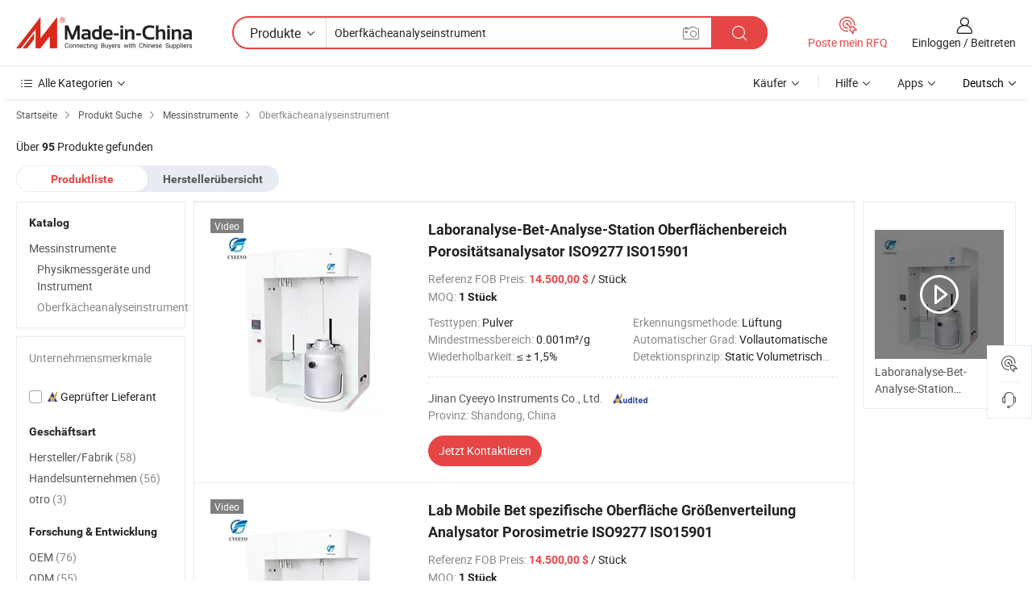

--- FILE ---
content_type: text/html;charset=UTF-8
request_url: https://de.made-in-china.com/category23_Instruments-Meters/BET-Surface-Area-Analyzer_iguusussss_1.html
body_size: 28694
content:
<!DOCTYPE HTML>
<html lang="de">
<head>
    <meta http-equiv="X-UA-Compatible" content="IE=edge,chrome=1" />
<meta charset="UTF-8">
    <title>Oberfkächeanalyseinstrument, China Oberfkächeanalyseinstrument Produkte der Kategorie made in China</title>
<meta content="Oberfkächeanalyseinstrument, China Oberfkächeanalyseinstrument, [底层目录名 ] Hersteller, Lieferanten" name="keywords">
    <meta content="Oberfkächeanalyseinstrument Produkte Liste und Oberfkächeanalyseinstrument Produkte in China für deutsche Käufer gemacht, um Quelle China Oberfkächeanalyseinstrument Produkte" name="description">
<meta http-equiv="Content-Type" content="text/html; charset=UTF-8" />
            








                  	    <link rel="canonical" href='https://de.made-in-china.com/category23_Instruments-Meters/BET-Surface-Area-Analyzer_iguusussss_1.html'/>
		<link rel="next" href='https://de.made-in-china.com/category23_Instruments-Meters/BET-Surface-Area-Analyzer_iguusussss_2.html'/>
                  
                        <link type="text/css" rel="stylesheet" href="https://www.micstatic.com/mlan/css/searchList/searchList_be5ff45d.css" />                            <!-- Polyfill Code Begin --><script chaset="utf-8" type="text/javascript" src="https://www.micstatic.com/polyfill/polyfill-simplify_eb12d58d.js"></script><!-- Polyfill Code End --></head>
<body style="min-width: 1024px;"  probe-clarity="false" >
<div class="auto-size">
    <div id="header" ></div>
<script>
    function headerMlanInit() {
        const funcName = 'headerMlan';
        const app = new window[funcName]({target: document.getElementById('header'), props: {props: {"pageType":4,"logoTitle":"Hersteller und Lieferanten","logoUrl":null,"base":{"buyerInfo":{"service":"Service","newUserGuide":"Leitfaden für Neue Benutzer","auditReport":"Audited Suppliers' Reports","meetSuppliers":"Meet Suppliers","onlineTrading":"Secured Trading Service","buyerCenter":"Käufer-Center","contactUs":"Kontakt","search":"Suche","prodDirectory":"Produktverzeichnis","supplierDiscover":"Supplier Discover","sourcingRequest":"Beschaffungsanfrage Posten","quickLinks":"Quick Links","myFavorites":"Meine Favoriten","visitHistory":"Browser-Chronik","buyer":"Käufer","blog":"Geschäfts-einblicke"},"supplierInfo":{"supplier":"Lieferant","joinAdvance":"加入高级会员","tradeServerMarket":"外贸服务市场","memberHome":"外贸e家","cloudExpo":"Smart Expo云展会","onlineTrade":"交易服务","internationalLogis":"国际物流","northAmericaBrandSailing":"北美全渠道出海","micDomesticTradeStation":"中国制造网内贸站"},"helpInfo":{"whyMic":"Why Made-in-China.com","auditSupplierWay":"How do we audit suppliers","securePaymentWay":"How do we secure payment","submitComplaint":"Eine Beschwerde einreichen","contactUs":"Kontakt","faq":"FAQ","help":"Hilfe"},"appsInfo":{"downloadApp":"Lade App herunter!","forBuyer":"Für Käufer","forSupplier":"Für Lieferant","exploreApp":"Entdecken Sie exklusive App-Rabatte","apps":"Apps"},"languages":[{"lanCode":0,"simpleName":"en","name":"English","value":"//www.made-in-china.com/"},{"lanCode":5,"simpleName":"es","name":"Español","value":"//es.made-in-china.com/"},{"lanCode":4,"simpleName":"pt","name":"Português","value":"//pt.made-in-china.com/"},{"lanCode":2,"simpleName":"fr","name":"Français","value":"//fr.made-in-china.com/"},{"lanCode":3,"simpleName":"ru","name":"Русский язык","value":"//ru.made-in-china.com/"},{"lanCode":8,"simpleName":"it","name":"Italiano","value":"//it.made-in-china.com/"},{"lanCode":6,"simpleName":"de","name":"Deutsch","value":"//de.made-in-china.com/"},{"lanCode":7,"simpleName":"nl","name":"Nederlands","value":"//nl.made-in-china.com/"},{"lanCode":9,"simpleName":"sa","name":"العربية","value":"//sa.made-in-china.com/"},{"lanCode":11,"simpleName":"kr","name":"한국어","value":"//kr.made-in-china.com/"},{"lanCode":10,"simpleName":"jp","name":"日本語","value":"//jp.made-in-china.com/"},{"lanCode":12,"simpleName":"hi","name":"हिन्दी","value":"//hi.made-in-china.com/"},{"lanCode":13,"simpleName":"th","name":"ภาษาไทย","value":"//th.made-in-china.com/"},{"lanCode":14,"simpleName":"tr","name":"Türkçe","value":"//tr.made-in-china.com/"},{"lanCode":15,"simpleName":"vi","name":"Tiếng Việt","value":"//vi.made-in-china.com/"},{"lanCode":16,"simpleName":"id","name":"Bahasa Indonesia","value":"//id.made-in-china.com/"}],"showMlan":true,"showRules":false,"rules":"Rules","language":"de","menu":"Speisekarte","subTitle":null,"subTitleLink":null},"categoryRegion":{"categories":"Alle Kategorien","categoryList":[{"name":"Landwirtschaft & Essen","value":"https://de.made-in-china.com/category1_Agriculture-Food/Agriculture-Food_usssssssss.html","catCode":"1000000000"},{"name":"Kleidung & Accessories","value":"https://de.made-in-china.com/category1_Apparel-Accessories/Apparel-Accessories_uussssssss.html","catCode":"1100000000"},{"name":"Kunsthandwerk","value":"https://de.made-in-china.com/category1_Arts-Crafts/Arts-Crafts_uyssssssss.html","catCode":"1200000000"},{"name":"Auto, Motor und Zusatz","value":"https://de.made-in-china.com/category1_Auto-Motorcycle-Parts-Accessories/Auto-Motorcycle-Parts-Accessories_yossssssss.html","catCode":"2900000000"},{"name":"Koffer, Handtaschen und Geschenkkisten","value":"https://de.made-in-china.com/category1_Bags-Cases-Boxes/Bags-Cases-Boxes_yhssssssss.html","catCode":"2600000000"},{"name":"Chemische Produkte","value":"https://de.made-in-china.com/category1_Chemicals/Chemicals_uissssssss.html","catCode":"1300000000"},{"name":"Computerartikel","value":"https://de.made-in-china.com/category1_Computer-Products/Computer-Products_iissssssss.html","catCode":"3300000000"},{"name":"Bau- und Dekomaterial","value":"https://de.made-in-china.com/category1_Construction-Decoration/Construction-Decoration_ugssssssss.html","catCode":"1500000000"},{"name":"Konsumelektronik","value":"https://de.made-in-china.com/category1_Consumer-Electronics/Consumer-Electronics_unssssssss.html","catCode":"1400000000"},{"name":"Elektronik","value":"https://de.made-in-china.com/category1_Electrical-Electronics/Electrical-Electronics_uhssssssss.html","catCode":"1600000000"},{"name":"Möbel","value":"https://de.made-in-china.com/category1_Furniture/Furniture_yessssssss.html","catCode":"2700000000"},{"name":"Gesundheit und Medizin","value":"https://de.made-in-china.com/category1_Health-Medicine/Health-Medicine_uessssssss.html","catCode":"1700000000"},{"name":"Industrielle Anlagen und Zusatzteile","value":"https://de.made-in-china.com/category1_Industrial-Equipment-Components/Industrial-Equipment-Components_inssssssss.html","catCode":"3400000000"},{"name":"Messinstrumente","value":"https://de.made-in-china.com/category1_Instruments-Meters/Instruments-Meters_igssssssss.html","catCode":"3500000000"},{"name":"Alltagsgegenstände","value":"https://de.made-in-china.com/category1_Light-Industry-Daily-Use/Light-Industry-Daily-Use_urssssssss.html","catCode":"1800000000"},{"name":"Beleuchtung","value":"https://de.made-in-china.com/category1_Lights-Lighting/Lights-Lighting_isssssssss.html","catCode":"3000000000"},{"name":"Produktionsmaschinen","value":"https://de.made-in-china.com/category1_Manufacturing-Processing-Machinery/Manufacturing-Processing-Machinery_uossssssss.html","catCode":"1900000000"},{"name":"Mineralien und Energie","value":"https://de.made-in-china.com/category1_Metallurgy-Mineral-Energy/Metallurgy-Mineral-Energy_ysssssssss.html","catCode":"2000000000"},{"name":"Büromaterial","value":"https://de.made-in-china.com/category1_Office-Supplies/Office-Supplies_yrssssssss.html","catCode":"2800000000"},{"name":"Verpackung und Druck","value":"https://de.made-in-china.com/category1_Packaging-Printing/Packaging-Printing_ihssssssss.html","catCode":"3600000000"},{"name":"Sicherheit und Schutz","value":"https://de.made-in-china.com/category1_Security-Protection/Security-Protection_ygssssssss.html","catCode":"2500000000"},{"name":"Service","value":"https://de.made-in-china.com/category1_Service/Service_ynssssssss.html","catCode":"2400000000"},{"name":"Sport und Erholung","value":"https://de.made-in-china.com/category1_Sporting-Goods-Recreation/Sporting-Goods-Recreation_iussssssss.html","catCode":"3100000000"},{"name":"Textilien","value":"https://de.made-in-china.com/category1_Textile/Textile_yussssssss.html","catCode":"2100000000"},{"name":"Werkzeug","value":"https://de.made-in-china.com/category1_Tools-Hardware/Tools-Hardware_iyssssssss.html","catCode":"3200000000"},{"name":"Spielzeug","value":"https://de.made-in-china.com/category1_Toys/Toys_yyssssssss.html","catCode":"2200000000"},{"name":"Transport","value":"https://de.made-in-china.com/category1_Transportation/Transportation_yissssssss.html","catCode":"2300000000"}],"more":"Mehr"},"searchRegion":{"show":true,"lookingFor":"Sagen Sie uns, was Sie suchen...","homeUrl":"//de.made-in-china.com","products":"Produkte","suppliers":"Lieferanten","uploadImage":"Bild hochladen","max20MbPerImage":"Maximal 20 MB pro Bild","yourRecentKeywords":"Ihre letzten Schlüsselwörter","clearHistory":"Verlauf Löschen","popularSearches":"Ähnliches Suchen","relatedSearches":"Mehr","more":null,"maxSizeErrorMsg":"Upload fehlgeschlagen. Die maximale Bildgröße beträgt 20 MB.","noNetworkErrorMsg":"Keine Netzwerk Verbindung. Bitte überprüfen Sie Ihre Netzwerkeinstellungen und versuchen Sie es noch einmal.","uploadFailedErrorMsg":"Hochladen fehlgeschlagen.Falsches Bildformat. Unterstützte Formate: JPG, PNG, BMP.","relatedList":null,"relatedTitle":null,"relatedTitleLink":null,"formParams":null,"mlanFormParams":{"keyword":"Oberfkächeanalyseinstrument","inputkeyword":"Oberfkächeanalyseinstrument","type":"Product","currentTab":"1","currentPage":null,"currentCat":"iguusussss","currentRegion":"","currentProp":"","submitPageUrl":"/multi_category23_Instruments-Meters/BET-Surface-Area-Analyzer_iguusussss.html","parentCat":null,"otherSearch":null,"currentAllCatalogCodes":null,"sgsMembership":null,"memberLevel":null,"topOrder":"0","size":"30","more":"mehr","less":"less","staticUrl50":"/category23_Instruments-Meters/BET-Surface-Area-Analyzer_iguusussss_50_1.html","staticUrl10":"/category23_Instruments-Meters/BET-Surface-Area-Analyzer_iguusussss_10_1.html","staticUrl30":"/category23_Instruments-Meters/BET-Surface-Area-Analyzer_iguusussss_1.html","condition":"0","conditionParamsList":[{"condition":"0","conditionName":null,"action":"/productSearch?keyword=#word#","searchUrl":null,"inputPlaceholder":null},{"condition":"1","conditionName":null,"action":"/companySearch?keyword=#word#","searchUrl":null,"inputPlaceholder":null}]},"enterKeywordTips":"Bitte geben Sie mindestens ein Stichwort für Ihre Suche ein."},"frequentRegion":{"rfq":{"rfq":"Poste mein RFQ","searchRfq":"Search RFQs","acquireRfqHover":"Sagen Sie uns, was Sie brauchen und probieren Sie den einfachen Weg, um Angebote zu erhalten !","searchRfqHover":"Discover quality RFQs and connect with big-budget buyers"},"account":{"account":"Konto","signIn":"Einloggen","join":"Beitreten","newUser":"Neuer Benutzer","joinFree":"Kostenlos beitreten","or":"Oder","socialLogin":"Durch Klicken auf Anmelden, Kostenlos anmelden oder Fortfahren mit Facebook, Linkedin, Twitter, Google, %s stimme ich der %sUser Agreement%s und der %sPrivacy Policy%s zu","message":"Nachrichten","quotes":"Zitate","orders":"Aufträge","favorites":"Favoriten","visitHistory":"Browser-Chronik","postSourcingRequest":"Beschaffungsanfrage Posten","hi":"Hallo","signOut":"Austragen","manageProduct":"Produkte Verwalten","editShowroom":"Showroom bearbeiten","username":"","userType":null,"foreignIP":true,"currentYear":2026,"userAgreement":"Nutzungsvertrag","privacyPolicy":"Datenschutzerklärung"},"message":{"message":"Nachrichten","signIn":"Einloggen","join":"Beitreten","newUser":"Neuer Benutzer","joinFree":"Kostenlos beitreten","viewNewMsg":"Sign in to view the new messages","inquiry":"Anfragen","rfq":"RFQs","awaitingPayment":"Awaiting payments","chat":"Plaudern","awaitingQuotation":"Warten auf Angebote"},"cart":{"cart":"Anfragekorb"}},"busiRegion":null,"previewRegion":null}}});
		const hoc=o=>(o.__proto__.$get=function(o){return this.$$.ctx[this.$$.props[o]]},o.__proto__.$getKeys=function(){return Object.keys(this.$$.props)},o.__proto__.$getProps=function(){return this.$get("props")},o.__proto__.$setProps=function(o){var t=this.$getKeys(),s={},p=this;t.forEach(function(o){s[o]=p.$get(o)}),s.props=Object.assign({},s.props,o),this.$set(s)},o.__proto__.$help=function(){console.log("\n            $set(props): void             | 设置props的值\n            $get(key: string): any        | 获取props指定key的值\n            $getKeys(): string[]          | 获取props所有key\n            $getProps(): any              | 获取props里key为props的值（适用nail）\n            $setProps(params: any): void  | 设置props里key为props的值（适用nail）\n            $on(ev, callback): func       | 添加事件监听，返回移除事件监听的函数\n            $destroy(): void              | 销毁组件并触发onDestroy事件\n        ")},o);
        window[`${funcName}Api`] = hoc(app);
    };
</script>
<script type="text/javascript" onload="headerMlanInit()" src="https://www.micstatic.com/nail/pc/header-mlan_6f301846.js"></script>
    <div class="page cf">
        <div class="page-wrap search-list cf">
                    <div class="crumb">
        <span>
            <a href="//de.made-in-china.com"  rel="nofollow">
                <span>Startseite</span>
            </a>
        </span>
        <i class="ob-icon icon-right"></i>
        <span>
            <a href="/html/category.html" rel="nofollow">
                <span>Produkt Suche</span>
            </a>
        </span>
        <i class="ob-icon icon-right"></i>
                      <span>
                <a href="https://de.made-in-china.com/category1_Instruments-Meters/Instruments-Meters_igssssssss.html" rel="nofollow">
                    <span>Messinstrumente</span>
                </a>
            </span>
            <i class="ob-icon icon-right"></i>
			 			      			 <span>Oberfkächeanalyseinstrument</span>
    			 			                </div>            <div style="margin-top: 20px">
                                    <span class="num-found">Über <strong>95</strong> Produkte gefunden</span>
                            </div>

            <div class="search-filter-bar">
                <div class="list-tab">
                    <ul class="tab">
                        <li class="selected">
                            <a>Produktliste</a>
                        </li>
                        <li>
                                                                                                <a href='/company_Instruments-Meters/BET-Surface-Area-Analyzer_iguusussss_1.html' rel="nofollow">Herstellerübersicht</a>
                                                                                    </li>
                    </ul>
                </div>
            </div>

            <div class="search-list-container main-wrap">
                <div class="main">
                                        
                    <!-- 多语产品price页面 MIC-64966 -->
                                            <!-- 多语产品页面 -->
                        <div class="search-list">
    <div class="prod-list">
            <!-- toprank -->
                                            <!-- prod -->
<div class="list-node " faw-module="Search_prod_list">
    <div class="list-node-content cf">
        <div class="prod-content">
            <div class="prod-info">
                <h2 class="product-name">
                                                            <a href="//de.made-in-china.com/co_cyeeyotest/product_Laboratory-Bet-Analysis-Station-Surface-Area-Porosity-Analyzer-ISO9277-ISO15901_ysnoeyoriy.html" target="_blank" title="Laboranalyse-Bet-Analyse-Station Oberflächenbereich Porositätsanalysator ISO9277 ISO15901" ads-data="st:2,pdid:jxOUrLXkADRw,pcid:WeKJzVtHHkrb,a:1,ads_tp:,ads_id:,srv_id:,flx_deliv_tp:comb" faw-exposure>
                        Laboranalyse-Bet-Analyse-Station Oberflächenbereich Porositätsanalysator ISO9277 ISO15901
                    </a>
                </h2>

                                    <div class="product-property">
			Referenz FOB Preis:
        <span class="info">
		    <strong class="price">14.500,00 $</strong> / Stück 	    </span>
		<br/>
				MOQ:
        <span class="info">
			<strong>1 Stück</strong>
		</span>
		<br/>
	</div>

                
                <div class="extra-property cf">
                    <ul class="property-list">
                                                    <li class="J-faketitle ellipsis">
                                Testtypen: <span class="property-val">Pulver</span>
                            </li>
                                                    <li class="J-faketitle ellipsis">
                                Erkennungsmethode: <span class="property-val">Lüftung</span>
                            </li>
                                                    <li class="J-faketitle ellipsis">
                                Mindestmessbereich: <span class="property-val">0.001m²/g</span>
                            </li>
                                                    <li class="J-faketitle ellipsis">
                                Automatischer Grad: <span class="property-val">Vollautomatische</span>
                            </li>
                                                    <li class="J-faketitle ellipsis">
                                Wiederholbarkeit: <span class="property-val">≤ ± 1,5%</span>
                            </li>
                                                    <li class="J-faketitle ellipsis">
                                Detektionsprinzip: <span class="property-val">Static Volumetrische Methode</span>
                            </li>
                                            </ul>
                </div>
                <div class="pro-extra">
    <ul class="company-info">
        <li class="">
            <div class="compnay-name-li J-compnay-name-li">
                <div class="auth-list J-auth-list">
                                                                                                                                                                                                                                                                                                                                                                                                                                        <div class="auth auth-as">
                            <span class="auth-gold-span left_2 as-logo" data-title="Von einer unabhängigen externen Prüfstelle geprüft">
                                <img class="auth-icon ico-audited" src="https://www.micstatic.com/common/img/icon-new/as_32.png" alt="Geprüfter Lieferant">
                            </span>
                        </div>
                                    </div>
                                     <a ads-data="st:3,pcid:WeKJzVtHHkrb,a:1" href="https://de.made-in-china.com/co_cyeeyotest/" target="_blank" >
                        <span> Jinan Cyeeyo Instruments Co., Ltd.</span>
                    </a>
                             </div>
        </li>
        <li class="ellipsis">
            <span>
                Provinz: Shandong, China            </span>
        </li>
    </ul>
</div>                <div class="prod-btn">
                                                                                    <a  href="https://www.made-in-china.com/sendInquiry/prod_jxOUrLXkADRw_WeKJzVtHHkrb.html?plant=de&from=search&type=cs&target=prod&catcode=3511010000&smode=pc"
                            target="_blank" rel="nofollow" class="btn btn-main" ads-data="st:5,pdid:jxOUrLXkADRw,pcid:WeKJzVtHHkrb,a:1,ads_tp:,ads_id:,srv_id:,flx_deliv_tp:comb">
                                                        <span class="btn-main-text">Jetzt  Kontaktieren</span>
                        </a>
                                                            <b class="tm3_chat_status" lan="de" tmlan="de"  dataId="WeKJzVtHHkrb_jxOUrLXkADRw_1"
                       inquiry="https://www.made-in-china.com/sendInquiry/prod_jxOUrLXkADRw_WeKJzVtHHkrb.html?plant=de&from=search&type=cs&target=prod&catcode=3511010000&smode=pc"
                       processor="chat" cid="WeKJzVtHHkrb"  style="display:none"></b>
                </div>
            </div>
        </div>
        <div class="prod-img img-total slide-prod J-slider-prod">
            <div class="prod-img-wrap">
                                <div class="img-box swiper-container J-slider-prod-box">
                                            <div class="img-list swiper-wrapper prod-banner-list" id="banner-slider">
                                                        
                                                            
                                                                                                                                    <a rel="nofollow" class="img-wrap swiper-slide img-thumb-auto"  href="//de.made-in-china.com/co_cyeeyotest/product_Laboratory-Bet-Analysis-Station-Surface-Area-Porosity-Analyzer-ISO9277-ISO15901_ysnoeyoriy.html" target="_blank" ads-data="st:8,pdid:jxOUrLXkADRw,pcid:WeKJzVtHHkrb,a:1,ads_tp:,ads_id:,srv_id:,flx_deliv_tp:comb">
                                        <div class="img-thumb-inner">
                                                                                                                                                <img class="J-gif-mainPic" src="https://image.made-in-china.com/201f0j10EbcoFPUWJhrz/Laboratory-Bet-Analysis-Station-Surface-Area-Porosity-Analyzer-ISO9277-ISO15901.webp" alt="Laboranalyse-Bet-Analyse-Station Oberflächenbereich Porositätsanalysator ISO9277 ISO15901">
                                                                                                                                    </div>
                                    </a>
                                                                    <a rel="nofollow" class="img-wrap swiper-slide img-thumb-auto"  href="//de.made-in-china.com/co_cyeeyotest/product_Laboratory-Bet-Analysis-Station-Surface-Area-Porosity-Analyzer-ISO9277-ISO15901_ysnoeyoriy.html" target="_blank" ads-data="st:8,pdid:jxOUrLXkADRw,pcid:WeKJzVtHHkrb,a:2,ads_tp:,ads_id:,srv_id:,flx_deliv_tp:comb">
                                        <div class="img-thumb-inner">
                                                                                            <img class="J-trigger-lazyload" src="https://www.micstatic.com/common/img/space.png?_v=1768816064087" alt="Laboranalyse-Bet-Analyse-Station Oberflächenbereich Porositätsanalysator ISO9277 ISO15901"
                                                     data-original="https://image.made-in-china.com/201f0j10CHkcTfLwZKgv/Laboratory-Bet-Analysis-Station-Surface-Area-Porosity-Analyzer-ISO9277-ISO15901.webp">
                                                                                    </div>
                                    </a>
                                                                    <a rel="nofollow" class="img-wrap swiper-slide img-thumb-auto"  href="//de.made-in-china.com/co_cyeeyotest/product_Laboratory-Bet-Analysis-Station-Surface-Area-Porosity-Analyzer-ISO9277-ISO15901_ysnoeyoriy.html" target="_blank" ads-data="st:8,pdid:jxOUrLXkADRw,pcid:WeKJzVtHHkrb,a:3,ads_tp:,ads_id:,srv_id:,flx_deliv_tp:comb">
                                        <div class="img-thumb-inner">
                                                                                            <img class="J-trigger-lazyload" src="https://www.micstatic.com/common/img/space.png?_v=1768816064087" alt="Laboranalyse-Bet-Analyse-Station Oberflächenbereich Porositätsanalysator ISO9277 ISO15901"
                                                     data-original="https://image.made-in-china.com/201f0j10CDckEHPWhKpe/Laboratory-Bet-Analysis-Station-Surface-Area-Porosity-Analyzer-ISO9277-ISO15901.webp">
                                                                                    </div>
                                    </a>
                                                                    <a rel="nofollow" class="img-wrap swiper-slide img-thumb-auto"  href="//de.made-in-china.com/co_cyeeyotest/product_Laboratory-Bet-Analysis-Station-Surface-Area-Porosity-Analyzer-ISO9277-ISO15901_ysnoeyoriy.html" target="_blank" ads-data="st:8,pdid:jxOUrLXkADRw,pcid:WeKJzVtHHkrb,a:4,ads_tp:,ads_id:,srv_id:,flx_deliv_tp:comb">
                                        <div class="img-thumb-inner">
                                                                                            <img class="J-trigger-lazyload" src="https://www.micstatic.com/common/img/space.png?_v=1768816064087" alt="Laboranalyse-Bet-Analyse-Station Oberflächenbereich Porositätsanalysator ISO9277 ISO15901"
                                                     data-original="https://image.made-in-china.com/201f0j10vPqcakLGHjpC/Laboratory-Bet-Analysis-Station-Surface-Area-Porosity-Analyzer-ISO9277-ISO15901.webp">
                                                                                    </div>
                                    </a>
                                                                    <a rel="nofollow" class="img-wrap swiper-slide img-thumb-auto"  href="//de.made-in-china.com/co_cyeeyotest/product_Laboratory-Bet-Analysis-Station-Surface-Area-Porosity-Analyzer-ISO9277-ISO15901_ysnoeyoriy.html" target="_blank" ads-data="st:8,pdid:jxOUrLXkADRw,pcid:WeKJzVtHHkrb,a:5,ads_tp:,ads_id:,srv_id:,flx_deliv_tp:comb">
                                        <div class="img-thumb-inner">
                                                                                            <img class="J-trigger-lazyload" src="https://www.micstatic.com/common/img/space.png?_v=1768816064087" alt="Laboranalyse-Bet-Analyse-Station Oberflächenbereich Porositätsanalysator ISO9277 ISO15901"
                                                     data-original="https://image.made-in-china.com/201f0j10eDboEKPHZSpC/Laboratory-Bet-Analysis-Station-Surface-Area-Porosity-Analyzer-ISO9277-ISO15901.webp">
                                                                                    </div>
                                    </a>
                                                                    <a rel="nofollow" class="img-wrap swiper-slide img-thumb-auto"  href="//de.made-in-china.com/co_cyeeyotest/product_Laboratory-Bet-Analysis-Station-Surface-Area-Porosity-Analyzer-ISO9277-ISO15901_ysnoeyoriy.html" target="_blank" ads-data="st:8,pdid:jxOUrLXkADRw,pcid:WeKJzVtHHkrb,a:6,ads_tp:,ads_id:,srv_id:,flx_deliv_tp:comb">
                                        <div class="img-thumb-inner">
                                                                                            <img class="J-trigger-lazyload" src="https://www.micstatic.com/common/img/space.png?_v=1768816064087" alt="Laboranalyse-Bet-Analyse-Station Oberflächenbereich Porositätsanalysator ISO9277 ISO15901"
                                                     data-original="https://image.made-in-china.com/201f0j10eLqbEdPtCKpB/Laboratory-Bet-Analysis-Station-Surface-Area-Porosity-Analyzer-ISO9277-ISO15901.webp">
                                                                                    </div>
                                    </a>
                                                                                    </div>
                    
                                            <a href="//de.made-in-china.com/co_cyeeyotest/product_Laboratory-Bet-Analysis-Station-Surface-Area-Porosity-Analyzer-ISO9277-ISO15901_ysnoeyoriy.html" target="_blank" rel="nofollow" target="_blank" class="has-icon has-video-icon" ads-data="st:18,pdid:jxOUrLXkADRw,pcid:WeKJzVtHHkrb,a:1,ads_tp:,ads_id:,srv_id:,flx_deliv_tp:comb">Video</a>
                                                                <a class="img-left J-slide-left" href="javascript:;"><i class="ob-icon icon-left"></i></a>
                        <a class="img-right J-slide-right" href="javascript:;"><i class="ob-icon icon-right"></i></a>
                                    </div>
                                    <div class="pagination J-pagination">
                        <span class="swiper-pagination-switch swiper-visible-switch swiper-active-switch"></span>
                        <span class="swiper-pagination-switch"></span>
                        <span class="swiper-pagination-switch"></span>
                    </div>
                            </div>
        </div>
    </div>
    </div>
                                <!-- prod -->
<div class="list-node " faw-module="Search_prod_list">
    <div class="list-node-content cf">
        <div class="prod-content">
            <div class="prod-info">
                <h2 class="product-name">
                                                            <a href="//de.made-in-china.com/co_cyeeyotest/product_Lab-Mobile-Bet-Specific-Surface-Area-Size-Distribution-Analyzer-Porosimetry-ISO9277-ISO15901_ysnoesiggy.html" target="_blank" title="Lab Mobile Bet spezifische Oberfläche Größenverteilung Analysator Porosimetrie ISO9277 ISO15901" ads-data="st:2,pdid:VEwrQWSHaDpL,pcid:WeKJzVtHHkrb,a:2,ads_tp:,ads_id:,srv_id:,flx_deliv_tp:comb" faw-exposure>
                        Lab Mobile Bet spezifische Oberfläche Größenverteilung Analysator Porosimetrie ISO9277 ISO15901
                    </a>
                </h2>

                                    <div class="product-property">
			Referenz FOB Preis:
        <span class="info">
		    <strong class="price">14.500,00 $</strong> / Stück 	    </span>
		<br/>
				MOQ:
        <span class="info">
			<strong>1 Stück</strong>
		</span>
		<br/>
	</div>

                
                <div class="extra-property cf">
                    <ul class="property-list">
                                                    <li class="J-faketitle ellipsis">
                                Testtypen: <span class="property-val">Pulver</span>
                            </li>
                                                    <li class="J-faketitle ellipsis">
                                Erkennungsmethode: <span class="property-val">Lüftung</span>
                            </li>
                                                    <li class="J-faketitle ellipsis">
                                Mindestmessbereich: <span class="property-val">0.001m²/g</span>
                            </li>
                                                    <li class="J-faketitle ellipsis">
                                Automatischer Grad: <span class="property-val">Handbetrieb</span>
                            </li>
                                                    <li class="J-faketitle ellipsis">
                                Wiederholbarkeit: <span class="property-val">≤ ± 1,5%</span>
                            </li>
                                                    <li class="J-faketitle ellipsis">
                                Detektionsprinzip: <span class="property-val">Dynamische Chromatographie</span>
                            </li>
                                            </ul>
                </div>
                <div class="pro-extra">
    <ul class="company-info">
        <li class="">
            <div class="compnay-name-li J-compnay-name-li">
                <div class="auth-list J-auth-list">
                                                                                                                                                                                                                                                                                                                                                                                                                                        <div class="auth auth-as">
                            <span class="auth-gold-span left_2 as-logo" data-title="Von einer unabhängigen externen Prüfstelle geprüft">
                                <img class="auth-icon ico-audited" src="https://www.micstatic.com/common/img/icon-new/as_32.png" alt="Geprüfter Lieferant">
                            </span>
                        </div>
                                    </div>
                                     <a ads-data="st:3,pcid:WeKJzVtHHkrb,a:2" href="https://de.made-in-china.com/co_cyeeyotest/" target="_blank" >
                        <span> Jinan Cyeeyo Instruments Co., Ltd.</span>
                    </a>
                             </div>
        </li>
        <li class="ellipsis">
            <span>
                Provinz: Shandong, China            </span>
        </li>
    </ul>
</div>                <div class="prod-btn">
                                                                                    <a  href="https://www.made-in-china.com/sendInquiry/prod_VEwrQWSHaDpL_WeKJzVtHHkrb.html?plant=de&from=search&type=cs&target=prod&catcode=3511010000&smode=pc"
                            target="_blank" rel="nofollow" class="btn btn-main" ads-data="st:5,pdid:VEwrQWSHaDpL,pcid:WeKJzVtHHkrb,a:2,ads_tp:,ads_id:,srv_id:,flx_deliv_tp:comb">
                                                        <span class="btn-main-text">Jetzt  Kontaktieren</span>
                        </a>
                                                            <b class="tm3_chat_status" lan="de" tmlan="de"  dataId="WeKJzVtHHkrb_VEwrQWSHaDpL_1"
                       inquiry="https://www.made-in-china.com/sendInquiry/prod_VEwrQWSHaDpL_WeKJzVtHHkrb.html?plant=de&from=search&type=cs&target=prod&catcode=3511010000&smode=pc"
                       processor="chat" cid="WeKJzVtHHkrb"  style="display:none"></b>
                </div>
            </div>
        </div>
        <div class="prod-img img-total slide-prod J-slider-prod">
            <div class="prod-img-wrap">
                                <div class="img-box swiper-container J-slider-prod-box">
                                            <div class="img-list swiper-wrapper prod-banner-list" id="banner-slider">
                                                        
                                                            
                                                                                                                                    <a rel="nofollow" class="img-wrap swiper-slide img-thumb-auto"  href="//de.made-in-china.com/co_cyeeyotest/product_Lab-Mobile-Bet-Specific-Surface-Area-Size-Distribution-Analyzer-Porosimetry-ISO9277-ISO15901_ysnoesiggy.html" target="_blank" ads-data="st:8,pdid:VEwrQWSHaDpL,pcid:WeKJzVtHHkrb,a:1,ads_tp:,ads_id:,srv_id:,flx_deliv_tp:comb">
                                        <div class="img-thumb-inner">
                                                                                                                                                <img class="J-gif-mainPic" src="https://image.made-in-china.com/201f0j10VqDoPizCsLgE/Lab-Mobile-Bet-Specific-Surface-Area-Size-Distribution-Analyzer-Porosimetry-ISO9277-ISO15901.webp" alt="Lab Mobile Bet spezifische Oberfläche Größenverteilung Analysator Porosimetrie ISO9277 ISO15901">
                                                                                                                                    </div>
                                    </a>
                                                                    <a rel="nofollow" class="img-wrap swiper-slide img-thumb-auto"  href="//de.made-in-china.com/co_cyeeyotest/product_Lab-Mobile-Bet-Specific-Surface-Area-Size-Distribution-Analyzer-Porosimetry-ISO9277-ISO15901_ysnoesiggy.html" target="_blank" ads-data="st:8,pdid:VEwrQWSHaDpL,pcid:WeKJzVtHHkrb,a:2,ads_tp:,ads_id:,srv_id:,flx_deliv_tp:comb">
                                        <div class="img-thumb-inner">
                                                                                            <img class="J-trigger-lazyload" src="https://www.micstatic.com/common/img/space.png?_v=1768816064087" alt="Lab Mobile Bet spezifische Oberfläche Größenverteilung Analysator Porosimetrie ISO9277 ISO15901"
                                                     data-original="https://image.made-in-china.com/201f0j10KLkcfoQyrspw/Lab-Mobile-Bet-Specific-Surface-Area-Size-Distribution-Analyzer-Porosimetry-ISO9277-ISO15901.webp">
                                                                                    </div>
                                    </a>
                                                                    <a rel="nofollow" class="img-wrap swiper-slide img-thumb-auto"  href="//de.made-in-china.com/co_cyeeyotest/product_Lab-Mobile-Bet-Specific-Surface-Area-Size-Distribution-Analyzer-Porosimetry-ISO9277-ISO15901_ysnoesiggy.html" target="_blank" ads-data="st:8,pdid:VEwrQWSHaDpL,pcid:WeKJzVtHHkrb,a:3,ads_tp:,ads_id:,srv_id:,flx_deliv_tp:comb">
                                        <div class="img-thumb-inner">
                                                                                            <img class="J-trigger-lazyload" src="https://www.micstatic.com/common/img/space.png?_v=1768816064087" alt="Lab Mobile Bet spezifische Oberfläche Größenverteilung Analysator Porosimetrie ISO9277 ISO15901"
                                                     data-original="https://image.made-in-china.com/201f0j10sLcoYZEGZKzd/Lab-Mobile-Bet-Specific-Surface-Area-Size-Distribution-Analyzer-Porosimetry-ISO9277-ISO15901.webp">
                                                                                    </div>
                                    </a>
                                                                    <a rel="nofollow" class="img-wrap swiper-slide img-thumb-auto"  href="//de.made-in-china.com/co_cyeeyotest/product_Lab-Mobile-Bet-Specific-Surface-Area-Size-Distribution-Analyzer-Porosimetry-ISO9277-ISO15901_ysnoesiggy.html" target="_blank" ads-data="st:8,pdid:VEwrQWSHaDpL,pcid:WeKJzVtHHkrb,a:4,ads_tp:,ads_id:,srv_id:,flx_deliv_tp:comb">
                                        <div class="img-thumb-inner">
                                                                                            <img class="J-trigger-lazyload" src="https://www.micstatic.com/common/img/space.png?_v=1768816064087" alt="Lab Mobile Bet spezifische Oberfläche Größenverteilung Analysator Porosimetrie ISO9277 ISO15901"
                                                     data-original="https://image.made-in-china.com/201f0j10jLkqRAatnsgw/Lab-Mobile-Bet-Specific-Surface-Area-Size-Distribution-Analyzer-Porosimetry-ISO9277-ISO15901.webp">
                                                                                    </div>
                                    </a>
                                                                    <a rel="nofollow" class="img-wrap swiper-slide img-thumb-auto"  href="//de.made-in-china.com/co_cyeeyotest/product_Lab-Mobile-Bet-Specific-Surface-Area-Size-Distribution-Analyzer-Porosimetry-ISO9277-ISO15901_ysnoesiggy.html" target="_blank" ads-data="st:8,pdid:VEwrQWSHaDpL,pcid:WeKJzVtHHkrb,a:5,ads_tp:,ads_id:,srv_id:,flx_deliv_tp:comb">
                                        <div class="img-thumb-inner">
                                                                                            <img class="J-trigger-lazyload" src="https://www.micstatic.com/common/img/space.png?_v=1768816064087" alt="Lab Mobile Bet spezifische Oberfläche Größenverteilung Analysator Porosimetrie ISO9277 ISO15901"
                                                     data-original="https://image.made-in-china.com/201f0j10FHbofRTIhKud/Lab-Mobile-Bet-Specific-Surface-Area-Size-Distribution-Analyzer-Porosimetry-ISO9277-ISO15901.webp">
                                                                                    </div>
                                    </a>
                                                                    <a rel="nofollow" class="img-wrap swiper-slide img-thumb-auto"  href="//de.made-in-china.com/co_cyeeyotest/product_Lab-Mobile-Bet-Specific-Surface-Area-Size-Distribution-Analyzer-Porosimetry-ISO9277-ISO15901_ysnoesiggy.html" target="_blank" ads-data="st:8,pdid:VEwrQWSHaDpL,pcid:WeKJzVtHHkrb,a:6,ads_tp:,ads_id:,srv_id:,flx_deliv_tp:comb">
                                        <div class="img-thumb-inner">
                                                                                            <img class="J-trigger-lazyload" src="https://www.micstatic.com/common/img/space.png?_v=1768816064087" alt="Lab Mobile Bet spezifische Oberfläche Größenverteilung Analysator Porosimetrie ISO9277 ISO15901"
                                                     data-original="https://image.made-in-china.com/201f0j10nIkofLaMAZuw/Lab-Mobile-Bet-Specific-Surface-Area-Size-Distribution-Analyzer-Porosimetry-ISO9277-ISO15901.webp">
                                                                                    </div>
                                    </a>
                                                                                    </div>
                    
                                            <a href="//de.made-in-china.com/co_cyeeyotest/product_Lab-Mobile-Bet-Specific-Surface-Area-Size-Distribution-Analyzer-Porosimetry-ISO9277-ISO15901_ysnoesiggy.html" target="_blank" rel="nofollow" target="_blank" class="has-icon has-video-icon" ads-data="st:18,pdid:VEwrQWSHaDpL,pcid:WeKJzVtHHkrb,a:2,ads_tp:,ads_id:,srv_id:,flx_deliv_tp:comb">Video</a>
                                                                <a class="img-left J-slide-left" href="javascript:;"><i class="ob-icon icon-left"></i></a>
                        <a class="img-right J-slide-right" href="javascript:;"><i class="ob-icon icon-right"></i></a>
                                    </div>
                                    <div class="pagination J-pagination">
                        <span class="swiper-pagination-switch swiper-visible-switch swiper-active-switch"></span>
                        <span class="swiper-pagination-switch"></span>
                        <span class="swiper-pagination-switch"></span>
                    </div>
                            </div>
        </div>
    </div>
    </div>
                                <!-- prod -->
<div class="list-node " faw-module="Search_prod_list">
    <div class="list-node-content cf">
        <div class="prod-content">
            <div class="prod-info">
                <h2 class="product-name">
                                                            <a href="//de.made-in-china.com/co_xazealchon/product_Fbt-9-Digital-Cement-Bet-Surface-Area-Analyzer-Bet-Analysis-Instrument_uoyhnirsyu.html" target="_blank" title="Fbt-9 Digitaler Zement Wettoberflächenanalysegerät Wettanalyseinstrument" ads-data="st:2,pdid:mwetuYDCHUfj,pcid:HOlGwZRuZUip,a:3,ads_tp:,ads_id:,srv_id:,flx_deliv_tp:comb" faw-exposure>
                        Fbt-9 Digitaler Zement Wettoberflächenanalysegerät Wettanalyseinstrument
                    </a>
                </h2>

                                    <div class="product-property">
			Referenz FOB Preis:
        <span class="info">
		    <strong class="price">500,00-620,00 $</strong> / Set 	    </span>
		<br/>
				MOQ:
        <span class="info">
			<strong>1 Set</strong>
		</span>
		<br/>
	</div>

                
                <div class="extra-property cf">
                    <ul class="property-list">
                                                    <li class="J-faketitle ellipsis">
                                Automatischer Grad: <span class="property-val">Vollautomatische</span>
                            </li>
                                                    <li class="J-faketitle ellipsis">
                                Wiederholbarkeit: <span class="property-val">≤ ± 1,5%</span>
                            </li>
                                                    <li class="J-faketitle ellipsis">
                                Art: <span class="property-val">Multi-Point-</span>
                            </li>
                                                    <li class="J-faketitle ellipsis">
                                Anwendungsbereich: <span class="property-val">Untersuchungsgebiet</span>
                            </li>
                                                    <li class="J-faketitle ellipsis">
                                Verpackung: <span class="property-val">Wooden Case</span>
                            </li>
                                                    <li class="J-faketitle ellipsis">
                                Standard: <span class="property-val">460*220*170mm</span>
                            </li>
                                            </ul>
                </div>
                <div class="pro-extra">
    <ul class="company-info">
        <li class="">
            <div class="compnay-name-li J-compnay-name-li">
                <div class="auth-list J-auth-list">
                                                                                                                                                                                                                                                                                                                                                                                                                                        <div class="auth auth-as">
                            <span class="auth-gold-span left_2 as-logo" data-title="Von einer unabhängigen externen Prüfstelle geprüft">
                                <img class="auth-icon ico-audited" src="https://www.micstatic.com/common/img/icon-new/as_32.png" alt="Geprüfter Lieferant">
                            </span>
                        </div>
                                    </div>
                                     <a ads-data="st:3,pcid:HOlGwZRuZUip,a:3" href="https://de.made-in-china.com/co_xazealchon/" target="_blank" >
                        <span> Xi&#039;an Zealchon Electronic Technology Co., Ltd.</span>
                    </a>
                             </div>
        </li>
        <li class="ellipsis">
            <span>
                Provinz: Shaanxi, China            </span>
        </li>
    </ul>
</div>                <div class="prod-btn">
                                                                                    <a  href="https://www.made-in-china.com/sendInquiry/prod_mwetuYDCHUfj_HOlGwZRuZUip.html?plant=de&from=search&type=cs&target=prod&catcode=3511010000&smode=pc"
                            target="_blank" rel="nofollow" class="btn btn-main" ads-data="st:5,pdid:mwetuYDCHUfj,pcid:HOlGwZRuZUip,a:3,ads_tp:,ads_id:,srv_id:,flx_deliv_tp:comb">
                                                        <span class="btn-main-text">Jetzt  Kontaktieren</span>
                        </a>
                                                            <b class="tm3_chat_status" lan="de" tmlan="de"  dataId="HOlGwZRuZUip_mwetuYDCHUfj_1"
                       inquiry="https://www.made-in-china.com/sendInquiry/prod_mwetuYDCHUfj_HOlGwZRuZUip.html?plant=de&from=search&type=cs&target=prod&catcode=3511010000&smode=pc"
                       processor="chat" cid="HOlGwZRuZUip"  style="display:none"></b>
                </div>
            </div>
        </div>
        <div class="prod-img img-total slide-prod J-slider-prod">
            <div class="prod-img-wrap">
                                <div class="img-box swiper-container J-slider-prod-box">
                                            <div class="img-list swiper-wrapper prod-banner-list" id="banner-slider">
                                                        
                                                            
                                                                                                                                    <a rel="nofollow" class="img-wrap swiper-slide img-thumb-auto"  href="//de.made-in-china.com/co_xazealchon/product_Fbt-9-Digital-Cement-Bet-Surface-Area-Analyzer-Bet-Analysis-Instrument_uoyhnirsyu.html" target="_blank" ads-data="st:8,pdid:mwetuYDCHUfj,pcid:HOlGwZRuZUip,a:1,ads_tp:,ads_id:,srv_id:,flx_deliv_tp:comb">
                                        <div class="img-thumb-inner">
                                                                                                                                                <img class="J-gif-mainPic" src="https://image.made-in-china.com/201f0j10IeLVoJEhggRb/Fbt-9-Digital-Cement-Bet-Surface-Area-Analyzer-Bet-Analysis-Instrument.webp" alt="Fbt-9 Digitaler Zement Wettoberflächenanalysegerät Wettanalyseinstrument">
                                                                                                                                    </div>
                                    </a>
                                                                    <a rel="nofollow" class="img-wrap swiper-slide img-thumb-auto"  href="//de.made-in-china.com/co_xazealchon/product_Fbt-9-Digital-Cement-Bet-Surface-Area-Analyzer-Bet-Analysis-Instrument_uoyhnirsyu.html" target="_blank" ads-data="st:8,pdid:mwetuYDCHUfj,pcid:HOlGwZRuZUip,a:2,ads_tp:,ads_id:,srv_id:,flx_deliv_tp:comb">
                                        <div class="img-thumb-inner">
                                                                                            <img class="J-trigger-lazyload" src="https://www.micstatic.com/common/img/space.png?_v=1768816064087" alt="Fbt-9 Digitaler Zement Wettoberflächenanalysegerät Wettanalyseinstrument"
                                                     data-original="https://image.made-in-china.com/201f0j10qoGlFEQCgBfe/Fbt-9-Digital-Cement-Bet-Surface-Area-Analyzer-Bet-Analysis-Instrument.webp">
                                                                                    </div>
                                    </a>
                                                                    <a rel="nofollow" class="img-wrap swiper-slide img-thumb-auto"  href="//de.made-in-china.com/co_xazealchon/product_Fbt-9-Digital-Cement-Bet-Surface-Area-Analyzer-Bet-Analysis-Instrument_uoyhnirsyu.html" target="_blank" ads-data="st:8,pdid:mwetuYDCHUfj,pcid:HOlGwZRuZUip,a:3,ads_tp:,ads_id:,srv_id:,flx_deliv_tp:comb">
                                        <div class="img-thumb-inner">
                                                                                            <img class="J-trigger-lazyload" src="https://www.micstatic.com/common/img/space.png?_v=1768816064087" alt="Fbt-9 Digitaler Zement Wettoberflächenanalysegerät Wettanalyseinstrument"
                                                     data-original="https://image.made-in-china.com/201f0j10qkfWyrTEOeYv/Fbt-9-Digital-Cement-Bet-Surface-Area-Analyzer-Bet-Analysis-Instrument.webp">
                                                                                    </div>
                                    </a>
                                                                    <a rel="nofollow" class="img-wrap swiper-slide img-thumb-auto"  href="//de.made-in-china.com/co_xazealchon/product_Fbt-9-Digital-Cement-Bet-Surface-Area-Analyzer-Bet-Analysis-Instrument_uoyhnirsyu.html" target="_blank" ads-data="st:8,pdid:mwetuYDCHUfj,pcid:HOlGwZRuZUip,a:4,ads_tp:,ads_id:,srv_id:,flx_deliv_tp:comb">
                                        <div class="img-thumb-inner">
                                                                                            <img class="J-trigger-lazyload" src="https://www.micstatic.com/common/img/space.png?_v=1768816064087" alt="Fbt-9 Digitaler Zement Wettoberflächenanalysegerät Wettanalyseinstrument"
                                                     data-original="https://image.made-in-china.com/201f0j10bqGlOiazgeYC/Fbt-9-Digital-Cement-Bet-Surface-Area-Analyzer-Bet-Analysis-Instrument.webp">
                                                                                    </div>
                                    </a>
                                                                    <a rel="nofollow" class="img-wrap swiper-slide img-thumb-auto"  href="//de.made-in-china.com/co_xazealchon/product_Fbt-9-Digital-Cement-Bet-Surface-Area-Analyzer-Bet-Analysis-Instrument_uoyhnirsyu.html" target="_blank" ads-data="st:8,pdid:mwetuYDCHUfj,pcid:HOlGwZRuZUip,a:5,ads_tp:,ads_id:,srv_id:,flx_deliv_tp:comb">
                                        <div class="img-thumb-inner">
                                                                                            <img class="J-trigger-lazyload" src="https://www.micstatic.com/common/img/space.png?_v=1768816064087" alt="Fbt-9 Digitaler Zement Wettoberflächenanalysegerät Wettanalyseinstrument"
                                                     data-original="https://image.made-in-china.com/201f0j10cbYlnvQagCUB/Fbt-9-Digital-Cement-Bet-Surface-Area-Analyzer-Bet-Analysis-Instrument.webp">
                                                                                    </div>
                                    </a>
                                                                    <a rel="nofollow" class="img-wrap swiper-slide img-thumb-auto"  href="//de.made-in-china.com/co_xazealchon/product_Fbt-9-Digital-Cement-Bet-Surface-Area-Analyzer-Bet-Analysis-Instrument_uoyhnirsyu.html" target="_blank" ads-data="st:8,pdid:mwetuYDCHUfj,pcid:HOlGwZRuZUip,a:6,ads_tp:,ads_id:,srv_id:,flx_deliv_tp:comb">
                                        <div class="img-thumb-inner">
                                                                                            <img class="J-trigger-lazyload" src="https://www.micstatic.com/common/img/space.png?_v=1768816064087" alt="Fbt-9 Digitaler Zement Wettoberflächenanalysegerät Wettanalyseinstrument"
                                                     data-original="https://image.made-in-china.com/201f0j10VkflnyTWZMUC/Fbt-9-Digital-Cement-Bet-Surface-Area-Analyzer-Bet-Analysis-Instrument.webp">
                                                                                    </div>
                                    </a>
                                                                                    </div>
                    
                                                                <a class="img-left J-slide-left" href="javascript:;"><i class="ob-icon icon-left"></i></a>
                        <a class="img-right J-slide-right" href="javascript:;"><i class="ob-icon icon-right"></i></a>
                                    </div>
                                    <div class="pagination J-pagination">
                        <span class="swiper-pagination-switch swiper-visible-switch swiper-active-switch"></span>
                        <span class="swiper-pagination-switch"></span>
                        <span class="swiper-pagination-switch"></span>
                    </div>
                            </div>
        </div>
    </div>
    </div>
                                <!-- prod -->
<div class="list-node " faw-module="Search_prod_list">
    <div class="list-node-content cf">
        <div class="prod-content">
            <div class="prod-info">
                <h2 class="product-name">
                                                            <a href="//de.made-in-china.com/co_bestone-meter/product_Surface-Roughness-Tester-Srt-6210-4-Parameters-Digital-Surface-Roughness-Tester-Ra-Rz-Rq-Rt-_eroygogng.html" target="_blank" title="Oberflächenrauhigkeitsprüfer Srt-6210, 4 Parameter Digitaler Oberflächenrauhigkeitsprüfer (Ra, Rz, Rq, Rt)" ads-data="st:2,pdid:VXOmkiUHMjWd,pcid:ybQnwmcvnDWM,a:4,ads_tp:,ads_id:,srv_id:,flx_deliv_tp:comb" faw-exposure>
                        Oberflächenrauhigkeitsprüfer Srt-6210, 4 Parameter Digitaler Oberflächenrauhigkeitsprüfer (Ra, Rz, Rq, Rt)
                    </a>
                </h2>

                                    <div class="product-property">
			Referenz FOB Preis:
        <span class="info">
		    <strong class="price">675,00-760,00 $</strong> / Stück 	    </span>
		<br/>
				MOQ:
        <span class="info">
			<strong>1 Stück</strong>
		</span>
		<br/>
	</div>

                
                <div class="extra-property cf">
                    <ul class="property-list">
                                                    <li class="J-faketitle ellipsis">
                                Verpackung: <span class="property-val">Carrying Case</span>
                            </li>
                                                    <li class="J-faketitle ellipsis">
                                Standard: <span class="property-val">140 x 52 x 48 mm</span>
                            </li>
                                                    <li class="J-faketitle ellipsis">
                                Warenzeichen: <span class="property-val">BESTONE</span>
                            </li>
                                                    <li class="J-faketitle ellipsis">
                                Herkunft: <span class="property-val">China</span>
                            </li>
                                                    <li class="J-faketitle ellipsis">
                                HS-Code: <span class="property-val">9031809090</span>
                            </li>
                                                    <li class="J-faketitle ellipsis">
                                Produktionskapazität: <span class="property-val">50000pieces/Year</span>
                            </li>
                                            </ul>
                </div>
                <div class="pro-extra">
    <ul class="company-info">
        <li class="">
            <div class="compnay-name-li J-compnay-name-li">
                <div class="auth-list J-auth-list">
                                                                                                                                                                                                                                                                                                                                                                                                                                        <div class="auth auth-as">
                            <span class="auth-gold-span left_2 as-logo" data-title="Von einer unabhängigen externen Prüfstelle geprüft">
                                <img class="auth-icon ico-audited" src="https://www.micstatic.com/common/img/icon-new/as_32.png" alt="Geprüfter Lieferant">
                            </span>
                        </div>
                                    </div>
                                     <a ads-data="st:3,pcid:ybQnwmcvnDWM,a:4" href="https://de.made-in-china.com/co_bestone-meter/" target="_blank" >
                        <span> Shenzhen Bestone Industrial Co. Ltd.</span>
                    </a>
                             </div>
        </li>
        <li class="ellipsis">
            <span>
                Provinz: Guangdong, China            </span>
        </li>
    </ul>
</div>                <div class="prod-btn">
                                                                                    <a  href="https://www.made-in-china.com/sendInquiry/prod_VXOmkiUHMjWd_ybQnwmcvnDWM.html?plant=de&from=search&type=cs&target=prod&catcode=3511010000&smode=pc"
                            target="_blank" rel="nofollow" class="btn btn-main" ads-data="st:5,pdid:VXOmkiUHMjWd,pcid:ybQnwmcvnDWM,a:4,ads_tp:,ads_id:,srv_id:,flx_deliv_tp:comb">
                                                        <span class="btn-main-text">Jetzt  Kontaktieren</span>
                        </a>
                                                            <b class="tm3_chat_status" lan="de" tmlan="de"  dataId="ybQnwmcvnDWM_VXOmkiUHMjWd_1"
                       inquiry="https://www.made-in-china.com/sendInquiry/prod_VXOmkiUHMjWd_ybQnwmcvnDWM.html?plant=de&from=search&type=cs&target=prod&catcode=3511010000&smode=pc"
                       processor="chat" cid="ybQnwmcvnDWM"  style="display:none"></b>
                </div>
            </div>
        </div>
        <div class="prod-img img-total slide-prod J-slider-prod">
            <div class="prod-img-wrap">
                                <div class="img-box swiper-container J-slider-prod-box">
                                            <div class="img-list swiper-wrapper prod-banner-list" id="banner-slider">
                                                        
                                                            
                                                                                                                                    <a rel="nofollow" class="img-wrap swiper-slide img-thumb-auto"  href="//de.made-in-china.com/co_bestone-meter/product_Surface-Roughness-Tester-Srt-6210-4-Parameters-Digital-Surface-Roughness-Tester-Ra-Rz-Rq-Rt-_eroygogng.html" target="_blank" ads-data="st:8,pdid:VXOmkiUHMjWd,pcid:ybQnwmcvnDWM,a:1,ads_tp:,ads_id:,srv_id:,flx_deliv_tp:comb">
                                        <div class="img-thumb-inner">
                                                                                                                                                <img class="J-gif-mainPic" src="https://image.made-in-china.com/201f0j10mNgipuCnGjcy/Surface-Roughness-Tester-Srt-6210-4-Parameters-Digital-Surface-Roughness-Tester-Ra-Rz-Rq-Rt-.webp" alt="Oberflächenrauhigkeitsprüfer Srt-6210, 4 Parameter Digitaler Oberflächenrauhigkeitsprüfer (Ra, Rz, Rq, Rt)">
                                                                                                                                    </div>
                                    </a>
                                                                    <a rel="nofollow" class="img-wrap swiper-slide img-thumb-auto"  href="//de.made-in-china.com/co_bestone-meter/product_Surface-Roughness-Tester-Srt-6210-4-Parameters-Digital-Surface-Roughness-Tester-Ra-Rz-Rq-Rt-_eroygogng.html" target="_blank" ads-data="st:8,pdid:VXOmkiUHMjWd,pcid:ybQnwmcvnDWM,a:2,ads_tp:,ads_id:,srv_id:,flx_deliv_tp:comb">
                                        <div class="img-thumb-inner">
                                                                                            <img class="J-trigger-lazyload" src="https://www.micstatic.com/common/img/space.png?_v=1768816064087" alt="Oberflächenrauhigkeitsprüfer Srt-6210, 4 Parameter Digitaler Oberflächenrauhigkeitsprüfer (Ra, Rz, Rq, Rt)"
                                                     data-original="https://image.made-in-china.com/201f0j10vpOGafhKbsoi/Surface-Roughness-Tester-Srt-6210-4-Parameters-Digital-Surface-Roughness-Tester-Ra-Rz-Rq-Rt-.webp">
                                                                                    </div>
                                    </a>
                                                                    <a rel="nofollow" class="img-wrap swiper-slide img-thumb-auto"  href="//de.made-in-china.com/co_bestone-meter/product_Surface-Roughness-Tester-Srt-6210-4-Parameters-Digital-Surface-Roughness-Tester-Ra-Rz-Rq-Rt-_eroygogng.html" target="_blank" ads-data="st:8,pdid:VXOmkiUHMjWd,pcid:ybQnwmcvnDWM,a:3,ads_tp:,ads_id:,srv_id:,flx_deliv_tp:comb">
                                        <div class="img-thumb-inner">
                                                                                            <img class="J-trigger-lazyload" src="https://www.micstatic.com/common/img/space.png?_v=1768816064087" alt="Oberflächenrauhigkeitsprüfer Srt-6210, 4 Parameter Digitaler Oberflächenrauhigkeitsprüfer (Ra, Rz, Rq, Rt)"
                                                     data-original="https://image.made-in-china.com/201f0j10CpNRtrWjCKkl/Surface-Roughness-Tester-Srt-6210-4-Parameters-Digital-Surface-Roughness-Tester-Ra-Rz-Rq-Rt-.webp">
                                                                                    </div>
                                    </a>
                                                                    <a rel="nofollow" class="img-wrap swiper-slide img-thumb-auto"  href="//de.made-in-china.com/co_bestone-meter/product_Surface-Roughness-Tester-Srt-6210-4-Parameters-Digital-Surface-Roughness-Tester-Ra-Rz-Rq-Rt-_eroygogng.html" target="_blank" ads-data="st:8,pdid:VXOmkiUHMjWd,pcid:ybQnwmcvnDWM,a:4,ads_tp:,ads_id:,srv_id:,flx_deliv_tp:comb">
                                        <div class="img-thumb-inner">
                                                                                            <img class="J-trigger-lazyload" src="https://www.micstatic.com/common/img/space.png?_v=1768816064087" alt="Oberflächenrauhigkeitsprüfer Srt-6210, 4 Parameter Digitaler Oberflächenrauhigkeitsprüfer (Ra, Rz, Rq, Rt)"
                                                     data-original="https://image.made-in-china.com/201f0j10MrFftDilhKcW/Surface-Roughness-Tester-Srt-6210-4-Parameters-Digital-Surface-Roughness-Tester-Ra-Rz-Rq-Rt-.webp">
                                                                                    </div>
                                    </a>
                                                                    <a rel="nofollow" class="img-wrap swiper-slide img-thumb-auto"  href="//de.made-in-china.com/co_bestone-meter/product_Surface-Roughness-Tester-Srt-6210-4-Parameters-Digital-Surface-Roughness-Tester-Ra-Rz-Rq-Rt-_eroygogng.html" target="_blank" ads-data="st:8,pdid:VXOmkiUHMjWd,pcid:ybQnwmcvnDWM,a:5,ads_tp:,ads_id:,srv_id:,flx_deliv_tp:comb">
                                        <div class="img-thumb-inner">
                                                                                            <img class="J-trigger-lazyload" src="https://www.micstatic.com/common/img/space.png?_v=1768816064087" alt="Oberflächenrauhigkeitsprüfer Srt-6210, 4 Parameter Digitaler Oberflächenrauhigkeitsprüfer (Ra, Rz, Rq, Rt)"
                                                     data-original="https://image.made-in-china.com/201f0j10MpyUaViWbjoh/Surface-Roughness-Tester-Srt-6210-4-Parameters-Digital-Surface-Roughness-Tester-Ra-Rz-Rq-Rt-.webp">
                                                                                    </div>
                                    </a>
                                                                    <a rel="nofollow" class="img-wrap swiper-slide img-thumb-auto"  href="//de.made-in-china.com/co_bestone-meter/product_Surface-Roughness-Tester-Srt-6210-4-Parameters-Digital-Surface-Roughness-Tester-Ra-Rz-Rq-Rt-_eroygogng.html" target="_blank" ads-data="st:8,pdid:VXOmkiUHMjWd,pcid:ybQnwmcvnDWM,a:6,ads_tp:,ads_id:,srv_id:,flx_deliv_tp:comb">
                                        <div class="img-thumb-inner">
                                                                                            <img class="J-trigger-lazyload" src="https://www.micstatic.com/common/img/space.png?_v=1768816064087" alt="Oberflächenrauhigkeitsprüfer Srt-6210, 4 Parameter Digitaler Oberflächenrauhigkeitsprüfer (Ra, Rz, Rq, Rt)"
                                                     data-original="https://image.made-in-china.com/201f0j10UNMTAaDhnoqS/Surface-Roughness-Tester-Srt-6210-4-Parameters-Digital-Surface-Roughness-Tester-Ra-Rz-Rq-Rt-.webp">
                                                                                    </div>
                                    </a>
                                                                                    </div>
                    
                                                                <a class="img-left J-slide-left" href="javascript:;"><i class="ob-icon icon-left"></i></a>
                        <a class="img-right J-slide-right" href="javascript:;"><i class="ob-icon icon-right"></i></a>
                                    </div>
                                    <div class="pagination J-pagination">
                        <span class="swiper-pagination-switch swiper-visible-switch swiper-active-switch"></span>
                        <span class="swiper-pagination-switch"></span>
                        <span class="swiper-pagination-switch"></span>
                    </div>
                            </div>
        </div>
    </div>
    </div>
                                <!-- prod -->
<div class="list-node " faw-module="Search_prod_list">
    <div class="list-node-content cf">
        <div class="prod-content">
            <div class="prod-info">
                <h2 class="product-name">
                                                            <a href="//de.made-in-china.com/co_systool/product_Surface-Roughness-Tester-Rt-100_uooyueiung.html" target="_blank" title="Oberflächenrauhigkeitsprüfer Rt-100" ads-data="st:2,pdid:fFRtXlGrHZVP,pcid:eMomiujEHTHq,a:5,ads_tp:,ads_id:,srv_id:,flx_deliv_tp:comb" faw-exposure>
                        Oberflächenrauhigkeitsprüfer Rt-100
                    </a>
                </h2>

                                    <div class="product-property">
				MOQ:
        <span class="info">
			<strong>1 Stück</strong>
		</span>
		<br/>
	</div>

                
                <div class="extra-property cf">
                    <ul class="property-list">
                                                    <li class="J-faketitle ellipsis">
                                Automatischer Grad: <span class="property-val">Halbautomatisch</span>
                            </li>
                                                    <li class="J-faketitle ellipsis">
                                Wiederholbarkeit: <span class="property-val">≤ ± 1,5%</span>
                            </li>
                                                    <li class="J-faketitle ellipsis">
                                Detektionsprinzip: <span class="property-val">Static Volumetrische Methode</span>
                            </li>
                                                    <li class="J-faketitle ellipsis">
                                Art: <span class="property-val">Single-Point-</span>
                            </li>
                                                    <li class="J-faketitle ellipsis">
                                Anwendungsbereich: <span class="property-val">Qualitätskontrolle</span>
                            </li>
                                                    <li class="J-faketitle ellipsis">
                                Pipeline-System: <span class="property-val">Integrierte</span>
                            </li>
                                            </ul>
                </div>
                <div class="pro-extra">
    <ul class="company-info">
        <li class="">
            <div class="compnay-name-li J-compnay-name-li">
                <div class="auth-list J-auth-list">
                                                                                                                                                                                                                                                                                                                                                                                                                                        <div class="auth auth-as">
                            <span class="auth-gold-span left_2 as-logo" data-title="Von einer unabhängigen externen Prüfstelle geprüft">
                                <img class="auth-icon ico-audited" src="https://www.micstatic.com/common/img/icon-new/as_32.png" alt="Geprüfter Lieferant">
                            </span>
                        </div>
                                    </div>
                                     <a ads-data="st:3,pcid:eMomiujEHTHq,a:5" href="https://de.made-in-china.com/co_systool/" target="_blank" >
                        <span> Dongguan SYS Industrial Co., Ltd.</span>
                    </a>
                             </div>
        </li>
        <li class="ellipsis">
            <span>
                Provinz: Guangdong, China            </span>
        </li>
    </ul>
</div>                <div class="prod-btn">
                                                                                    <a  href="https://www.made-in-china.com/sendInquiry/prod_fFRtXlGrHZVP_eMomiujEHTHq.html?plant=de&from=search&type=cs&target=prod&catcode=3511010000&smode=pc"
                            target="_blank" rel="nofollow" class="btn btn-main" ads-data="st:5,pdid:fFRtXlGrHZVP,pcid:eMomiujEHTHq,a:5,ads_tp:,ads_id:,srv_id:,flx_deliv_tp:comb">
                                                        <span class="btn-main-text">Jetzt  Kontaktieren</span>
                        </a>
                                                            <b class="tm3_chat_status" lan="de" tmlan="de"  dataId="eMomiujEHTHq_fFRtXlGrHZVP_1"
                       inquiry="https://www.made-in-china.com/sendInquiry/prod_fFRtXlGrHZVP_eMomiujEHTHq.html?plant=de&from=search&type=cs&target=prod&catcode=3511010000&smode=pc"
                       processor="chat" cid="eMomiujEHTHq"  style="display:none"></b>
                </div>
            </div>
        </div>
        <div class="prod-img img-total slide-prod J-slider-prod">
            <div class="prod-img-wrap">
                                <div class="img-box swiper-container J-slider-prod-box">
                                            <div class="img-list swiper-wrapper prod-banner-list" id="banner-slider">
                                                        
                                                            
                                                                                                                                    <a rel="nofollow" class="img-wrap swiper-slide img-thumb-auto"  href="//de.made-in-china.com/co_systool/product_Surface-Roughness-Tester-Rt-100_uooyueiung.html" target="_blank" ads-data="st:8,pdid:fFRtXlGrHZVP,pcid:eMomiujEHTHq,a:1,ads_tp:,ads_id:,srv_id:,flx_deliv_tp:comb">
                                        <div class="img-thumb-inner">
                                                                                                                                                <img class="J-gif-mainPic" src="https://image.made-in-china.com/201f0j10VEfkTgezItbO/Surface-Roughness-Tester-Rt-100.webp" alt="Oberflächenrauhigkeitsprüfer Rt-100">
                                                                                                                                    </div>
                                    </a>
                                                                    <a rel="nofollow" class="img-wrap swiper-slide img-thumb-auto"  href="//de.made-in-china.com/co_systool/product_Surface-Roughness-Tester-Rt-100_uooyueiung.html" target="_blank" ads-data="st:8,pdid:fFRtXlGrHZVP,pcid:eMomiujEHTHq,a:2,ads_tp:,ads_id:,srv_id:,flx_deliv_tp:comb">
                                        <div class="img-thumb-inner">
                                                                                            <img class="J-trigger-lazyload" src="https://www.micstatic.com/common/img/space.png?_v=1768816064087" alt="Oberflächenrauhigkeitsprüfer Rt-100"
                                                     data-original="https://image.made-in-china.com/201f0j10lQGktiMqOaon/Surface-Roughness-Tester-Rt-100.webp">
                                                                                    </div>
                                    </a>
                                                                    <a rel="nofollow" class="img-wrap swiper-slide img-thumb-auto"  href="//de.made-in-china.com/co_systool/product_Surface-Roughness-Tester-Rt-100_uooyueiung.html" target="_blank" ads-data="st:8,pdid:fFRtXlGrHZVP,pcid:eMomiujEHTHq,a:3,ads_tp:,ads_id:,srv_id:,flx_deliv_tp:comb">
                                        <div class="img-thumb-inner">
                                                                                            <img class="J-trigger-lazyload" src="https://www.micstatic.com/common/img/space.png?_v=1768816064087" alt="Oberflächenrauhigkeitsprüfer Rt-100"
                                                     data-original="https://image.made-in-china.com/201f0j10hEUkQBMbaTqN/Surface-Roughness-Tester-Rt-100.webp">
                                                                                    </div>
                                    </a>
                                                                    <a rel="nofollow" class="img-wrap swiper-slide img-thumb-auto"  href="//de.made-in-china.com/co_systool/product_Surface-Roughness-Tester-Rt-100_uooyueiung.html" target="_blank" ads-data="st:8,pdid:fFRtXlGrHZVP,pcid:eMomiujEHTHq,a:4,ads_tp:,ads_id:,srv_id:,flx_deliv_tp:comb">
                                        <div class="img-thumb-inner">
                                                                                            <img class="J-trigger-lazyload" src="https://www.micstatic.com/common/img/space.png?_v=1768816064087" alt="Oberflächenrauhigkeitsprüfer Rt-100"
                                                     data-original="https://image.made-in-china.com/201f0j10hTRbEOCFbtcy/Surface-Roughness-Tester-Rt-100.webp">
                                                                                    </div>
                                    </a>
                                                                    <a rel="nofollow" class="img-wrap swiper-slide img-thumb-auto"  href="//de.made-in-china.com/co_systool/product_Surface-Roughness-Tester-Rt-100_uooyueiung.html" target="_blank" ads-data="st:8,pdid:fFRtXlGrHZVP,pcid:eMomiujEHTHq,a:5,ads_tp:,ads_id:,srv_id:,flx_deliv_tp:comb">
                                        <div class="img-thumb-inner">
                                                                                            <img class="J-trigger-lazyload" src="https://www.micstatic.com/common/img/space.png?_v=1768816064087" alt="Oberflächenrauhigkeitsprüfer Rt-100"
                                                     data-original="https://image.made-in-china.com/201f0j10ctYkaTvRREqN/Surface-Roughness-Tester-Rt-100.webp">
                                                                                    </div>
                                    </a>
                                                                    <a rel="nofollow" class="img-wrap swiper-slide img-thumb-auto"  href="//de.made-in-china.com/co_systool/product_Surface-Roughness-Tester-Rt-100_uooyueiung.html" target="_blank" ads-data="st:8,pdid:fFRtXlGrHZVP,pcid:eMomiujEHTHq,a:6,ads_tp:,ads_id:,srv_id:,flx_deliv_tp:comb">
                                        <div class="img-thumb-inner">
                                                                                            <img class="J-trigger-lazyload" src="https://www.micstatic.com/common/img/space.png?_v=1768816064087" alt="Oberflächenrauhigkeitsprüfer Rt-100"
                                                     data-original="https://image.made-in-china.com/201f0j10bEGkTrClvQcn/Surface-Roughness-Tester-Rt-100.webp">
                                                                                    </div>
                                    </a>
                                                                                    </div>
                    
                                                                <a class="img-left J-slide-left" href="javascript:;"><i class="ob-icon icon-left"></i></a>
                        <a class="img-right J-slide-right" href="javascript:;"><i class="ob-icon icon-right"></i></a>
                                    </div>
                                    <div class="pagination J-pagination">
                        <span class="swiper-pagination-switch swiper-visible-switch swiper-active-switch"></span>
                        <span class="swiper-pagination-switch"></span>
                        <span class="swiper-pagination-switch"></span>
                    </div>
                            </div>
        </div>
    </div>
    </div>
                                            <!-- prod -->
<div class="list-node " faw-module="Search_prod_list">
    <div class="list-node-content cf">
        <div class="prod-content">
            <div class="prod-info">
                <h2 class="product-name">
                                                            <a href="//de.made-in-china.com/co_civittest/product_Digital-Automatic-Cement-Blaine-Fineness-Tester-Air-Permearbility-Apparatus_eirsuonhy.html" target="_blank" title="Digitaler automatischer Zement-Blaine-Finheitstester Luftdurchlässigkeitsapparat" ads-data="st:2,pdid:iXjQaenobgpd,pcid:VokxEahGVTpw,a:6,ads_tp:,ads_id:,srv_id:,flx_deliv_tp:comb" faw-exposure>
                        Digitaler automatischer Zement-Blaine-Finheitstester Luftdurchlässigkeitsapparat
                    </a>
                </h2>

                                    <div class="product-property">
			Referenz FOB Preis:
        <span class="info">
		    <strong class="price">1,00-400,00 $</strong> / Stück 	    </span>
		<br/>
				MOQ:
        <span class="info">
			<strong>1 Stück</strong>
		</span>
		<br/>
	</div>

                
                <div class="extra-property cf">
                    <ul class="property-list">
                                                    <li class="J-faketitle ellipsis">
                                Testtypen: <span class="property-val">Pulver</span>
                            </li>
                                                    <li class="J-faketitle ellipsis">
                                Erkennungsmethode: <span class="property-val">Adsorption</span>
                            </li>
                                                    <li class="J-faketitle ellipsis">
                                Mindestmessbereich: <span class="property-val">0,1 m²/g</span>
                            </li>
                                                    <li class="J-faketitle ellipsis">
                                Automatischer Grad: <span class="property-val">Halbautomatisch</span>
                            </li>
                                                    <li class="J-faketitle ellipsis">
                                Wiederholbarkeit: <span class="property-val">≤ ± 1,5%</span>
                            </li>
                                                    <li class="J-faketitle ellipsis">
                                Detektionsprinzip: <span class="property-val">Static Volumetrische Methode</span>
                            </li>
                                            </ul>
                </div>
                <div class="pro-extra">
    <ul class="company-info">
        <li class="">
            <div class="compnay-name-li J-compnay-name-li">
                <div class="auth-list J-auth-list">
                                                                                                                                                                                                                                                                                                                                                                                                                                        <div class="auth auth-as">
                            <span class="auth-gold-span left_2 as-logo" data-title="Von einer unabhängigen externen Prüfstelle geprüft">
                                <img class="auth-icon ico-audited" src="https://www.micstatic.com/common/img/icon-new/as_32.png" alt="Geprüfter Lieferant">
                            </span>
                        </div>
                                    </div>
                                     <a ads-data="st:3,pcid:VokxEahGVTpw,a:6" href="https://de.made-in-china.com/co_civittest/" target="_blank" >
                        <span> Hangzhou Civit Instrument Equipment Co., Ltd.</span>
                    </a>
                             </div>
        </li>
        <li class="ellipsis">
            <span>
                Provinz: Zhejiang, China            </span>
        </li>
    </ul>
</div>                <div class="prod-btn">
                                                                                    <a  href="https://www.made-in-china.com/sendInquiry/prod_iXjQaenobgpd_VokxEahGVTpw.html?plant=de&from=search&type=cs&target=prod&catcode=3511010000&smode=pc"
                            target="_blank" rel="nofollow" class="btn btn-main" ads-data="st:5,pdid:iXjQaenobgpd,pcid:VokxEahGVTpw,a:6,ads_tp:,ads_id:,srv_id:,flx_deliv_tp:comb">
                                                        <span class="btn-main-text">Jetzt  Kontaktieren</span>
                        </a>
                                                            <b class="tm3_chat_status" lan="de" tmlan="de"  dataId="VokxEahGVTpw_iXjQaenobgpd_1"
                       inquiry="https://www.made-in-china.com/sendInquiry/prod_iXjQaenobgpd_VokxEahGVTpw.html?plant=de&from=search&type=cs&target=prod&catcode=3511010000&smode=pc"
                       processor="chat" cid="VokxEahGVTpw"  style="display:none"></b>
                </div>
            </div>
        </div>
        <div class="prod-img img-total slide-prod J-slider-prod">
            <div class="prod-img-wrap">
                                <div class="img-box swiper-container J-slider-prod-box">
                                            <div class="img-list swiper-wrapper prod-banner-list" id="banner-slider">
                                                        
                                                            
                                                                                                                                    <a rel="nofollow" class="img-wrap swiper-slide img-thumb-auto"  href="//de.made-in-china.com/co_civittest/product_Digital-Automatic-Cement-Blaine-Fineness-Tester-Air-Permearbility-Apparatus_eirsuonhy.html" target="_blank" ads-data="st:8,pdid:iXjQaenobgpd,pcid:VokxEahGVTpw,a:1,ads_tp:,ads_id:,srv_id:,flx_deliv_tp:comb">
                                        <div class="img-thumb-inner">
                                                                                                                                                <img class="J-gif-mainPic J-firstLazyload" src="https://www.micstatic.com/common/img/space.png?_v=1768816064087" alt="Digitaler automatischer Zement-Blaine-Finheitstester Luftdurchlässigkeitsapparat"
                                                         data-original="https://image.made-in-china.com/201f0j10tjPCyvRFEYqk/Digital-Automatic-Cement-Blaine-Fineness-Tester-Air-Permearbility-Apparatus.webp">
                                                                                                                                    </div>
                                    </a>
                                                                    <a rel="nofollow" class="img-wrap swiper-slide img-thumb-auto"  href="//de.made-in-china.com/co_civittest/product_Digital-Automatic-Cement-Blaine-Fineness-Tester-Air-Permearbility-Apparatus_eirsuonhy.html" target="_blank" ads-data="st:8,pdid:iXjQaenobgpd,pcid:VokxEahGVTpw,a:2,ads_tp:,ads_id:,srv_id:,flx_deliv_tp:comb">
                                        <div class="img-thumb-inner">
                                                                                            <img class="J-trigger-lazyload" src="https://www.micstatic.com/common/img/space.png?_v=1768816064087" alt="Digitaler automatischer Zement-Blaine-Finheitstester Luftdurchlässigkeitsapparat"
                                                     data-original="https://image.made-in-china.com/201f0j10oCyVOwtcrqgT/Digital-Automatic-Cement-Blaine-Fineness-Tester-Air-Permearbility-Apparatus.webp">
                                                                                    </div>
                                    </a>
                                                                    <a rel="nofollow" class="img-wrap swiper-slide img-thumb-auto"  href="//de.made-in-china.com/co_civittest/product_Digital-Automatic-Cement-Blaine-Fineness-Tester-Air-Permearbility-Apparatus_eirsuonhy.html" target="_blank" ads-data="st:8,pdid:iXjQaenobgpd,pcid:VokxEahGVTpw,a:3,ads_tp:,ads_id:,srv_id:,flx_deliv_tp:comb">
                                        <div class="img-thumb-inner">
                                                                                            <img class="J-trigger-lazyload" src="https://www.micstatic.com/common/img/space.png?_v=1768816064087" alt="Digitaler automatischer Zement-Blaine-Finheitstester Luftdurchlässigkeitsapparat"
                                                     data-original="https://image.made-in-china.com/201f0j10BCOhyfaFnbzt/Digital-Automatic-Cement-Blaine-Fineness-Tester-Air-Permearbility-Apparatus.webp">
                                                                                    </div>
                                    </a>
                                                                    <a rel="nofollow" class="img-wrap swiper-slide img-thumb-auto"  href="//de.made-in-china.com/co_civittest/product_Digital-Automatic-Cement-Blaine-Fineness-Tester-Air-Permearbility-Apparatus_eirsuonhy.html" target="_blank" ads-data="st:8,pdid:iXjQaenobgpd,pcid:VokxEahGVTpw,a:4,ads_tp:,ads_id:,srv_id:,flx_deliv_tp:comb">
                                        <div class="img-thumb-inner">
                                                                                            <img class="J-trigger-lazyload" src="https://www.micstatic.com/common/img/space.png?_v=1768816064087" alt="Digitaler automatischer Zement-Blaine-Finheitstester Luftdurchlässigkeitsapparat"
                                                     data-original="https://image.made-in-china.com/201f0j10MCFlNPaRHbzT/Digital-Automatic-Cement-Blaine-Fineness-Tester-Air-Permearbility-Apparatus.webp">
                                                                                    </div>
                                    </a>
                                                                                    </div>
                    
                                                                <a class="img-left J-slide-left" href="javascript:;"><i class="ob-icon icon-left"></i></a>
                        <a class="img-right J-slide-right" href="javascript:;"><i class="ob-icon icon-right"></i></a>
                                    </div>
                                    <div class="pagination J-pagination">
                        <span class="swiper-pagination-switch swiper-visible-switch swiper-active-switch"></span>
                        <span class="swiper-pagination-switch"></span>
                        <span class="swiper-pagination-switch"></span>
                    </div>
                            </div>
        </div>
    </div>
    </div>
                                            <!-- prod -->
<div class="list-node " faw-module="Search_prod_list">
    <div class="list-node-content cf">
        <div class="prod-content">
            <div class="prod-info">
                <h2 class="product-name">
                                                            <a href="//de.made-in-china.com/co_cyeeyotest/product_Static-Capacity-Nitrogen-Adsorption-Method-Bet-Surface-Area-Porosimetry-Specific-Aperture-Analyzer_ysnoehyeoy.html" target="_blank" title="Statische Kapazität Stickstoffadsorptionsmethode Bet-Oberflächenbereich-Porosimetrie spezifischer Aperturanalysator" ads-data="st:2,pdid:vJZrowBYniRp,pcid:WeKJzVtHHkrb,a:7,ads_tp:,ads_id:,srv_id:,flx_deliv_tp:comb" faw-exposure>
                        Statische Kapazität Stickstoffadsorptionsmethode Bet-Oberflächenbereich-Porosimetrie spezifischer Aperturanalysator
                    </a>
                </h2>

                                    <div class="product-property">
			Referenz FOB Preis:
        <span class="info">
		    <strong class="price">14.500,00 $</strong> / Stück 	    </span>
		<br/>
				MOQ:
        <span class="info">
			<strong>1 Stück</strong>
		</span>
		<br/>
	</div>

                
                <div class="extra-property cf">
                    <ul class="property-list">
                                                    <li class="J-faketitle ellipsis">
                                Testtypen: <span class="property-val">Pulver</span>
                            </li>
                                                    <li class="J-faketitle ellipsis">
                                Erkennungsmethode: <span class="property-val">Lüftung</span>
                            </li>
                                                    <li class="J-faketitle ellipsis">
                                Mindestmessbereich: <span class="property-val">0.001m²/g</span>
                            </li>
                                                    <li class="J-faketitle ellipsis">
                                Automatischer Grad: <span class="property-val">Vollautomatische</span>
                            </li>
                                                    <li class="J-faketitle ellipsis">
                                Wiederholbarkeit: <span class="property-val">≤ ± 1,5%</span>
                            </li>
                                                    <li class="J-faketitle ellipsis">
                                Detektionsprinzip: <span class="property-val">Static Volumetrische Methode</span>
                            </li>
                                            </ul>
                </div>
                <div class="pro-extra">
    <ul class="company-info">
        <li class="">
            <div class="compnay-name-li J-compnay-name-li">
                <div class="auth-list J-auth-list">
                                                                                                                                                                                                                                                                                                                                                                                                                                        <div class="auth auth-as">
                            <span class="auth-gold-span left_2 as-logo" data-title="Von einer unabhängigen externen Prüfstelle geprüft">
                                <img class="auth-icon ico-audited" src="https://www.micstatic.com/common/img/icon-new/as_32.png" alt="Geprüfter Lieferant">
                            </span>
                        </div>
                                    </div>
                                     <a ads-data="st:3,pcid:WeKJzVtHHkrb,a:7" href="https://de.made-in-china.com/co_cyeeyotest/" target="_blank" >
                        <span> Jinan Cyeeyo Instruments Co., Ltd.</span>
                    </a>
                             </div>
        </li>
        <li class="ellipsis">
            <span>
                Provinz: Shandong, China            </span>
        </li>
    </ul>
</div>                <div class="prod-btn">
                                                                                    <a  href="https://www.made-in-china.com/sendInquiry/prod_vJZrowBYniRp_WeKJzVtHHkrb.html?plant=de&from=search&type=cs&target=prod&catcode=3511010000&smode=pc"
                            target="_blank" rel="nofollow" class="btn btn-main" ads-data="st:5,pdid:vJZrowBYniRp,pcid:WeKJzVtHHkrb,a:7,ads_tp:,ads_id:,srv_id:,flx_deliv_tp:comb">
                                                        <span class="btn-main-text">Jetzt  Kontaktieren</span>
                        </a>
                                                            <b class="tm3_chat_status" lan="de" tmlan="de"  dataId="WeKJzVtHHkrb_vJZrowBYniRp_1"
                       inquiry="https://www.made-in-china.com/sendInquiry/prod_vJZrowBYniRp_WeKJzVtHHkrb.html?plant=de&from=search&type=cs&target=prod&catcode=3511010000&smode=pc"
                       processor="chat" cid="WeKJzVtHHkrb"  style="display:none"></b>
                </div>
            </div>
        </div>
        <div class="prod-img img-total slide-prod J-slider-prod">
            <div class="prod-img-wrap">
                                <div class="img-box swiper-container J-slider-prod-box">
                                            <div class="img-list swiper-wrapper prod-banner-list" id="banner-slider">
                                                        
                                                            
                                                                                                                                    <a rel="nofollow" class="img-wrap swiper-slide img-thumb-auto"  href="//de.made-in-china.com/co_cyeeyotest/product_Static-Capacity-Nitrogen-Adsorption-Method-Bet-Surface-Area-Porosimetry-Specific-Aperture-Analyzer_ysnoehyeoy.html" target="_blank" ads-data="st:8,pdid:vJZrowBYniRp,pcid:WeKJzVtHHkrb,a:1,ads_tp:,ads_id:,srv_id:,flx_deliv_tp:comb">
                                        <div class="img-thumb-inner">
                                                                                                                                                <img class="J-gif-mainPic J-firstLazyload" src="https://www.micstatic.com/common/img/space.png?_v=1768816064087" alt="Statische Kapazität Stickstoffadsorptionsmethode Bet-Oberflächenbereich-Porosimetrie spezifischer Aperturanalysator"
                                                         data-original="https://image.made-in-china.com/201f0j10vqkoGKzAlWpN/Static-Capacity-Nitrogen-Adsorption-Method-Bet-Surface-Area-Porosimetry-Specific-Aperture-Analyzer.webp">
                                                                                                                                    </div>
                                    </a>
                                                                    <a rel="nofollow" class="img-wrap swiper-slide img-thumb-auto"  href="//de.made-in-china.com/co_cyeeyotest/product_Static-Capacity-Nitrogen-Adsorption-Method-Bet-Surface-Area-Porosimetry-Specific-Aperture-Analyzer_ysnoehyeoy.html" target="_blank" ads-data="st:8,pdid:vJZrowBYniRp,pcid:WeKJzVtHHkrb,a:2,ads_tp:,ads_id:,srv_id:,flx_deliv_tp:comb">
                                        <div class="img-thumb-inner">
                                                                                            <img class="J-trigger-lazyload" src="https://www.micstatic.com/common/img/space.png?_v=1768816064087" alt="Statische Kapazität Stickstoffadsorptionsmethode Bet-Oberflächenbereich-Porosimetrie spezifischer Aperturanalysator"
                                                     data-original="https://image.made-in-china.com/201f0j10vPjoIErHOMpU/Static-Capacity-Nitrogen-Adsorption-Method-Bet-Surface-Area-Porosimetry-Specific-Aperture-Analyzer.webp">
                                                                                    </div>
                                    </a>
                                                                    <a rel="nofollow" class="img-wrap swiper-slide img-thumb-auto"  href="//de.made-in-china.com/co_cyeeyotest/product_Static-Capacity-Nitrogen-Adsorption-Method-Bet-Surface-Area-Porosimetry-Specific-Aperture-Analyzer_ysnoehyeoy.html" target="_blank" ads-data="st:8,pdid:vJZrowBYniRp,pcid:WeKJzVtHHkrb,a:3,ads_tp:,ads_id:,srv_id:,flx_deliv_tp:comb">
                                        <div class="img-thumb-inner">
                                                                                            <img class="J-trigger-lazyload" src="https://www.micstatic.com/common/img/space.png?_v=1768816064087" alt="Statische Kapazität Stickstoffadsorptionsmethode Bet-Oberflächenbereich-Porosimetrie spezifischer Aperturanalysator"
                                                     data-original="https://image.made-in-china.com/201f0j10BDjkPuzFbCpU/Static-Capacity-Nitrogen-Adsorption-Method-Bet-Surface-Area-Porosimetry-Specific-Aperture-Analyzer.webp">
                                                                                    </div>
                                    </a>
                                                                    <a rel="nofollow" class="img-wrap swiper-slide img-thumb-auto"  href="//de.made-in-china.com/co_cyeeyotest/product_Static-Capacity-Nitrogen-Adsorption-Method-Bet-Surface-Area-Porosimetry-Specific-Aperture-Analyzer_ysnoehyeoy.html" target="_blank" ads-data="st:8,pdid:vJZrowBYniRp,pcid:WeKJzVtHHkrb,a:4,ads_tp:,ads_id:,srv_id:,flx_deliv_tp:comb">
                                        <div class="img-thumb-inner">
                                                                                            <img class="J-trigger-lazyload" src="https://www.micstatic.com/common/img/space.png?_v=1768816064087" alt="Statische Kapazität Stickstoffadsorptionsmethode Bet-Oberflächenbereich-Porosimetrie spezifischer Aperturanalysator"
                                                     data-original="https://image.made-in-china.com/201f0j10vLsbHWgRaMuU/Static-Capacity-Nitrogen-Adsorption-Method-Bet-Surface-Area-Porosimetry-Specific-Aperture-Analyzer.webp">
                                                                                    </div>
                                    </a>
                                                                    <a rel="nofollow" class="img-wrap swiper-slide img-thumb-auto"  href="//de.made-in-china.com/co_cyeeyotest/product_Static-Capacity-Nitrogen-Adsorption-Method-Bet-Surface-Area-Porosimetry-Specific-Aperture-Analyzer_ysnoehyeoy.html" target="_blank" ads-data="st:8,pdid:vJZrowBYniRp,pcid:WeKJzVtHHkrb,a:5,ads_tp:,ads_id:,srv_id:,flx_deliv_tp:comb">
                                        <div class="img-thumb-inner">
                                                                                            <img class="J-trigger-lazyload" src="https://www.micstatic.com/common/img/space.png?_v=1768816064087" alt="Statische Kapazität Stickstoffadsorptionsmethode Bet-Oberflächenbereich-Porosimetrie spezifischer Aperturanalysator"
                                                     data-original="https://image.made-in-china.com/201f0j10eDZbPCglbvzY/Static-Capacity-Nitrogen-Adsorption-Method-Bet-Surface-Area-Porosimetry-Specific-Aperture-Analyzer.webp">
                                                                                    </div>
                                    </a>
                                                                    <a rel="nofollow" class="img-wrap swiper-slide img-thumb-auto"  href="//de.made-in-china.com/co_cyeeyotest/product_Static-Capacity-Nitrogen-Adsorption-Method-Bet-Surface-Area-Porosimetry-Specific-Aperture-Analyzer_ysnoehyeoy.html" target="_blank" ads-data="st:8,pdid:vJZrowBYniRp,pcid:WeKJzVtHHkrb,a:6,ads_tp:,ads_id:,srv_id:,flx_deliv_tp:comb">
                                        <div class="img-thumb-inner">
                                                                                            <img class="J-trigger-lazyload" src="https://www.micstatic.com/common/img/space.png?_v=1768816064087" alt="Statische Kapazität Stickstoffadsorptionsmethode Bet-Oberflächenbereich-Porosimetrie spezifischer Aperturanalysator"
                                                     data-original="https://image.made-in-china.com/201f0j10BPKcLFrzbCuR/Static-Capacity-Nitrogen-Adsorption-Method-Bet-Surface-Area-Porosimetry-Specific-Aperture-Analyzer.webp">
                                                                                    </div>
                                    </a>
                                                                                    </div>
                    
                                            <a href="//de.made-in-china.com/co_cyeeyotest/product_Static-Capacity-Nitrogen-Adsorption-Method-Bet-Surface-Area-Porosimetry-Specific-Aperture-Analyzer_ysnoehyeoy.html" target="_blank" rel="nofollow" target="_blank" class="has-icon has-video-icon" ads-data="st:18,pdid:vJZrowBYniRp,pcid:WeKJzVtHHkrb,a:7,ads_tp:,ads_id:,srv_id:,flx_deliv_tp:comb">Video</a>
                                                                <a class="img-left J-slide-left" href="javascript:;"><i class="ob-icon icon-left"></i></a>
                        <a class="img-right J-slide-right" href="javascript:;"><i class="ob-icon icon-right"></i></a>
                                    </div>
                                    <div class="pagination J-pagination">
                        <span class="swiper-pagination-switch swiper-visible-switch swiper-active-switch"></span>
                        <span class="swiper-pagination-switch"></span>
                        <span class="swiper-pagination-switch"></span>
                    </div>
                            </div>
        </div>
    </div>
    </div>
                                            <!-- prod -->
<div class="list-node " faw-module="Search_prod_list">
    <div class="list-node-content cf">
        <div class="prod-content">
            <div class="prod-info">
                <h2 class="product-name">
                                                            <a href="//de.made-in-china.com/co_bestone-meter/product_LCD-Display-Ra-Rz-Surface-Roughness-Tester-Srt-6200_reuuioeng.html" target="_blank" title="LCD-Display Ra / Rz Oberflächenrauhigkeitsprüfer Srt-6200" ads-data="st:2,pdid:BstQPifHZXVO,pcid:ybQnwmcvnDWM,a:8,ads_tp:,ads_id:,srv_id:,flx_deliv_tp:comb" faw-exposure>
                        LCD-Display Ra / Rz Oberflächenrauhigkeitsprüfer Srt-6200
                    </a>
                </h2>

                                    <div class="product-property">
			Referenz FOB Preis:
        <span class="info">
		    <strong class="price">537,00-608,00 $</strong> / Stück 	    </span>
		<br/>
				MOQ:
        <span class="info">
			<strong>2 Stück</strong>
		</span>
		<br/>
	</div>

                
                <div class="extra-property cf">
                    <ul class="property-list">
                                                    <li class="J-faketitle ellipsis">
                                Verpackung: <span class="property-val">Carrying Case</span>
                            </li>
                                                    <li class="J-faketitle ellipsis">
                                Standard: <span class="property-val">140 x 52 x 48 mm</span>
                            </li>
                                                    <li class="J-faketitle ellipsis">
                                Warenzeichen: <span class="property-val">BESTONE</span>
                            </li>
                                                    <li class="J-faketitle ellipsis">
                                Herkunft: <span class="property-val">China</span>
                            </li>
                                                    <li class="J-faketitle ellipsis">
                                HS-Code: <span class="property-val">9031809090</span>
                            </li>
                                                    <li class="J-faketitle ellipsis">
                                Produktionskapazität: <span class="property-val">50000pieces/Year</span>
                            </li>
                                            </ul>
                </div>
                <div class="pro-extra">
    <ul class="company-info">
        <li class="">
            <div class="compnay-name-li J-compnay-name-li">
                <div class="auth-list J-auth-list">
                                                                                                                                                                                                                                                                                                                                                                                                                                        <div class="auth auth-as">
                            <span class="auth-gold-span left_2 as-logo" data-title="Von einer unabhängigen externen Prüfstelle geprüft">
                                <img class="auth-icon ico-audited" src="https://www.micstatic.com/common/img/icon-new/as_32.png" alt="Geprüfter Lieferant">
                            </span>
                        </div>
                                    </div>
                                     <a ads-data="st:3,pcid:ybQnwmcvnDWM,a:8" href="https://de.made-in-china.com/co_bestone-meter/" target="_blank" >
                        <span> Shenzhen Bestone Industrial Co. Ltd.</span>
                    </a>
                             </div>
        </li>
        <li class="ellipsis">
            <span>
                Provinz: Guangdong, China            </span>
        </li>
    </ul>
</div>                <div class="prod-btn">
                                                                                    <a  href="https://www.made-in-china.com/sendInquiry/prod_BstQPifHZXVO_ybQnwmcvnDWM.html?plant=de&from=search&type=cs&target=prod&catcode=3511010000&smode=pc"
                            target="_blank" rel="nofollow" class="btn btn-main" ads-data="st:5,pdid:BstQPifHZXVO,pcid:ybQnwmcvnDWM,a:8,ads_tp:,ads_id:,srv_id:,flx_deliv_tp:comb">
                                                        <span class="btn-main-text">Jetzt  Kontaktieren</span>
                        </a>
                                                            <b class="tm3_chat_status" lan="de" tmlan="de"  dataId="ybQnwmcvnDWM_BstQPifHZXVO_1"
                       inquiry="https://www.made-in-china.com/sendInquiry/prod_BstQPifHZXVO_ybQnwmcvnDWM.html?plant=de&from=search&type=cs&target=prod&catcode=3511010000&smode=pc"
                       processor="chat" cid="ybQnwmcvnDWM"  style="display:none"></b>
                </div>
            </div>
        </div>
        <div class="prod-img img-total slide-prod J-slider-prod">
            <div class="prod-img-wrap">
                                <div class="img-box swiper-container J-slider-prod-box">
                                            <div class="img-list swiper-wrapper prod-banner-list" id="banner-slider">
                                                        
                                                            
                                                                                                                                    <a rel="nofollow" class="img-wrap swiper-slide img-thumb-auto"  href="//de.made-in-china.com/co_bestone-meter/product_LCD-Display-Ra-Rz-Surface-Roughness-Tester-Srt-6200_reuuioeng.html" target="_blank" ads-data="st:8,pdid:BstQPifHZXVO,pcid:ybQnwmcvnDWM,a:1,ads_tp:,ads_id:,srv_id:,flx_deliv_tp:comb">
                                        <div class="img-thumb-inner">
                                                                                                                                                <img class="J-gif-mainPic J-firstLazyload" src="https://www.micstatic.com/common/img/space.png?_v=1768816064087" alt="LCD-Display Ra / Rz Oberflächenrauhigkeitsprüfer Srt-6200"
                                                         data-original="https://image.made-in-china.com/201f0j10TyriMBeglKqn/LCD-Display-Ra-Rz-Surface-Roughness-Tester-Srt-6200.webp">
                                                                                                                                    </div>
                                    </a>
                                                                    <a rel="nofollow" class="img-wrap swiper-slide img-thumb-auto"  href="//de.made-in-china.com/co_bestone-meter/product_LCD-Display-Ra-Rz-Surface-Roughness-Tester-Srt-6200_reuuioeng.html" target="_blank" ads-data="st:8,pdid:BstQPifHZXVO,pcid:ybQnwmcvnDWM,a:2,ads_tp:,ads_id:,srv_id:,flx_deliv_tp:comb">
                                        <div class="img-thumb-inner">
                                                                                            <img class="J-trigger-lazyload" src="https://www.micstatic.com/common/img/space.png?_v=1768816064087" alt="LCD-Display Ra / Rz Oberflächenrauhigkeitsprüfer Srt-6200"
                                                     data-original="https://image.made-in-china.com/201f0j10dzyRfYhArjqb/LCD-Display-Ra-Rz-Surface-Roughness-Tester-Srt-6200.webp">
                                                                                    </div>
                                    </a>
                                                                    <a rel="nofollow" class="img-wrap swiper-slide img-thumb-auto"  href="//de.made-in-china.com/co_bestone-meter/product_LCD-Display-Ra-Rz-Surface-Roughness-Tester-Srt-6200_reuuioeng.html" target="_blank" ads-data="st:8,pdid:BstQPifHZXVO,pcid:ybQnwmcvnDWM,a:3,ads_tp:,ads_id:,srv_id:,flx_deliv_tp:comb">
                                        <div class="img-thumb-inner">
                                                                                            <img class="J-trigger-lazyload" src="https://www.micstatic.com/common/img/space.png?_v=1768816064087" alt="LCD-Display Ra / Rz Oberflächenrauhigkeitsprüfer Srt-6200"
                                                     data-original="https://image.made-in-china.com/201f0j10mrOGfulJLZoq/LCD-Display-Ra-Rz-Surface-Roughness-Tester-Srt-6200.webp">
                                                                                    </div>
                                    </a>
                                                                    <a rel="nofollow" class="img-wrap swiper-slide img-thumb-auto"  href="//de.made-in-china.com/co_bestone-meter/product_LCD-Display-Ra-Rz-Surface-Roughness-Tester-Srt-6200_reuuioeng.html" target="_blank" ads-data="st:8,pdid:BstQPifHZXVO,pcid:ybQnwmcvnDWM,a:4,ads_tp:,ads_id:,srv_id:,flx_deliv_tp:comb">
                                        <div class="img-thumb-inner">
                                                                                            <img class="J-trigger-lazyload" src="https://www.micstatic.com/common/img/space.png?_v=1768816064087" alt="LCD-Display Ra / Rz Oberflächenrauhigkeitsprüfer Srt-6200"
                                                     data-original="https://image.made-in-china.com/201f0j10dunGfDhqESkc/LCD-Display-Ra-Rz-Surface-Roughness-Tester-Srt-6200.webp">
                                                                                    </div>
                                    </a>
                                                                    <a rel="nofollow" class="img-wrap swiper-slide img-thumb-auto"  href="//de.made-in-china.com/co_bestone-meter/product_LCD-Display-Ra-Rz-Surface-Roughness-Tester-Srt-6200_reuuioeng.html" target="_blank" ads-data="st:8,pdid:BstQPifHZXVO,pcid:ybQnwmcvnDWM,a:5,ads_tp:,ads_id:,srv_id:,flx_deliv_tp:comb">
                                        <div class="img-thumb-inner">
                                                                                            <img class="J-trigger-lazyload" src="https://www.micstatic.com/common/img/space.png?_v=1768816064087" alt="LCD-Display Ra / Rz Oberflächenrauhigkeitsprüfer Srt-6200"
                                                     data-original="https://image.made-in-china.com/201f0j10mzyGYilMrscq/LCD-Display-Ra-Rz-Surface-Roughness-Tester-Srt-6200.webp">
                                                                                    </div>
                                    </a>
                                                                    <a rel="nofollow" class="img-wrap swiper-slide img-thumb-auto"  href="//de.made-in-china.com/co_bestone-meter/product_LCD-Display-Ra-Rz-Surface-Roughness-Tester-Srt-6200_reuuioeng.html" target="_blank" ads-data="st:8,pdid:BstQPifHZXVO,pcid:ybQnwmcvnDWM,a:6,ads_tp:,ads_id:,srv_id:,flx_deliv_tp:comb">
                                        <div class="img-thumb-inner">
                                                                                            <img class="J-trigger-lazyload" src="https://www.micstatic.com/common/img/space.png?_v=1768816064087" alt="LCD-Display Ra / Rz Oberflächenrauhigkeitsprüfer Srt-6200"
                                                     data-original="https://image.made-in-china.com/201f0j10ArnYfoVKlScq/LCD-Display-Ra-Rz-Surface-Roughness-Tester-Srt-6200.webp">
                                                                                    </div>
                                    </a>
                                                                                    </div>
                    
                                                                <a class="img-left J-slide-left" href="javascript:;"><i class="ob-icon icon-left"></i></a>
                        <a class="img-right J-slide-right" href="javascript:;"><i class="ob-icon icon-right"></i></a>
                                    </div>
                                    <div class="pagination J-pagination">
                        <span class="swiper-pagination-switch swiper-visible-switch swiper-active-switch"></span>
                        <span class="swiper-pagination-switch"></span>
                        <span class="swiper-pagination-switch"></span>
                    </div>
                            </div>
        </div>
    </div>
    </div>
                                            <!-- prod -->
<div class="list-node " faw-module="Search_prod_list">
    <div class="list-node-content cf">
        <div class="prod-content">
            <div class="prod-info">
                <h2 class="product-name">
                                                            <a href="//de.made-in-china.com/co_civittest/product_Cement-Blaine-Fineness-Apparatus-Air-Permearbility-Test-Specific-Surface-Tester_eirsuonny.html" target="_blank" title="Zement Blaine Feinheitsapparat Luftdurchlässigkeitstest spezifische Oberflächenprüfgerät" ads-data="st:2,pdid:iXNnAIQJszUw,pcid:VokxEahGVTpw,a:9,ads_tp:,ads_id:,srv_id:,flx_deliv_tp:comb" faw-exposure>
                        Zement Blaine Feinheitsapparat Luftdurchlässigkeitstest spezifische Oberflächenprüfgerät
                    </a>
                </h2>

                                    <div class="product-property">
			Referenz FOB Preis:
        <span class="info">
		    <strong class="price">1,00-400,00 $</strong> / Stück 	    </span>
		<br/>
				MOQ:
        <span class="info">
			<strong>1 Stück</strong>
		</span>
		<br/>
	</div>

                
                <div class="extra-property cf">
                    <ul class="property-list">
                                                    <li class="J-faketitle ellipsis">
                                Testtypen: <span class="property-val">Pulver</span>
                            </li>
                                                    <li class="J-faketitle ellipsis">
                                Erkennungsmethode: <span class="property-val">Adsorption</span>
                            </li>
                                                    <li class="J-faketitle ellipsis">
                                Mindestmessbereich: <span class="property-val">0,1 m²/g</span>
                            </li>
                                                    <li class="J-faketitle ellipsis">
                                Automatischer Grad: <span class="property-val">Halbautomatisch</span>
                            </li>
                                                    <li class="J-faketitle ellipsis">
                                Wiederholbarkeit: <span class="property-val">≤ ± 1,5%</span>
                            </li>
                                                    <li class="J-faketitle ellipsis">
                                Detektionsprinzip: <span class="property-val">Static Volumetrische Methode</span>
                            </li>
                                            </ul>
                </div>
                <div class="pro-extra">
    <ul class="company-info">
        <li class="">
            <div class="compnay-name-li J-compnay-name-li">
                <div class="auth-list J-auth-list">
                                                                                                                                                                                                                                                                                                                                                                                                                                        <div class="auth auth-as">
                            <span class="auth-gold-span left_2 as-logo" data-title="Von einer unabhängigen externen Prüfstelle geprüft">
                                <img class="auth-icon ico-audited" src="https://www.micstatic.com/common/img/icon-new/as_32.png" alt="Geprüfter Lieferant">
                            </span>
                        </div>
                                    </div>
                                     <a ads-data="st:3,pcid:VokxEahGVTpw,a:9" href="https://de.made-in-china.com/co_civittest/" target="_blank" >
                        <span> Hangzhou Civit Instrument Equipment Co., Ltd.</span>
                    </a>
                             </div>
        </li>
        <li class="ellipsis">
            <span>
                Provinz: Zhejiang, China            </span>
        </li>
    </ul>
</div>                <div class="prod-btn">
                                                                                    <a  href="https://www.made-in-china.com/sendInquiry/prod_iXNnAIQJszUw_VokxEahGVTpw.html?plant=de&from=search&type=cs&target=prod&catcode=3511010000&smode=pc"
                            target="_blank" rel="nofollow" class="btn btn-main" ads-data="st:5,pdid:iXNnAIQJszUw,pcid:VokxEahGVTpw,a:9,ads_tp:,ads_id:,srv_id:,flx_deliv_tp:comb">
                                                        <span class="btn-main-text">Jetzt  Kontaktieren</span>
                        </a>
                                                            <b class="tm3_chat_status" lan="de" tmlan="de"  dataId="VokxEahGVTpw_iXNnAIQJszUw_1"
                       inquiry="https://www.made-in-china.com/sendInquiry/prod_iXNnAIQJszUw_VokxEahGVTpw.html?plant=de&from=search&type=cs&target=prod&catcode=3511010000&smode=pc"
                       processor="chat" cid="VokxEahGVTpw"  style="display:none"></b>
                </div>
            </div>
        </div>
        <div class="prod-img img-total slide-prod J-slider-prod">
            <div class="prod-img-wrap">
                                <div class="img-box swiper-container J-slider-prod-box">
                                            <div class="img-list swiper-wrapper prod-banner-list" id="banner-slider">
                                                        
                                                            
                                                                                                                                    <a rel="nofollow" class="img-wrap swiper-slide img-thumb-auto"  href="//de.made-in-china.com/co_civittest/product_Cement-Blaine-Fineness-Apparatus-Air-Permearbility-Test-Specific-Surface-Tester_eirsuonny.html" target="_blank" ads-data="st:8,pdid:iXNnAIQJszUw,pcid:VokxEahGVTpw,a:1,ads_tp:,ads_id:,srv_id:,flx_deliv_tp:comb">
                                        <div class="img-thumb-inner">
                                                                                                                                                <img class="J-gif-mainPic J-firstLazyload" src="https://www.micstatic.com/common/img/space.png?_v=1768816064087" alt="Zement Blaine Feinheitsapparat Luftdurchlässigkeitstest spezifische Oberflächenprüfgerät"
                                                         data-original="https://image.made-in-china.com/201f0j10dZDCYQUPsGcf/Cement-Blaine-Fineness-Apparatus-Air-Permearbility-Test-Specific-Surface-Tester.webp">
                                                                                                                                    </div>
                                    </a>
                                                                    <a rel="nofollow" class="img-wrap swiper-slide img-thumb-auto"  href="//de.made-in-china.com/co_civittest/product_Cement-Blaine-Fineness-Apparatus-Air-Permearbility-Test-Specific-Surface-Tester_eirsuonny.html" target="_blank" ads-data="st:8,pdid:iXNnAIQJszUw,pcid:VokxEahGVTpw,a:2,ads_tp:,ads_id:,srv_id:,flx_deliv_tp:comb">
                                        <div class="img-thumb-inner">
                                                                                            <img class="J-trigger-lazyload" src="https://www.micstatic.com/common/img/space.png?_v=1768816064087" alt="Zement Blaine Feinheitsapparat Luftdurchlässigkeitstest spezifische Oberflächenprüfgerät"
                                                     data-original="https://image.made-in-china.com/201f0j10DBOitUEgukuf/Cement-Blaine-Fineness-Apparatus-Air-Permearbility-Test-Specific-Surface-Tester.webp">
                                                                                    </div>
                                    </a>
                                                                    <a rel="nofollow" class="img-wrap swiper-slide img-thumb-auto"  href="//de.made-in-china.com/co_civittest/product_Cement-Blaine-Fineness-Apparatus-Air-Permearbility-Test-Specific-Surface-Tester_eirsuonny.html" target="_blank" ads-data="st:8,pdid:iXNnAIQJszUw,pcid:VokxEahGVTpw,a:3,ads_tp:,ads_id:,srv_id:,flx_deliv_tp:comb">
                                        <div class="img-thumb-inner">
                                                                                            <img class="J-trigger-lazyload" src="https://www.micstatic.com/common/img/space.png?_v=1768816064087" alt="Zement Blaine Feinheitsapparat Luftdurchlässigkeitstest spezifische Oberflächenprüfgerät"
                                                     data-original="https://image.made-in-china.com/201f0j10HBnhtLaMOqpU/Cement-Blaine-Fineness-Apparatus-Air-Permearbility-Test-Specific-Surface-Tester.webp">
                                                                                    </div>
                                    </a>
                                                                    <a rel="nofollow" class="img-wrap swiper-slide img-thumb-auto"  href="//de.made-in-china.com/co_civittest/product_Cement-Blaine-Fineness-Apparatus-Air-Permearbility-Test-Specific-Surface-Tester_eirsuonny.html" target="_blank" ads-data="st:8,pdid:iXNnAIQJszUw,pcid:VokxEahGVTpw,a:4,ads_tp:,ads_id:,srv_id:,flx_deliv_tp:comb">
                                        <div class="img-thumb-inner">
                                                                                            <img class="J-trigger-lazyload" src="https://www.micstatic.com/common/img/space.png?_v=1768816064087" alt="Zement Blaine Feinheitsapparat Luftdurchlässigkeitstest spezifische Oberflächenprüfgerät"
                                                     data-original="https://image.made-in-china.com/201f0j10PCnVtbQFgqpR/Cement-Blaine-Fineness-Apparatus-Air-Permearbility-Test-Specific-Surface-Tester.webp">
                                                                                    </div>
                                    </a>
                                                                                    </div>
                    
                                                                <a class="img-left J-slide-left" href="javascript:;"><i class="ob-icon icon-left"></i></a>
                        <a class="img-right J-slide-right" href="javascript:;"><i class="ob-icon icon-right"></i></a>
                                    </div>
                                    <div class="pagination J-pagination">
                        <span class="swiper-pagination-switch swiper-visible-switch swiper-active-switch"></span>
                        <span class="swiper-pagination-switch"></span>
                        <span class="swiper-pagination-switch"></span>
                    </div>
                            </div>
        </div>
    </div>
    </div>
                                            <!-- prod -->
<div class="list-node " faw-module="Search_prod_list">
    <div class="list-node-content cf">
        <div class="prod-content">
            <div class="prod-info">
                <h2 class="product-name">
                                                            <a href="//de.made-in-china.com/co_systool/product_Roughness-Tester-Rt-200-Portable-Type-0-001mm_uooyueyryg.html" target="_blank" title="Rauhigkeitsprüfer Rt-200 Tragbare Ausführung 0.001mm" ads-data="st:2,pdid:jOYfXpTvfZVr,pcid:eMomiujEHTHq,a:10,ads_tp:,ads_id:,srv_id:,flx_deliv_tp:comb" faw-exposure>
                        Rauhigkeitsprüfer Rt-200 Tragbare Ausführung 0.001mm
                    </a>
                </h2>

                                    <div class="product-property">
				MOQ:
        <span class="info">
			<strong>1 Stück</strong>
		</span>
		<br/>
	</div>

                
                <div class="extra-property cf">
                    <ul class="property-list">
                                                    <li class="J-faketitle ellipsis">
                                Automatischer Grad: <span class="property-val">Halbautomatisch</span>
                            </li>
                                                    <li class="J-faketitle ellipsis">
                                Wiederholbarkeit: <span class="property-val">≤ ± 1,5%</span>
                            </li>
                                                    <li class="J-faketitle ellipsis">
                                Detektionsprinzip: <span class="property-val">Static Volumetrische Methode</span>
                            </li>
                                                    <li class="J-faketitle ellipsis">
                                Art: <span class="property-val">Single-Point-</span>
                            </li>
                                                    <li class="J-faketitle ellipsis">
                                Anwendungsbereich: <span class="property-val">Qualitätskontrolle</span>
                            </li>
                                                    <li class="J-faketitle ellipsis">
                                Pipeline-System: <span class="property-val">Integrierte</span>
                            </li>
                                            </ul>
                </div>
                <div class="pro-extra">
    <ul class="company-info">
        <li class="">
            <div class="compnay-name-li J-compnay-name-li">
                <div class="auth-list J-auth-list">
                                                                                                                                                                                                                                                                                                                                                                                                                                        <div class="auth auth-as">
                            <span class="auth-gold-span left_2 as-logo" data-title="Von einer unabhängigen externen Prüfstelle geprüft">
                                <img class="auth-icon ico-audited" src="https://www.micstatic.com/common/img/icon-new/as_32.png" alt="Geprüfter Lieferant">
                            </span>
                        </div>
                                    </div>
                                     <a ads-data="st:3,pcid:eMomiujEHTHq,a:10" href="https://de.made-in-china.com/co_systool/" target="_blank" >
                        <span> Dongguan SYS Industrial Co., Ltd.</span>
                    </a>
                             </div>
        </li>
        <li class="ellipsis">
            <span>
                Provinz: Guangdong, China            </span>
        </li>
    </ul>
</div>                <div class="prod-btn">
                                                                                    <a  href="https://www.made-in-china.com/sendInquiry/prod_jOYfXpTvfZVr_eMomiujEHTHq.html?plant=de&from=search&type=cs&target=prod&catcode=3511010000&smode=pc"
                            target="_blank" rel="nofollow" class="btn btn-main" ads-data="st:5,pdid:jOYfXpTvfZVr,pcid:eMomiujEHTHq,a:10,ads_tp:,ads_id:,srv_id:,flx_deliv_tp:comb">
                                                        <span class="btn-main-text">Jetzt  Kontaktieren</span>
                        </a>
                                                            <b class="tm3_chat_status" lan="de" tmlan="de"  dataId="eMomiujEHTHq_jOYfXpTvfZVr_1"
                       inquiry="https://www.made-in-china.com/sendInquiry/prod_jOYfXpTvfZVr_eMomiujEHTHq.html?plant=de&from=search&type=cs&target=prod&catcode=3511010000&smode=pc"
                       processor="chat" cid="eMomiujEHTHq"  style="display:none"></b>
                </div>
            </div>
        </div>
        <div class="prod-img img-total slide-prod J-slider-prod">
            <div class="prod-img-wrap">
                                <div class="img-box swiper-container J-slider-prod-box">
                                            <div class="img-list swiper-wrapper prod-banner-list" id="banner-slider">
                                                        
                                                            
                                                                                                                                    <a rel="nofollow" class="img-wrap swiper-slide img-thumb-auto"  href="//de.made-in-china.com/co_systool/product_Roughness-Tester-Rt-200-Portable-Type-0-001mm_uooyueyryg.html" target="_blank" ads-data="st:8,pdid:jOYfXpTvfZVr,pcid:eMomiujEHTHq,a:1,ads_tp:,ads_id:,srv_id:,flx_deliv_tp:comb">
                                        <div class="img-thumb-inner">
                                                                                                                                                <img class="J-gif-mainPic J-firstLazyload" src="https://www.micstatic.com/common/img/space.png?_v=1768816064087" alt="Rauhigkeitsprüfer Rt-200 Tragbare Ausführung 0.001mm"
                                                         data-original="https://image.made-in-china.com/201f0j10kEfbQFBJbTqv/Roughness-Tester-Rt-200-Portable-Type-0-001mm.webp">
                                                                                                                                    </div>
                                    </a>
                                                                    <a rel="nofollow" class="img-wrap swiper-slide img-thumb-auto"  href="//de.made-in-china.com/co_systool/product_Roughness-Tester-Rt-200-Portable-Type-0-001mm_uooyueyryg.html" target="_blank" ads-data="st:8,pdid:jOYfXpTvfZVr,pcid:eMomiujEHTHq,a:2,ads_tp:,ads_id:,srv_id:,flx_deliv_tp:comb">
                                        <div class="img-thumb-inner">
                                                                                            <img class="J-trigger-lazyload" src="https://www.micstatic.com/common/img/space.png?_v=1768816064087" alt="Rauhigkeitsprüfer Rt-200 Tragbare Ausführung 0.001mm"
                                                     data-original="https://image.made-in-china.com/201f0j10vQUbETerRtcM/Roughness-Tester-Rt-200-Portable-Type-0-001mm.webp">
                                                                                    </div>
                                    </a>
                                                                    <a rel="nofollow" class="img-wrap swiper-slide img-thumb-auto"  href="//de.made-in-china.com/co_systool/product_Roughness-Tester-Rt-200-Portable-Type-0-001mm_uooyueyryg.html" target="_blank" ads-data="st:8,pdid:jOYfXpTvfZVr,pcid:eMomiujEHTHq,a:3,ads_tp:,ads_id:,srv_id:,flx_deliv_tp:comb">
                                        <div class="img-thumb-inner">
                                                                                            <img class="J-trigger-lazyload" src="https://www.micstatic.com/common/img/space.png?_v=1768816064087" alt="Rauhigkeitsprüfer Rt-200 Tragbare Ausführung 0.001mm"
                                                     data-original="https://image.made-in-china.com/201f0j10vQGcauMtRTkC/Roughness-Tester-Rt-200-Portable-Type-0-001mm.webp">
                                                                                    </div>
                                    </a>
                                                                    <a rel="nofollow" class="img-wrap swiper-slide img-thumb-auto"  href="//de.made-in-china.com/co_systool/product_Roughness-Tester-Rt-200-Portable-Type-0-001mm_uooyueyryg.html" target="_blank" ads-data="st:8,pdid:jOYfXpTvfZVr,pcid:eMomiujEHTHq,a:4,ads_tp:,ads_id:,srv_id:,flx_deliv_tp:comb">
                                        <div class="img-thumb-inner">
                                                                                            <img class="J-trigger-lazyload" src="https://www.micstatic.com/common/img/space.png?_v=1768816064087" alt="Rauhigkeitsprüfer Rt-200 Tragbare Ausführung 0.001mm"
                                                     data-original="https://image.made-in-china.com/201f0j10BtGoQlvIvacM/Roughness-Tester-Rt-200-Portable-Type-0-001mm.webp">
                                                                                    </div>
                                    </a>
                                                                    <a rel="nofollow" class="img-wrap swiper-slide img-thumb-auto"  href="//de.made-in-china.com/co_systool/product_Roughness-Tester-Rt-200-Portable-Type-0-001mm_uooyueyryg.html" target="_blank" ads-data="st:8,pdid:jOYfXpTvfZVr,pcid:eMomiujEHTHq,a:5,ads_tp:,ads_id:,srv_id:,flx_deliv_tp:comb">
                                        <div class="img-thumb-inner">
                                                                                            <img class="J-trigger-lazyload" src="https://www.micstatic.com/common/img/space.png?_v=1768816064087" alt="Rauhigkeitsprüfer Rt-200 Tragbare Ausführung 0.001mm"
                                                     data-original="https://image.made-in-china.com/201f0j10vTRoQeBqatbC/Roughness-Tester-Rt-200-Portable-Type-0-001mm.webp">
                                                                                    </div>
                                    </a>
                                                                    <a rel="nofollow" class="img-wrap swiper-slide img-thumb-auto"  href="//de.made-in-china.com/co_systool/product_Roughness-Tester-Rt-200-Portable-Type-0-001mm_uooyueyryg.html" target="_blank" ads-data="st:8,pdid:jOYfXpTvfZVr,pcid:eMomiujEHTHq,a:6,ads_tp:,ads_id:,srv_id:,flx_deliv_tp:comb">
                                        <div class="img-thumb-inner">
                                                                                            <img class="J-trigger-lazyload" src="https://www.micstatic.com/common/img/space.png?_v=1768816064087" alt="Rauhigkeitsprüfer Rt-200 Tragbare Ausführung 0.001mm"
                                                     data-original="https://image.made-in-china.com/201f0j10CTUoEyMzJQbv/Roughness-Tester-Rt-200-Portable-Type-0-001mm.webp">
                                                                                    </div>
                                    </a>
                                                                                    </div>
                    
                                                                <a class="img-left J-slide-left" href="javascript:;"><i class="ob-icon icon-left"></i></a>
                        <a class="img-right J-slide-right" href="javascript:;"><i class="ob-icon icon-right"></i></a>
                                    </div>
                                    <div class="pagination J-pagination">
                        <span class="swiper-pagination-switch swiper-visible-switch swiper-active-switch"></span>
                        <span class="swiper-pagination-switch"></span>
                        <span class="swiper-pagination-switch"></span>
                    </div>
                            </div>
        </div>
    </div>
    </div>
                                            <!-- prod -->
<div class="list-node " faw-module="Search_prod_list">
    <div class="list-node-content cf">
        <div class="prod-content">
            <div class="prod-info">
                <h2 class="product-name">
                                                            <a href="//de.made-in-china.com/co_cyeeyotest/product_Laboratory-Bet-Surface-Area-and-Porosimetry-Analyzer-Analysis-Station-Porosity-Size-Machine_ysnoeuyooy.html" target="_blank" title="Laboratorium Bet Oberflächenbereich und Porosimetrie Analyzer Analyse Station Porosität Größenmaschine" ads-data="st:2,pdid:ZmFRtwBOripY,pcid:WeKJzVtHHkrb,a:11,ads_tp:,ads_id:,srv_id:,flx_deliv_tp:comb" faw-exposure>
                        Laboratorium Bet Oberflächenbereich und Porosimetrie Analyzer Analyse Station Porosität Größenmaschine
                    </a>
                </h2>

                                    <div class="product-property">
			Referenz FOB Preis:
        <span class="info">
		    <strong class="price">14.500,00 $</strong> / Stück 	    </span>
		<br/>
				MOQ:
        <span class="info">
			<strong>1 Stück</strong>
		</span>
		<br/>
	</div>

                
                <div class="extra-property cf">
                    <ul class="property-list">
                                                    <li class="J-faketitle ellipsis">
                                Testtypen: <span class="property-val">Pulver</span>
                            </li>
                                                    <li class="J-faketitle ellipsis">
                                Erkennungsmethode: <span class="property-val">Lüftung</span>
                            </li>
                                                    <li class="J-faketitle ellipsis">
                                Mindestmessbereich: <span class="property-val">0.001m²/g</span>
                            </li>
                                                    <li class="J-faketitle ellipsis">
                                Automatischer Grad: <span class="property-val">Vollautomatische</span>
                            </li>
                                                    <li class="J-faketitle ellipsis">
                                Wiederholbarkeit: <span class="property-val">≤ ± 1,5%</span>
                            </li>
                                                    <li class="J-faketitle ellipsis">
                                Detektionsprinzip: <span class="property-val">Static Volumetrische Methode</span>
                            </li>
                                            </ul>
                </div>
                <div class="pro-extra">
    <ul class="company-info">
        <li class="">
            <div class="compnay-name-li J-compnay-name-li">
                <div class="auth-list J-auth-list">
                                                                                                                                                                                                                                                                                                                                                                                                                                        <div class="auth auth-as">
                            <span class="auth-gold-span left_2 as-logo" data-title="Von einer unabhängigen externen Prüfstelle geprüft">
                                <img class="auth-icon ico-audited" src="https://www.micstatic.com/common/img/icon-new/as_32.png" alt="Geprüfter Lieferant">
                            </span>
                        </div>
                                    </div>
                                     <a ads-data="st:3,pcid:WeKJzVtHHkrb,a:11" href="https://de.made-in-china.com/co_cyeeyotest/" target="_blank" >
                        <span> Jinan Cyeeyo Instruments Co., Ltd.</span>
                    </a>
                             </div>
        </li>
        <li class="ellipsis">
            <span>
                Provinz: Shandong, China            </span>
        </li>
    </ul>
</div>                <div class="prod-btn">
                                                                                    <a  href="https://www.made-in-china.com/sendInquiry/prod_ZmFRtwBOripY_WeKJzVtHHkrb.html?plant=de&from=search&type=cs&target=prod&catcode=3511010000&smode=pc"
                            target="_blank" rel="nofollow" class="btn btn-main" ads-data="st:5,pdid:ZmFRtwBOripY,pcid:WeKJzVtHHkrb,a:11,ads_tp:,ads_id:,srv_id:,flx_deliv_tp:comb">
                                                        <span class="btn-main-text">Jetzt  Kontaktieren</span>
                        </a>
                                                            <b class="tm3_chat_status" lan="de" tmlan="de"  dataId="WeKJzVtHHkrb_ZmFRtwBOripY_1"
                       inquiry="https://www.made-in-china.com/sendInquiry/prod_ZmFRtwBOripY_WeKJzVtHHkrb.html?plant=de&from=search&type=cs&target=prod&catcode=3511010000&smode=pc"
                       processor="chat" cid="WeKJzVtHHkrb"  style="display:none"></b>
                </div>
            </div>
        </div>
        <div class="prod-img img-total slide-prod J-slider-prod">
            <div class="prod-img-wrap">
                                <div class="img-box swiper-container J-slider-prod-box">
                                            <div class="img-list swiper-wrapper prod-banner-list" id="banner-slider">
                                                        
                                                            
                                                                                                                                    <a rel="nofollow" class="img-wrap swiper-slide img-thumb-auto"  href="//de.made-in-china.com/co_cyeeyotest/product_Laboratory-Bet-Surface-Area-and-Porosimetry-Analyzer-Analysis-Station-Porosity-Size-Machine_ysnoeuyooy.html" target="_blank" ads-data="st:8,pdid:ZmFRtwBOripY,pcid:WeKJzVtHHkrb,a:1,ads_tp:,ads_id:,srv_id:,flx_deliv_tp:comb">
                                        <div class="img-thumb-inner">
                                                                                                                                                <img class="J-gif-mainPic J-firstLazyload" src="https://www.micstatic.com/common/img/space.png?_v=1768816064087" alt="Laboratorium Bet Oberflächenbereich und Porosimetrie Analyzer Analyse Station Porosität Größenmaschine"
                                                         data-original="https://image.made-in-china.com/201f0j10kqIodyUrrHum/Laboratory-Bet-Surface-Area-and-Porosimetry-Analyzer-Analysis-Station-Porosity-Size-Machine.webp">
                                                                                                                                    </div>
                                    </a>
                                                                    <a rel="nofollow" class="img-wrap swiper-slide img-thumb-auto"  href="//de.made-in-china.com/co_cyeeyotest/product_Laboratory-Bet-Surface-Area-and-Porosimetry-Analyzer-Analysis-Station-Porosity-Size-Machine_ysnoeuyooy.html" target="_blank" ads-data="st:8,pdid:ZmFRtwBOripY,pcid:WeKJzVtHHkrb,a:2,ads_tp:,ads_id:,srv_id:,flx_deliv_tp:comb">
                                        <div class="img-thumb-inner">
                                                                                            <img class="J-trigger-lazyload" src="https://www.micstatic.com/common/img/space.png?_v=1768816064087" alt="Laboratorium Bet Oberflächenbereich und Porosimetrie Analyzer Analyse Station Porosität Größenmaschine"
                                                     data-original="https://image.made-in-china.com/201f0j10YHKcTruyOCpg/Laboratory-Bet-Surface-Area-and-Porosimetry-Analyzer-Analysis-Station-Porosity-Size-Machine.webp">
                                                                                    </div>
                                    </a>
                                                                    <a rel="nofollow" class="img-wrap swiper-slide img-thumb-auto"  href="//de.made-in-china.com/co_cyeeyotest/product_Laboratory-Bet-Surface-Area-and-Porosimetry-Analyzer-Analysis-Station-Porosity-Size-Machine_ysnoeuyooy.html" target="_blank" ads-data="st:8,pdid:ZmFRtwBOripY,pcid:WeKJzVtHHkrb,a:3,ads_tp:,ads_id:,srv_id:,flx_deliv_tp:comb">
                                        <div class="img-thumb-inner">
                                                                                            <img class="J-trigger-lazyload" src="https://www.micstatic.com/common/img/space.png?_v=1768816064087" alt="Laboratorium Bet Oberflächenbereich und Porosimetrie Analyzer Analyse Station Porosität Größenmaschine"
                                                     data-original="https://image.made-in-china.com/201f0j10fDSoTVpqsvgu/Laboratory-Bet-Surface-Area-and-Porosimetry-Analyzer-Analysis-Station-Porosity-Size-Machine.webp">
                                                                                    </div>
                                    </a>
                                                                    <a rel="nofollow" class="img-wrap swiper-slide img-thumb-auto"  href="//de.made-in-china.com/co_cyeeyotest/product_Laboratory-Bet-Surface-Area-and-Porosimetry-Analyzer-Analysis-Station-Porosity-Size-Machine_ysnoeuyooy.html" target="_blank" ads-data="st:8,pdid:ZmFRtwBOripY,pcid:WeKJzVtHHkrb,a:4,ads_tp:,ads_id:,srv_id:,flx_deliv_tp:comb">
                                        <div class="img-thumb-inner">
                                                                                            <img class="J-trigger-lazyload" src="https://www.micstatic.com/common/img/space.png?_v=1768816064087" alt="Laboratorium Bet Oberflächenbereich und Porosimetrie Analyzer Analyse Station Porosität Größenmaschine"
                                                     data-original="https://image.made-in-china.com/201f0j10RLZkEMzsYvug/Laboratory-Bet-Surface-Area-and-Porosimetry-Analyzer-Analysis-Station-Porosity-Size-Machine.webp">
                                                                                    </div>
                                    </a>
                                                                    <a rel="nofollow" class="img-wrap swiper-slide img-thumb-auto"  href="//de.made-in-china.com/co_cyeeyotest/product_Laboratory-Bet-Surface-Area-and-Porosimetry-Analyzer-Analysis-Station-Porosity-Size-Machine_ysnoeuyooy.html" target="_blank" ads-data="st:8,pdid:ZmFRtwBOripY,pcid:WeKJzVtHHkrb,a:5,ads_tp:,ads_id:,srv_id:,flx_deliv_tp:comb">
                                        <div class="img-thumb-inner">
                                                                                            <img class="J-trigger-lazyload" src="https://www.micstatic.com/common/img/space.png?_v=1768816064087" alt="Laboratorium Bet Oberflächenbereich und Porosimetrie Analyzer Analyse Station Porosität Größenmaschine"
                                                     data-original="https://image.made-in-china.com/201f0j10RIZcQOzrOvgu/Laboratory-Bet-Surface-Area-and-Porosimetry-Analyzer-Analysis-Station-Porosity-Size-Machine.webp">
                                                                                    </div>
                                    </a>
                                                                    <a rel="nofollow" class="img-wrap swiper-slide img-thumb-auto"  href="//de.made-in-china.com/co_cyeeyotest/product_Laboratory-Bet-Surface-Area-and-Porosimetry-Analyzer-Analysis-Station-Porosity-Size-Machine_ysnoeuyooy.html" target="_blank" ads-data="st:8,pdid:ZmFRtwBOripY,pcid:WeKJzVtHHkrb,a:6,ads_tp:,ads_id:,srv_id:,flx_deliv_tp:comb">
                                        <div class="img-thumb-inner">
                                                                                            <img class="J-trigger-lazyload" src="https://www.micstatic.com/common/img/space.png?_v=1768816064087" alt="Laboratorium Bet Oberflächenbereich und Porosimetrie Analyzer Analyse Station Porosität Größenmaschine"
                                                     data-original="https://image.made-in-china.com/201f0j10uIsotTpdOezr/Laboratory-Bet-Surface-Area-and-Porosimetry-Analyzer-Analysis-Station-Porosity-Size-Machine.webp">
                                                                                    </div>
                                    </a>
                                                                                    </div>
                    
                                            <a href="//de.made-in-china.com/co_cyeeyotest/product_Laboratory-Bet-Surface-Area-and-Porosimetry-Analyzer-Analysis-Station-Porosity-Size-Machine_ysnoeuyooy.html" target="_blank" rel="nofollow" target="_blank" class="has-icon has-video-icon" ads-data="st:18,pdid:ZmFRtwBOripY,pcid:WeKJzVtHHkrb,a:11,ads_tp:,ads_id:,srv_id:,flx_deliv_tp:comb">Video</a>
                                                                <a class="img-left J-slide-left" href="javascript:;"><i class="ob-icon icon-left"></i></a>
                        <a class="img-right J-slide-right" href="javascript:;"><i class="ob-icon icon-right"></i></a>
                                    </div>
                                    <div class="pagination J-pagination">
                        <span class="swiper-pagination-switch swiper-visible-switch swiper-active-switch"></span>
                        <span class="swiper-pagination-switch"></span>
                        <span class="swiper-pagination-switch"></span>
                    </div>
                            </div>
        </div>
    </div>
    </div>
                                            <!-- prod -->
<div class="list-node " faw-module="Search_prod_list">
    <div class="list-node-content cf">
        <div class="prod-content">
            <div class="prod-info">
                <h2 class="product-name">
                                                            <a href="//de.made-in-china.com/co_bestone-meter/product_Roughness-Meter-Separate-Surface-Roughness-Tester-Srt-6210s_eroygghhg.html" target="_blank" title="Rauheitsmessgerät, separater Oberflächenrauheitsprüfer Srt-6210s" ads-data="st:2,pdid:evFJVMYywjch,pcid:ybQnwmcvnDWM,a:12,ads_tp:,ads_id:,srv_id:,flx_deliv_tp:comb" faw-exposure>
                        Rauheitsmessgerät, separater Oberflächenrauheitsprüfer Srt-6210s
                    </a>
                </h2>

                                    <div class="product-property">
			Referenz FOB Preis:
        <span class="info">
		    <strong class="price">673,00-760,00 $</strong> / Stück 	    </span>
		<br/>
				MOQ:
        <span class="info">
			<strong>2 Stück</strong>
		</span>
		<br/>
	</div>

                
                <div class="extra-property cf">
                    <ul class="property-list">
                                                    <li class="J-faketitle ellipsis">
                                Verpackung: <span class="property-val">Carrying Case</span>
                            </li>
                                                    <li class="J-faketitle ellipsis">
                                Standard: <span class="property-val">149 x 67 x 29 mm</span>
                            </li>
                                                    <li class="J-faketitle ellipsis">
                                Warenzeichen: <span class="property-val">BESTONE</span>
                            </li>
                                                    <li class="J-faketitle ellipsis">
                                Herkunft: <span class="property-val">China</span>
                            </li>
                                                    <li class="J-faketitle ellipsis">
                                HS-Code: <span class="property-val">9031809090</span>
                            </li>
                                                    <li class="J-faketitle ellipsis">
                                Produktionskapazität: <span class="property-val">50000pieces/Year</span>
                            </li>
                                            </ul>
                </div>
                <div class="pro-extra">
    <ul class="company-info">
        <li class="">
            <div class="compnay-name-li J-compnay-name-li">
                <div class="auth-list J-auth-list">
                                                                                                                                                                                                                                                                                                                                                                                                                                        <div class="auth auth-as">
                            <span class="auth-gold-span left_2 as-logo" data-title="Von einer unabhängigen externen Prüfstelle geprüft">
                                <img class="auth-icon ico-audited" src="https://www.micstatic.com/common/img/icon-new/as_32.png" alt="Geprüfter Lieferant">
                            </span>
                        </div>
                                    </div>
                                     <a ads-data="st:3,pcid:ybQnwmcvnDWM,a:12" href="https://de.made-in-china.com/co_bestone-meter/" target="_blank" >
                        <span> Shenzhen Bestone Industrial Co. Ltd.</span>
                    </a>
                             </div>
        </li>
        <li class="ellipsis">
            <span>
                Provinz: Guangdong, China            </span>
        </li>
    </ul>
</div>                <div class="prod-btn">
                                                                                    <a  href="https://www.made-in-china.com/sendInquiry/prod_evFJVMYywjch_ybQnwmcvnDWM.html?plant=de&from=search&type=cs&target=prod&catcode=3511010000&smode=pc"
                            target="_blank" rel="nofollow" class="btn btn-main" ads-data="st:5,pdid:evFJVMYywjch,pcid:ybQnwmcvnDWM,a:12,ads_tp:,ads_id:,srv_id:,flx_deliv_tp:comb">
                                                        <span class="btn-main-text">Jetzt  Kontaktieren</span>
                        </a>
                                                            <b class="tm3_chat_status" lan="de" tmlan="de"  dataId="ybQnwmcvnDWM_evFJVMYywjch_1"
                       inquiry="https://www.made-in-china.com/sendInquiry/prod_evFJVMYywjch_ybQnwmcvnDWM.html?plant=de&from=search&type=cs&target=prod&catcode=3511010000&smode=pc"
                       processor="chat" cid="ybQnwmcvnDWM"  style="display:none"></b>
                </div>
            </div>
        </div>
        <div class="prod-img img-total slide-prod J-slider-prod">
            <div class="prod-img-wrap">
                                <div class="img-box swiper-container J-slider-prod-box">
                                            <div class="img-list swiper-wrapper prod-banner-list" id="banner-slider">
                                                        
                                                            
                                                                                                                                    <a rel="nofollow" class="img-wrap swiper-slide img-thumb-auto"  href="//de.made-in-china.com/co_bestone-meter/product_Roughness-Meter-Separate-Surface-Roughness-Tester-Srt-6210s_eroygghhg.html" target="_blank" ads-data="st:8,pdid:evFJVMYywjch,pcid:ybQnwmcvnDWM,a:1,ads_tp:,ads_id:,srv_id:,flx_deliv_tp:comb">
                                        <div class="img-thumb-inner">
                                                                                                                                                <img class="J-gif-mainPic J-firstLazyload" src="https://www.micstatic.com/common/img/space.png?_v=1768816064087" alt="Rauheitsmessgerät, separater Oberflächenrauheitsprüfer Srt-6210s"
                                                         data-original="https://image.made-in-china.com/201f0j10IyOVEklrlKon/Roughness-Meter-Separate-Surface-Roughness-Tester-Srt-6210s.webp">
                                                                                                                                    </div>
                                    </a>
                                                                    <a rel="nofollow" class="img-wrap swiper-slide img-thumb-auto"  href="//de.made-in-china.com/co_bestone-meter/product_Roughness-Meter-Separate-Surface-Roughness-Tester-Srt-6210s_eroygghhg.html" target="_blank" ads-data="st:8,pdid:evFJVMYywjch,pcid:ybQnwmcvnDWM,a:2,ads_tp:,ads_id:,srv_id:,flx_deliv_tp:comb">
                                        <div class="img-thumb-inner">
                                                                                            <img class="J-trigger-lazyload" src="https://www.micstatic.com/common/img/space.png?_v=1768816064087" alt="Rauheitsmessgerät, separater Oberflächenrauheitsprüfer Srt-6210s"
                                                     data-original="https://image.made-in-china.com/201f0j10BrOUoWegfSbq/Roughness-Meter-Separate-Surface-Roughness-Tester-Srt-6210s.webp">
                                                                                    </div>
                                    </a>
                                                                    <a rel="nofollow" class="img-wrap swiper-slide img-thumb-auto"  href="//de.made-in-china.com/co_bestone-meter/product_Roughness-Meter-Separate-Surface-Roughness-Tester-Srt-6210s_eroygghhg.html" target="_blank" ads-data="st:8,pdid:evFJVMYywjch,pcid:ybQnwmcvnDWM,a:3,ads_tp:,ads_id:,srv_id:,flx_deliv_tp:comb">
                                        <div class="img-thumb-inner">
                                                                                            <img class="J-trigger-lazyload" src="https://www.micstatic.com/common/img/space.png?_v=1768816064087" alt="Rauheitsmessgerät, separater Oberflächenrauheitsprüfer Srt-6210s"
                                                     data-original="https://image.made-in-china.com/201f0j10CznGboMaEjqc/Roughness-Meter-Separate-Surface-Roughness-Tester-Srt-6210s.webp">
                                                                                    </div>
                                    </a>
                                                                    <a rel="nofollow" class="img-wrap swiper-slide img-thumb-auto"  href="//de.made-in-china.com/co_bestone-meter/product_Roughness-Meter-Separate-Surface-Roughness-Tester-Srt-6210s_eroygghhg.html" target="_blank" ads-data="st:8,pdid:evFJVMYywjch,pcid:ybQnwmcvnDWM,a:4,ads_tp:,ads_id:,srv_id:,flx_deliv_tp:comb">
                                        <div class="img-thumb-inner">
                                                                                            <img class="J-trigger-lazyload" src="https://www.micstatic.com/common/img/space.png?_v=1768816064087" alt="Rauheitsmessgerät, separater Oberflächenrauheitsprüfer Srt-6210s"
                                                     data-original="https://image.made-in-china.com/201f0j10vpyRqMCEfSoc/Roughness-Meter-Separate-Surface-Roughness-Tester-Srt-6210s.webp">
                                                                                    </div>
                                    </a>
                                                                    <a rel="nofollow" class="img-wrap swiper-slide img-thumb-auto"  href="//de.made-in-china.com/co_bestone-meter/product_Roughness-Meter-Separate-Surface-Roughness-Tester-Srt-6210s_eroygghhg.html" target="_blank" ads-data="st:8,pdid:evFJVMYywjch,pcid:ybQnwmcvnDWM,a:5,ads_tp:,ads_id:,srv_id:,flx_deliv_tp:comb">
                                        <div class="img-thumb-inner">
                                                                                            <img class="J-trigger-lazyload" src="https://www.micstatic.com/common/img/space.png?_v=1768816064087" alt="Rauheitsmessgerät, separater Oberflächenrauheitsprüfer Srt-6210s"
                                                     data-original="https://image.made-in-china.com/201f0j10BzyYbjvlMskq/Roughness-Meter-Separate-Surface-Roughness-Tester-Srt-6210s.webp">
                                                                                    </div>
                                    </a>
                                                                    <a rel="nofollow" class="img-wrap swiper-slide img-thumb-auto"  href="//de.made-in-china.com/co_bestone-meter/product_Roughness-Meter-Separate-Surface-Roughness-Tester-Srt-6210s_eroygghhg.html" target="_blank" ads-data="st:8,pdid:evFJVMYywjch,pcid:ybQnwmcvnDWM,a:6,ads_tp:,ads_id:,srv_id:,flx_deliv_tp:comb">
                                        <div class="img-thumb-inner">
                                                                                            <img class="J-trigger-lazyload" src="https://www.micstatic.com/common/img/space.png?_v=1768816064087" alt="Rauheitsmessgerät, separater Oberflächenrauheitsprüfer Srt-6210s"
                                                     data-original="https://image.made-in-china.com/201f0j10CryRbNBIMKqo/Roughness-Meter-Separate-Surface-Roughness-Tester-Srt-6210s.webp">
                                                                                    </div>
                                    </a>
                                                                                    </div>
                    
                                                                <a class="img-left J-slide-left" href="javascript:;"><i class="ob-icon icon-left"></i></a>
                        <a class="img-right J-slide-right" href="javascript:;"><i class="ob-icon icon-right"></i></a>
                                    </div>
                                    <div class="pagination J-pagination">
                        <span class="swiper-pagination-switch swiper-visible-switch swiper-active-switch"></span>
                        <span class="swiper-pagination-switch"></span>
                        <span class="swiper-pagination-switch"></span>
                    </div>
                            </div>
        </div>
    </div>
    </div>
                                            <!-- prod -->
<div class="list-node " faw-module="Search_prod_list">
    <div class="list-node-content cf">
        <div class="prod-content">
            <div class="prod-info">
                <h2 class="product-name">
                                                            <a href="//de.made-in-china.com/co_cyeeyotest/product_Bet-Surface-Area-Porosimetry-Analyzer-Analysis-Station-Size-Measurement-ISO9277-ISO15901_ysniniyysy.html" target="_blank" title="Bet Oberflächenbereich Porosimetrie Analyzer Analyse Station Größenmessung ISO9277 ISO15901" ads-data="st:2,pdid:UQzruxHhBlpR,pcid:WeKJzVtHHkrb,a:13,ads_tp:,ads_id:,srv_id:,flx_deliv_tp:comb" faw-exposure>
                        Bet Oberflächenbereich Porosimetrie Analyzer Analyse Station Größenmessung ISO9277 ISO15901
                    </a>
                </h2>

                                    <div class="product-property">
			Referenz FOB Preis:
        <span class="info">
		    <strong class="price">14.500,00 $</strong> / Stück 	    </span>
		<br/>
				MOQ:
        <span class="info">
			<strong>1 Stück</strong>
		</span>
		<br/>
	</div>

                
                <div class="extra-property cf">
                    <ul class="property-list">
                                                    <li class="J-faketitle ellipsis">
                                Testtypen: <span class="property-val">Pulver</span>
                            </li>
                                                    <li class="J-faketitle ellipsis">
                                Erkennungsmethode: <span class="property-val">Lüftung</span>
                            </li>
                                                    <li class="J-faketitle ellipsis">
                                Mindestmessbereich: <span class="property-val">0.001m²/g</span>
                            </li>
                                                    <li class="J-faketitle ellipsis">
                                Automatischer Grad: <span class="property-val">Vollautomatische</span>
                            </li>
                                                    <li class="J-faketitle ellipsis">
                                Wiederholbarkeit: <span class="property-val">≤ ± 1,5%</span>
                            </li>
                                                    <li class="J-faketitle ellipsis">
                                Detektionsprinzip: <span class="property-val">Static Volumetrische Methode</span>
                            </li>
                                            </ul>
                </div>
                <div class="pro-extra">
    <ul class="company-info">
        <li class="">
            <div class="compnay-name-li J-compnay-name-li">
                <div class="auth-list J-auth-list">
                                                                                                                                                                                                                                                                                                                                                                                                                                        <div class="auth auth-as">
                            <span class="auth-gold-span left_2 as-logo" data-title="Von einer unabhängigen externen Prüfstelle geprüft">
                                <img class="auth-icon ico-audited" src="https://www.micstatic.com/common/img/icon-new/as_32.png" alt="Geprüfter Lieferant">
                            </span>
                        </div>
                                    </div>
                                     <a ads-data="st:3,pcid:WeKJzVtHHkrb,a:13" href="https://de.made-in-china.com/co_cyeeyotest/" target="_blank" >
                        <span> Jinan Cyeeyo Instruments Co., Ltd.</span>
                    </a>
                             </div>
        </li>
        <li class="ellipsis">
            <span>
                Provinz: Shandong, China            </span>
        </li>
    </ul>
</div>                <div class="prod-btn">
                                                                                    <a  href="https://www.made-in-china.com/sendInquiry/prod_UQzruxHhBlpR_WeKJzVtHHkrb.html?plant=de&from=search&type=cs&target=prod&catcode=3511010000&smode=pc"
                            target="_blank" rel="nofollow" class="btn btn-main" ads-data="st:5,pdid:UQzruxHhBlpR,pcid:WeKJzVtHHkrb,a:13,ads_tp:,ads_id:,srv_id:,flx_deliv_tp:comb">
                                                        <span class="btn-main-text">Jetzt  Kontaktieren</span>
                        </a>
                                                            <b class="tm3_chat_status" lan="de" tmlan="de"  dataId="WeKJzVtHHkrb_UQzruxHhBlpR_1"
                       inquiry="https://www.made-in-china.com/sendInquiry/prod_UQzruxHhBlpR_WeKJzVtHHkrb.html?plant=de&from=search&type=cs&target=prod&catcode=3511010000&smode=pc"
                       processor="chat" cid="WeKJzVtHHkrb"  style="display:none"></b>
                </div>
            </div>
        </div>
        <div class="prod-img img-total slide-prod J-slider-prod">
            <div class="prod-img-wrap">
                                <div class="img-box swiper-container J-slider-prod-box">
                                            <div class="img-list swiper-wrapper prod-banner-list" id="banner-slider">
                                                        
                                                            
                                                                                                                                    <a rel="nofollow" class="img-wrap swiper-slide img-thumb-auto"  href="//de.made-in-china.com/co_cyeeyotest/product_Bet-Surface-Area-Porosimetry-Analyzer-Analysis-Station-Size-Measurement-ISO9277-ISO15901_ysniniyysy.html" target="_blank" ads-data="st:8,pdid:UQzruxHhBlpR,pcid:WeKJzVtHHkrb,a:1,ads_tp:,ads_id:,srv_id:,flx_deliv_tp:comb">
                                        <div class="img-thumb-inner">
                                                                                                                                                <img class="J-gif-mainPic J-firstLazyload" src="https://www.micstatic.com/common/img/space.png?_v=1768816064087" alt="Bet Oberflächenbereich Porosimetrie Analyzer Analyse Station Größenmessung ISO9277 ISO15901"
                                                         data-original="https://image.made-in-china.com/201f0j10TkocNDUnYVpE/Bet-Surface-Area-Porosimetry-Analyzer-Analysis-Station-Size-Measurement-ISO9277-ISO15901.webp">
                                                                                                                                    </div>
                                    </a>
                                                                    <a rel="nofollow" class="img-wrap swiper-slide img-thumb-auto"  href="//de.made-in-china.com/co_cyeeyotest/product_Bet-Surface-Area-Porosimetry-Analyzer-Analysis-Station-Size-Measurement-ISO9277-ISO15901_ysniniyysy.html" target="_blank" ads-data="st:8,pdid:UQzruxHhBlpR,pcid:WeKJzVtHHkrb,a:2,ads_tp:,ads_id:,srv_id:,flx_deliv_tp:comb">
                                        <div class="img-thumb-inner">
                                                                                            <img class="J-trigger-lazyload" src="https://www.micstatic.com/common/img/space.png?_v=1768816064087" alt="Bet Oberflächenbereich Porosimetrie Analyzer Analyse Station Größenmessung ISO9277 ISO15901"
                                                     data-original="https://image.made-in-china.com/201f0j10pHKqbauBHezo/Bet-Surface-Area-Porosimetry-Analyzer-Analysis-Station-Size-Measurement-ISO9277-ISO15901.webp">
                                                                                    </div>
                                    </a>
                                                                    <a rel="nofollow" class="img-wrap swiper-slide img-thumb-auto"  href="//de.made-in-china.com/co_cyeeyotest/product_Bet-Surface-Area-Porosimetry-Analyzer-Analysis-Station-Size-Measurement-ISO9277-ISO15901_ysniniyysy.html" target="_blank" ads-data="st:8,pdid:UQzruxHhBlpR,pcid:WeKJzVtHHkrb,a:3,ads_tp:,ads_id:,srv_id:,flx_deliv_tp:comb">
                                        <div class="img-thumb-inner">
                                                                                            <img class="J-trigger-lazyload" src="https://www.micstatic.com/common/img/space.png?_v=1768816064087" alt="Bet Oberflächenbereich Porosimetrie Analyzer Analyse Station Größenmessung ISO9277 ISO15901"
                                                     data-original="https://image.made-in-china.com/201f0j10gIjqourPgMpk/Bet-Surface-Area-Porosimetry-Analyzer-Analysis-Station-Size-Measurement-ISO9277-ISO15901.webp">
                                                                                    </div>
                                    </a>
                                                                    <a rel="nofollow" class="img-wrap swiper-slide img-thumb-auto"  href="//de.made-in-china.com/co_cyeeyotest/product_Bet-Surface-Area-Porosimetry-Analyzer-Analysis-Station-Size-Measurement-ISO9277-ISO15901_ysniniyysy.html" target="_blank" ads-data="st:8,pdid:UQzruxHhBlpR,pcid:WeKJzVtHHkrb,a:4,ads_tp:,ads_id:,srv_id:,flx_deliv_tp:comb">
                                        <div class="img-thumb-inner">
                                                                                            <img class="J-trigger-lazyload" src="https://www.micstatic.com/common/img/space.png?_v=1768816064087" alt="Bet Oberflächenbereich Porosimetrie Analyzer Analyse Station Größenmessung ISO9277 ISO15901"
                                                     data-original="https://image.made-in-china.com/201f0j10zPZqchgaYeuo/Bet-Surface-Area-Porosimetry-Analyzer-Analysis-Station-Size-Measurement-ISO9277-ISO15901.webp">
                                                                                    </div>
                                    </a>
                                                                    <a rel="nofollow" class="img-wrap swiper-slide img-thumb-auto"  href="//de.made-in-china.com/co_cyeeyotest/product_Bet-Surface-Area-Porosimetry-Analyzer-Analysis-Station-Size-Measurement-ISO9277-ISO15901_ysniniyysy.html" target="_blank" ads-data="st:8,pdid:UQzruxHhBlpR,pcid:WeKJzVtHHkrb,a:5,ads_tp:,ads_id:,srv_id:,flx_deliv_tp:comb">
                                        <div class="img-thumb-inner">
                                                                                            <img class="J-trigger-lazyload" src="https://www.micstatic.com/common/img/space.png?_v=1768816064087" alt="Bet Oberflächenbereich Porosimetrie Analyzer Analyse Station Größenmessung ISO9277 ISO15901"
                                                     data-original="https://image.made-in-china.com/201f0j10uPZoqvgsEezk/Bet-Surface-Area-Porosimetry-Analyzer-Analysis-Station-Size-Measurement-ISO9277-ISO15901.webp">
                                                                                    </div>
                                    </a>
                                                                    <a rel="nofollow" class="img-wrap swiper-slide img-thumb-auto"  href="//de.made-in-china.com/co_cyeeyotest/product_Bet-Surface-Area-Porosimetry-Analyzer-Analysis-Station-Size-Measurement-ISO9277-ISO15901_ysniniyysy.html" target="_blank" ads-data="st:8,pdid:UQzruxHhBlpR,pcid:WeKJzVtHHkrb,a:6,ads_tp:,ads_id:,srv_id:,flx_deliv_tp:comb">
                                        <div class="img-thumb-inner">
                                                                                            <img class="J-trigger-lazyload" src="https://www.micstatic.com/common/img/space.png?_v=1768816064087" alt="Bet Oberflächenbereich Porosimetrie Analyzer Analyse Station Größenmessung ISO9277 ISO15901"
                                                     data-original="https://image.made-in-china.com/201f0j10rIKqkOgdlBpo/Bet-Surface-Area-Porosimetry-Analyzer-Analysis-Station-Size-Measurement-ISO9277-ISO15901.webp">
                                                                                    </div>
                                    </a>
                                                                                    </div>
                    
                                            <a href="//de.made-in-china.com/co_cyeeyotest/product_Bet-Surface-Area-Porosimetry-Analyzer-Analysis-Station-Size-Measurement-ISO9277-ISO15901_ysniniyysy.html" target="_blank" rel="nofollow" target="_blank" class="has-icon has-video-icon" ads-data="st:18,pdid:UQzruxHhBlpR,pcid:WeKJzVtHHkrb,a:13,ads_tp:,ads_id:,srv_id:,flx_deliv_tp:comb">Video</a>
                                                                <a class="img-left J-slide-left" href="javascript:;"><i class="ob-icon icon-left"></i></a>
                        <a class="img-right J-slide-right" href="javascript:;"><i class="ob-icon icon-right"></i></a>
                                    </div>
                                    <div class="pagination J-pagination">
                        <span class="swiper-pagination-switch swiper-visible-switch swiper-active-switch"></span>
                        <span class="swiper-pagination-switch"></span>
                        <span class="swiper-pagination-switch"></span>
                    </div>
                            </div>
        </div>
    </div>
    </div>
                                            <!-- prod -->
<div class="list-node " faw-module="Search_prod_list">
    <div class="list-node-content cf">
        <div class="prod-content">
            <div class="prod-info">
                <h2 class="product-name">
                                                            <a href="//de.made-in-china.com/co_cyeeyotest/product_Manufacturer-New-Product-Bet-Surface-Area-Porosity-Analyzer-ISO9277-ISO15901_ysninrossy.html" target="_blank" title="Hersteller Neues Produkt Bet Oberflächenbereich Porositätsanalysator ISO9277 ISO15901" ads-data="st:2,pdid:JnursxDZalRw,pcid:WeKJzVtHHkrb,a:14,ads_tp:,ads_id:,srv_id:,flx_deliv_tp:comb" faw-exposure>
                        Hersteller Neues Produkt Bet Oberflächenbereich Porositätsanalysator ISO9277 ISO15901
                    </a>
                </h2>

                                    <div class="product-property">
			Referenz FOB Preis:
        <span class="info">
		    <strong class="price">14.500,00 $</strong> / Stück 	    </span>
		<br/>
				MOQ:
        <span class="info">
			<strong>1 Stück</strong>
		</span>
		<br/>
	</div>

                
                <div class="extra-property cf">
                    <ul class="property-list">
                                                    <li class="J-faketitle ellipsis">
                                Testtypen: <span class="property-val">Pulver</span>
                            </li>
                                                    <li class="J-faketitle ellipsis">
                                Erkennungsmethode: <span class="property-val">Lüftung</span>
                            </li>
                                                    <li class="J-faketitle ellipsis">
                                Mindestmessbereich: <span class="property-val">0.001m²/g</span>
                            </li>
                                                    <li class="J-faketitle ellipsis">
                                Automatischer Grad: <span class="property-val">Vollautomatische</span>
                            </li>
                                                    <li class="J-faketitle ellipsis">
                                Wiederholbarkeit: <span class="property-val">≤ ± 1,5%</span>
                            </li>
                                                    <li class="J-faketitle ellipsis">
                                Detektionsprinzip: <span class="property-val">Static Volumetrische Methode</span>
                            </li>
                                            </ul>
                </div>
                <div class="pro-extra">
    <ul class="company-info">
        <li class="">
            <div class="compnay-name-li J-compnay-name-li">
                <div class="auth-list J-auth-list">
                                                                                                                                                                                                                                                                                                                                                                                                                                        <div class="auth auth-as">
                            <span class="auth-gold-span left_2 as-logo" data-title="Von einer unabhängigen externen Prüfstelle geprüft">
                                <img class="auth-icon ico-audited" src="https://www.micstatic.com/common/img/icon-new/as_32.png" alt="Geprüfter Lieferant">
                            </span>
                        </div>
                                    </div>
                                     <a ads-data="st:3,pcid:WeKJzVtHHkrb,a:14" href="https://de.made-in-china.com/co_cyeeyotest/" target="_blank" >
                        <span> Jinan Cyeeyo Instruments Co., Ltd.</span>
                    </a>
                             </div>
        </li>
        <li class="ellipsis">
            <span>
                Provinz: Shandong, China            </span>
        </li>
    </ul>
</div>                <div class="prod-btn">
                                                                                    <a  href="https://www.made-in-china.com/sendInquiry/prod_JnursxDZalRw_WeKJzVtHHkrb.html?plant=de&from=search&type=cs&target=prod&catcode=3511010000&smode=pc"
                            target="_blank" rel="nofollow" class="btn btn-main" ads-data="st:5,pdid:JnursxDZalRw,pcid:WeKJzVtHHkrb,a:14,ads_tp:,ads_id:,srv_id:,flx_deliv_tp:comb">
                                                        <span class="btn-main-text">Jetzt  Kontaktieren</span>
                        </a>
                                                            <b class="tm3_chat_status" lan="de" tmlan="de"  dataId="WeKJzVtHHkrb_JnursxDZalRw_1"
                       inquiry="https://www.made-in-china.com/sendInquiry/prod_JnursxDZalRw_WeKJzVtHHkrb.html?plant=de&from=search&type=cs&target=prod&catcode=3511010000&smode=pc"
                       processor="chat" cid="WeKJzVtHHkrb"  style="display:none"></b>
                </div>
            </div>
        </div>
        <div class="prod-img img-total slide-prod J-slider-prod">
            <div class="prod-img-wrap">
                                <div class="img-box swiper-container J-slider-prod-box">
                                            <div class="img-list swiper-wrapper prod-banner-list" id="banner-slider">
                                                        
                                                            
                                                                                                                                    <a rel="nofollow" class="img-wrap swiper-slide img-thumb-auto"  href="//de.made-in-china.com/co_cyeeyotest/product_Manufacturer-New-Product-Bet-Surface-Area-Porosity-Analyzer-ISO9277-ISO15901_ysninrossy.html" target="_blank" ads-data="st:8,pdid:JnursxDZalRw,pcid:WeKJzVtHHkrb,a:1,ads_tp:,ads_id:,srv_id:,flx_deliv_tp:comb">
                                        <div class="img-thumb-inner">
                                                                                                                                                <img class="J-gif-mainPic J-firstLazyload" src="https://www.micstatic.com/common/img/space.png?_v=1768816064087" alt="Hersteller Neues Produkt Bet Oberflächenbereich Porositätsanalysator ISO9277 ISO15901"
                                                         data-original="https://image.made-in-china.com/201f0j10DbIcrFpGYHuZ/Manufacturer-New-Product-Bet-Surface-Area-Porosity-Analyzer-ISO9277-ISO15901.webp">
                                                                                                                                    </div>
                                    </a>
                                                                    <a rel="nofollow" class="img-wrap swiper-slide img-thumb-auto"  href="//de.made-in-china.com/co_cyeeyotest/product_Manufacturer-New-Product-Bet-Surface-Area-Porosity-Analyzer-ISO9277-ISO15901_ysninrossy.html" target="_blank" ads-data="st:8,pdid:JnursxDZalRw,pcid:WeKJzVtHHkrb,a:2,ads_tp:,ads_id:,srv_id:,flx_deliv_tp:comb">
                                        <div class="img-thumb-inner">
                                                                                            <img class="J-trigger-lazyload" src="https://www.micstatic.com/common/img/space.png?_v=1768816064087" alt="Hersteller Neues Produkt Bet Oberflächenbereich Porositätsanalysator ISO9277 ISO15901"
                                                     data-original="https://image.made-in-china.com/201f0j10VDSqYOPzEMgm/Manufacturer-New-Product-Bet-Surface-Area-Porosity-Analyzer-ISO9277-ISO15901.webp">
                                                                                    </div>
                                    </a>
                                                                    <a rel="nofollow" class="img-wrap swiper-slide img-thumb-auto"  href="//de.made-in-china.com/co_cyeeyotest/product_Manufacturer-New-Product-Bet-Surface-Area-Porosity-Analyzer-ISO9277-ISO15901_ysninrossy.html" target="_blank" ads-data="st:8,pdid:JnursxDZalRw,pcid:WeKJzVtHHkrb,a:3,ads_tp:,ads_id:,srv_id:,flx_deliv_tp:comb">
                                        <div class="img-thumb-inner">
                                                                                            <img class="J-trigger-lazyload" src="https://www.micstatic.com/common/img/space.png?_v=1768816064087" alt="Hersteller Neues Produkt Bet Oberflächenbereich Porositätsanalysator ISO9277 ISO15901"
                                                     data-original="https://image.made-in-china.com/201f0j10kPZcGEIwEMrJ/Manufacturer-New-Product-Bet-Surface-Area-Porosity-Analyzer-ISO9277-ISO15901.webp">
                                                                                    </div>
                                    </a>
                                                                    <a rel="nofollow" class="img-wrap swiper-slide img-thumb-auto"  href="//de.made-in-china.com/co_cyeeyotest/product_Manufacturer-New-Product-Bet-Surface-Area-Porosity-Analyzer-ISO9277-ISO15901_ysninrossy.html" target="_blank" ads-data="st:8,pdid:JnursxDZalRw,pcid:WeKJzVtHHkrb,a:4,ads_tp:,ads_id:,srv_id:,flx_deliv_tp:comb">
                                        <div class="img-thumb-inner">
                                                                                            <img class="J-trigger-lazyload" src="https://www.micstatic.com/common/img/space.png?_v=1768816064087" alt="Hersteller Neues Produkt Bet Oberflächenbereich Porositätsanalysator ISO9277 ISO15901"
                                                     data-original="https://image.made-in-china.com/201f0j10oDskGuPRhegJ/Manufacturer-New-Product-Bet-Surface-Area-Porosity-Analyzer-ISO9277-ISO15901.webp">
                                                                                    </div>
                                    </a>
                                                                    <a rel="nofollow" class="img-wrap swiper-slide img-thumb-auto"  href="//de.made-in-china.com/co_cyeeyotest/product_Manufacturer-New-Product-Bet-Surface-Area-Porosity-Analyzer-ISO9277-ISO15901_ysninrossy.html" target="_blank" ads-data="st:8,pdid:JnursxDZalRw,pcid:WeKJzVtHHkrb,a:5,ads_tp:,ads_id:,srv_id:,flx_deliv_tp:comb">
                                        <div class="img-thumb-inner">
                                                                                            <img class="J-trigger-lazyload" src="https://www.micstatic.com/common/img/space.png?_v=1768816064087" alt="Hersteller Neues Produkt Bet Oberflächenbereich Porositätsanalysator ISO9277 ISO15901"
                                                     data-original="https://image.made-in-china.com/201f0j10qIskUhLFLMpd/Manufacturer-New-Product-Bet-Surface-Area-Porosity-Analyzer-ISO9277-ISO15901.webp">
                                                                                    </div>
                                    </a>
                                                                    <a rel="nofollow" class="img-wrap swiper-slide img-thumb-auto"  href="//de.made-in-china.com/co_cyeeyotest/product_Manufacturer-New-Product-Bet-Surface-Area-Porosity-Analyzer-ISO9277-ISO15901_ysninrossy.html" target="_blank" ads-data="st:8,pdid:JnursxDZalRw,pcid:WeKJzVtHHkrb,a:6,ads_tp:,ads_id:,srv_id:,flx_deliv_tp:comb">
                                        <div class="img-thumb-inner">
                                                                                            <img class="J-trigger-lazyload" src="https://www.micstatic.com/common/img/space.png?_v=1768816064087" alt="Hersteller Neues Produkt Bet Oberflächenbereich Porositätsanalysator ISO9277 ISO15901"
                                                     data-original="https://image.made-in-china.com/201f0j10bISqUvLaZegA/Manufacturer-New-Product-Bet-Surface-Area-Porosity-Analyzer-ISO9277-ISO15901.webp">
                                                                                    </div>
                                    </a>
                                                                                    </div>
                    
                                            <a href="//de.made-in-china.com/co_cyeeyotest/product_Manufacturer-New-Product-Bet-Surface-Area-Porosity-Analyzer-ISO9277-ISO15901_ysninrossy.html" target="_blank" rel="nofollow" target="_blank" class="has-icon has-video-icon" ads-data="st:18,pdid:JnursxDZalRw,pcid:WeKJzVtHHkrb,a:14,ads_tp:,ads_id:,srv_id:,flx_deliv_tp:comb">Video</a>
                                                                <a class="img-left J-slide-left" href="javascript:;"><i class="ob-icon icon-left"></i></a>
                        <a class="img-right J-slide-right" href="javascript:;"><i class="ob-icon icon-right"></i></a>
                                    </div>
                                    <div class="pagination J-pagination">
                        <span class="swiper-pagination-switch swiper-visible-switch swiper-active-switch"></span>
                        <span class="swiper-pagination-switch"></span>
                        <span class="swiper-pagination-switch"></span>
                    </div>
                            </div>
        </div>
    </div>
    </div>
                                            <!-- prod -->
<div class="list-node " faw-module="Search_prod_list">
    <div class="list-node-content cf">
        <div class="prod-content">
            <div class="prod-info">
                <h2 class="product-name">
                                                            <a href="//de.made-in-china.com/co_cyeeyotest/product_Lab-Mobile-Bet-Surface-Area-Porosity-Size-Distribution-Analyzer-Porosimetry-ISO9277-ISO15901_ysninnuehy.html" target="_blank" title="Lab Mobile Bet Oberflächenbereich Porosität Größenverteilung Analysator Porosimetrie ISO9277 ISO15901" ads-data="st:2,pdid:KxLRIqlDvHpT,pcid:WeKJzVtHHkrb,a:15,ads_tp:,ads_id:,srv_id:,flx_deliv_tp:comb" faw-exposure>
                        Lab Mobile Bet Oberflächenbereich Porosität Größenverteilung Analysator Porosimetrie ISO9277 ISO15901
                    </a>
                </h2>

                                    <div class="product-property">
			Referenz FOB Preis:
        <span class="info">
		    <strong class="price">14.500,00 $</strong> / Stück 	    </span>
		<br/>
				MOQ:
        <span class="info">
			<strong>1 Stück</strong>
		</span>
		<br/>
	</div>

                
                <div class="extra-property cf">
                    <ul class="property-list">
                                                    <li class="J-faketitle ellipsis">
                                Testtypen: <span class="property-val">Pulver</span>
                            </li>
                                                    <li class="J-faketitle ellipsis">
                                Erkennungsmethode: <span class="property-val">Adsorption</span>
                            </li>
                                                    <li class="J-faketitle ellipsis">
                                Mindestmessbereich: <span class="property-val">0.001m²/g</span>
                            </li>
                                                    <li class="J-faketitle ellipsis">
                                Automatischer Grad: <span class="property-val">Halbautomatisch</span>
                            </li>
                                                    <li class="J-faketitle ellipsis">
                                Wiederholbarkeit: <span class="property-val">≤ ± 1,5%</span>
                            </li>
                                                    <li class="J-faketitle ellipsis">
                                Detektionsprinzip: <span class="property-val">Dynamische Chromatographie</span>
                            </li>
                                            </ul>
                </div>
                <div class="pro-extra">
    <ul class="company-info">
        <li class="">
            <div class="compnay-name-li J-compnay-name-li">
                <div class="auth-list J-auth-list">
                                                                                                                                                                                                                                                                                                                                                                                                                                        <div class="auth auth-as">
                            <span class="auth-gold-span left_2 as-logo" data-title="Von einer unabhängigen externen Prüfstelle geprüft">
                                <img class="auth-icon ico-audited" src="https://www.micstatic.com/common/img/icon-new/as_32.png" alt="Geprüfter Lieferant">
                            </span>
                        </div>
                                    </div>
                                     <a ads-data="st:3,pcid:WeKJzVtHHkrb,a:15" href="https://de.made-in-china.com/co_cyeeyotest/" target="_blank" >
                        <span> Jinan Cyeeyo Instruments Co., Ltd.</span>
                    </a>
                             </div>
        </li>
        <li class="ellipsis">
            <span>
                Provinz: Shandong, China            </span>
        </li>
    </ul>
</div>                <div class="prod-btn">
                                                                                    <a  href="https://www.made-in-china.com/sendInquiry/prod_KxLRIqlDvHpT_WeKJzVtHHkrb.html?plant=de&from=search&type=cs&target=prod&catcode=3511010000&smode=pc"
                            target="_blank" rel="nofollow" class="btn btn-main" ads-data="st:5,pdid:KxLRIqlDvHpT,pcid:WeKJzVtHHkrb,a:15,ads_tp:,ads_id:,srv_id:,flx_deliv_tp:comb">
                                                        <span class="btn-main-text">Jetzt  Kontaktieren</span>
                        </a>
                                                            <b class="tm3_chat_status" lan="de" tmlan="de"  dataId="WeKJzVtHHkrb_KxLRIqlDvHpT_1"
                       inquiry="https://www.made-in-china.com/sendInquiry/prod_KxLRIqlDvHpT_WeKJzVtHHkrb.html?plant=de&from=search&type=cs&target=prod&catcode=3511010000&smode=pc"
                       processor="chat" cid="WeKJzVtHHkrb"  style="display:none"></b>
                </div>
            </div>
        </div>
        <div class="prod-img img-total slide-prod J-slider-prod">
            <div class="prod-img-wrap">
                                <div class="img-box swiper-container J-slider-prod-box">
                                            <div class="img-list swiper-wrapper prod-banner-list" id="banner-slider">
                                                        
                                                            
                                                                                                                                    <a rel="nofollow" class="img-wrap swiper-slide img-thumb-auto"  href="//de.made-in-china.com/co_cyeeyotest/product_Lab-Mobile-Bet-Surface-Area-Porosity-Size-Distribution-Analyzer-Porosimetry-ISO9277-ISO15901_ysninnuehy.html" target="_blank" ads-data="st:8,pdid:KxLRIqlDvHpT,pcid:WeKJzVtHHkrb,a:1,ads_tp:,ads_id:,srv_id:,flx_deliv_tp:comb">
                                        <div class="img-thumb-inner">
                                                                                                                                                <img class="J-gif-mainPic J-firstLazyload" src="https://www.micstatic.com/common/img/space.png?_v=1768816064087" alt="Lab Mobile Bet Oberflächenbereich Porosität Größenverteilung Analysator Porosimetrie ISO9277 ISO15901"
                                                         data-original="https://image.made-in-china.com/201f0j10ibDcdFGzEPgn/Lab-Mobile-Bet-Surface-Area-Porosity-Size-Distribution-Analyzer-Porosimetry-ISO9277-ISO15901.webp">
                                                                                                                                    </div>
                                    </a>
                                                                    <a rel="nofollow" class="img-wrap swiper-slide img-thumb-auto"  href="//de.made-in-china.com/co_cyeeyotest/product_Lab-Mobile-Bet-Surface-Area-Porosity-Size-Distribution-Analyzer-Porosimetry-ISO9277-ISO15901_ysninnuehy.html" target="_blank" ads-data="st:8,pdid:KxLRIqlDvHpT,pcid:WeKJzVtHHkrb,a:2,ads_tp:,ads_id:,srv_id:,flx_deliv_tp:comb">
                                        <div class="img-thumb-inner">
                                                                                            <img class="J-trigger-lazyload" src="https://www.micstatic.com/common/img/space.png?_v=1768816064087" alt="Lab Mobile Bet Oberflächenbereich Porosität Größenverteilung Analysator Porosimetrie ISO9277 ISO15901"
                                                     data-original="https://image.made-in-china.com/201f0j10dLKkoCTJMMuV/Lab-Mobile-Bet-Surface-Area-Porosity-Size-Distribution-Analyzer-Porosimetry-ISO9277-ISO15901.webp">
                                                                                    </div>
                                    </a>
                                                                    <a rel="nofollow" class="img-wrap swiper-slide img-thumb-auto"  href="//de.made-in-china.com/co_cyeeyotest/product_Lab-Mobile-Bet-Surface-Area-Porosity-Size-Distribution-Analyzer-Porosimetry-ISO9277-ISO15901_ysninnuehy.html" target="_blank" ads-data="st:8,pdid:KxLRIqlDvHpT,pcid:WeKJzVtHHkrb,a:3,ads_tp:,ads_id:,srv_id:,flx_deliv_tp:comb">
                                        <div class="img-thumb-inner">
                                                                                            <img class="J-trigger-lazyload" src="https://www.micstatic.com/common/img/space.png?_v=1768816064087" alt="Lab Mobile Bet Oberflächenbereich Porosität Größenverteilung Analysator Porosimetrie ISO9277 ISO15901"
                                                     data-original="https://image.made-in-china.com/201f0j10wDjoqnEWLMrl/Lab-Mobile-Bet-Surface-Area-Porosity-Size-Distribution-Analyzer-Porosimetry-ISO9277-ISO15901.webp">
                                                                                    </div>
                                    </a>
                                                                    <a rel="nofollow" class="img-wrap swiper-slide img-thumb-auto"  href="//de.made-in-china.com/co_cyeeyotest/product_Lab-Mobile-Bet-Surface-Area-Porosity-Size-Distribution-Analyzer-Porosimetry-ISO9277-ISO15901_ysninnuehy.html" target="_blank" ads-data="st:8,pdid:KxLRIqlDvHpT,pcid:WeKJzVtHHkrb,a:4,ads_tp:,ads_id:,srv_id:,flx_deliv_tp:comb">
                                        <div class="img-thumb-inner">
                                                                                            <img class="J-trigger-lazyload" src="https://www.micstatic.com/common/img/space.png?_v=1768816064087" alt="Lab Mobile Bet Oberflächenbereich Porosität Größenverteilung Analysator Porosimetrie ISO9277 ISO15901"
                                                     data-original="https://image.made-in-china.com/201f0j10aIjobTEGVBrc/Lab-Mobile-Bet-Surface-Area-Porosity-Size-Distribution-Analyzer-Porosimetry-ISO9277-ISO15901.webp">
                                                                                    </div>
                                    </a>
                                                                    <a rel="nofollow" class="img-wrap swiper-slide img-thumb-auto"  href="//de.made-in-china.com/co_cyeeyotest/product_Lab-Mobile-Bet-Surface-Area-Porosity-Size-Distribution-Analyzer-Porosimetry-ISO9277-ISO15901_ysninnuehy.html" target="_blank" ads-data="st:8,pdid:KxLRIqlDvHpT,pcid:WeKJzVtHHkrb,a:5,ads_tp:,ads_id:,srv_id:,flx_deliv_tp:comb">
                                        <div class="img-thumb-inner">
                                                                                            <img class="J-trigger-lazyload" src="https://www.micstatic.com/common/img/space.png?_v=1768816064087" alt="Lab Mobile Bet Oberflächenbereich Porosität Größenverteilung Analysator Porosimetrie ISO9277 ISO15901"
                                                     data-original="https://image.made-in-china.com/201f0j10TPjokpanHBgb/Lab-Mobile-Bet-Surface-Area-Porosity-Size-Distribution-Analyzer-Porosimetry-ISO9277-ISO15901.webp">
                                                                                    </div>
                                    </a>
                                                                    <a rel="nofollow" class="img-wrap swiper-slide img-thumb-auto"  href="//de.made-in-china.com/co_cyeeyotest/product_Lab-Mobile-Bet-Surface-Area-Porosity-Size-Distribution-Analyzer-Porosimetry-ISO9277-ISO15901_ysninnuehy.html" target="_blank" ads-data="st:8,pdid:KxLRIqlDvHpT,pcid:WeKJzVtHHkrb,a:6,ads_tp:,ads_id:,srv_id:,flx_deliv_tp:comb">
                                        <div class="img-thumb-inner">
                                                                                            <img class="J-trigger-lazyload" src="https://www.micstatic.com/common/img/space.png?_v=1768816064087" alt="Lab Mobile Bet Oberflächenbereich Porosität Größenverteilung Analysator Porosimetrie ISO9277 ISO15901"
                                                     data-original="https://image.made-in-china.com/201f0j10THsqclEtsBpk/Lab-Mobile-Bet-Surface-Area-Porosity-Size-Distribution-Analyzer-Porosimetry-ISO9277-ISO15901.webp">
                                                                                    </div>
                                    </a>
                                                                                    </div>
                    
                                            <a href="//de.made-in-china.com/co_cyeeyotest/product_Lab-Mobile-Bet-Surface-Area-Porosity-Size-Distribution-Analyzer-Porosimetry-ISO9277-ISO15901_ysninnuehy.html" target="_blank" rel="nofollow" target="_blank" class="has-icon has-video-icon" ads-data="st:18,pdid:KxLRIqlDvHpT,pcid:WeKJzVtHHkrb,a:15,ads_tp:,ads_id:,srv_id:,flx_deliv_tp:comb">Video</a>
                                                                <a class="img-left J-slide-left" href="javascript:;"><i class="ob-icon icon-left"></i></a>
                        <a class="img-right J-slide-right" href="javascript:;"><i class="ob-icon icon-right"></i></a>
                                    </div>
                                    <div class="pagination J-pagination">
                        <span class="swiper-pagination-switch swiper-visible-switch swiper-active-switch"></span>
                        <span class="swiper-pagination-switch"></span>
                        <span class="swiper-pagination-switch"></span>
                    </div>
                            </div>
        </div>
    </div>
    </div>
                                            <!-- prod -->
<div class="list-node " faw-module="Search_prod_list">
    <div class="list-node-content cf">
        <div class="prod-content">
            <div class="prod-info">
                <h2 class="product-name">
                                                            <a href="//de.made-in-china.com/co_cyeeyotest/product_Static-Capacity-Nitrogen-Adsorption-Bet-Surface-Area-Porosimetry-Specific-Analyzer-ISO9277-ISO15901_uohyogysuy.html" target="_blank" title="Statische Kapazität Stickstoffadsorption Bet-Oberflächenbereich Porosimetrie spezifischer Analysator ISO9277 ISO15901" ads-data="st:2,pdid:nwracfFLJepR,pcid:WeKJzVtHHkrb,a:16,ads_tp:,ads_id:,srv_id:,flx_deliv_tp:comb" faw-exposure>
                        Statische Kapazität Stickstoffadsorption Bet-Oberflächenbereich Porosimetrie spezifischer Analysator ISO9277 ISO15901
                    </a>
                </h2>

                                    <div class="product-property">
			Referenz FOB Preis:
        <span class="info">
		    <strong class="price">14.500,00 $</strong> / Stück 	    </span>
		<br/>
				MOQ:
        <span class="info">
			<strong>1 Stück</strong>
		</span>
		<br/>
	</div>

                
                <div class="extra-property cf">
                    <ul class="property-list">
                                                    <li class="J-faketitle ellipsis">
                                Testtypen: <span class="property-val">Pulver</span>
                            </li>
                                                    <li class="J-faketitle ellipsis">
                                Erkennungsmethode: <span class="property-val">Adsorption</span>
                            </li>
                                                    <li class="J-faketitle ellipsis">
                                Mindestmessbereich: <span class="property-val">0.01m²/g</span>
                            </li>
                                                    <li class="J-faketitle ellipsis">
                                Automatischer Grad: <span class="property-val">Halbautomatisch</span>
                            </li>
                                                    <li class="J-faketitle ellipsis">
                                Wiederholbarkeit: <span class="property-val">≤ ± 1,5%</span>
                            </li>
                                                    <li class="J-faketitle ellipsis">
                                Detektionsprinzip: <span class="property-val">Static Volumetrische Methode</span>
                            </li>
                                            </ul>
                </div>
                <div class="pro-extra">
    <ul class="company-info">
        <li class="">
            <div class="compnay-name-li J-compnay-name-li">
                <div class="auth-list J-auth-list">
                                                                                                                                                                                                                                                                                                                                                                                                                                        <div class="auth auth-as">
                            <span class="auth-gold-span left_2 as-logo" data-title="Von einer unabhängigen externen Prüfstelle geprüft">
                                <img class="auth-icon ico-audited" src="https://www.micstatic.com/common/img/icon-new/as_32.png" alt="Geprüfter Lieferant">
                            </span>
                        </div>
                                    </div>
                                     <a ads-data="st:3,pcid:WeKJzVtHHkrb,a:16" href="https://de.made-in-china.com/co_cyeeyotest/" target="_blank" >
                        <span> Jinan Cyeeyo Instruments Co., Ltd.</span>
                    </a>
                             </div>
        </li>
        <li class="ellipsis">
            <span>
                Provinz: Shandong, China            </span>
        </li>
    </ul>
</div>                <div class="prod-btn">
                                                                                    <a  href="https://www.made-in-china.com/sendInquiry/prod_nwracfFLJepR_WeKJzVtHHkrb.html?plant=de&from=search&type=cs&target=prod&catcode=3511010000&smode=pc"
                            target="_blank" rel="nofollow" class="btn btn-main" ads-data="st:5,pdid:nwracfFLJepR,pcid:WeKJzVtHHkrb,a:16,ads_tp:,ads_id:,srv_id:,flx_deliv_tp:comb">
                                                        <span class="btn-main-text">Jetzt  Kontaktieren</span>
                        </a>
                                                            <b class="tm3_chat_status" lan="de" tmlan="de"  dataId="WeKJzVtHHkrb_nwracfFLJepR_1"
                       inquiry="https://www.made-in-china.com/sendInquiry/prod_nwracfFLJepR_WeKJzVtHHkrb.html?plant=de&from=search&type=cs&target=prod&catcode=3511010000&smode=pc"
                       processor="chat" cid="WeKJzVtHHkrb"  style="display:none"></b>
                </div>
            </div>
        </div>
        <div class="prod-img img-total slide-prod J-slider-prod">
            <div class="prod-img-wrap">
                                <div class="img-box swiper-container J-slider-prod-box">
                                            <div class="img-list swiper-wrapper prod-banner-list" id="banner-slider">
                                                        
                                                            
                                                                                                                                    <a rel="nofollow" class="img-wrap swiper-slide img-thumb-auto"  href="//de.made-in-china.com/co_cyeeyotest/product_Static-Capacity-Nitrogen-Adsorption-Bet-Surface-Area-Porosimetry-Specific-Analyzer-ISO9277-ISO15901_uohyogysuy.html" target="_blank" ads-data="st:8,pdid:nwracfFLJepR,pcid:WeKJzVtHHkrb,a:1,ads_tp:,ads_id:,srv_id:,flx_deliv_tp:comb">
                                        <div class="img-thumb-inner">
                                                                                                                                                <img class="J-gif-mainPic J-firstLazyload" src="https://www.micstatic.com/common/img/space.png?_v=1768816064087" alt="Statische Kapazität Stickstoffadsorption Bet-Oberflächenbereich Porosimetrie spezifischer Analysator ISO9277 ISO15901"
                                                         data-original="https://image.made-in-china.com/201f0j10bcPqgBrdfDzm/Static-Capacity-Nitrogen-Adsorption-Bet-Surface-Area-Porosimetry-Specific-Analyzer-ISO9277-ISO15901.webp">
                                                                                                                                    </div>
                                    </a>
                                                                    <a rel="nofollow" class="img-wrap swiper-slide img-thumb-auto"  href="//de.made-in-china.com/co_cyeeyotest/product_Static-Capacity-Nitrogen-Adsorption-Bet-Surface-Area-Porosimetry-Specific-Analyzer-ISO9277-ISO15901_uohyogysuy.html" target="_blank" ads-data="st:8,pdid:nwracfFLJepR,pcid:WeKJzVtHHkrb,a:2,ads_tp:,ads_id:,srv_id:,flx_deliv_tp:comb">
                                        <div class="img-thumb-inner">
                                                                                            <img class="J-trigger-lazyload" src="https://www.micstatic.com/common/img/space.png?_v=1768816064087" alt="Statische Kapazität Stickstoffadsorption Bet-Oberflächenbereich Porosimetrie spezifischer Analysator ISO9277 ISO15901"
                                                     data-original="https://image.made-in-china.com/201f0j10PDukWBjdrbgC/Static-Capacity-Nitrogen-Adsorption-Bet-Surface-Area-Porosimetry-Specific-Analyzer-ISO9277-ISO15901.webp">
                                                                                    </div>
                                    </a>
                                                                    <a rel="nofollow" class="img-wrap swiper-slide img-thumb-auto"  href="//de.made-in-china.com/co_cyeeyotest/product_Static-Capacity-Nitrogen-Adsorption-Bet-Surface-Area-Porosimetry-Specific-Analyzer-ISO9277-ISO15901_uohyogysuy.html" target="_blank" ads-data="st:8,pdid:nwracfFLJepR,pcid:WeKJzVtHHkrb,a:3,ads_tp:,ads_id:,srv_id:,flx_deliv_tp:comb">
                                        <div class="img-thumb-inner">
                                                                                            <img class="J-trigger-lazyload" src="https://www.micstatic.com/common/img/space.png?_v=1768816064087" alt="Statische Kapazität Stickstoffadsorption Bet-Oberflächenbereich Porosimetrie spezifischer Analysator ISO9277 ISO15901"
                                                     data-original="https://image.made-in-china.com/201f0j10DIgkiyjqEczM/Static-Capacity-Nitrogen-Adsorption-Bet-Surface-Area-Porosimetry-Specific-Analyzer-ISO9277-ISO15901.webp">
                                                                                    </div>
                                    </a>
                                                                    <a rel="nofollow" class="img-wrap swiper-slide img-thumb-auto"  href="//de.made-in-china.com/co_cyeeyotest/product_Static-Capacity-Nitrogen-Adsorption-Bet-Surface-Area-Porosimetry-Specific-Analyzer-ISO9277-ISO15901_uohyogysuy.html" target="_blank" ads-data="st:8,pdid:nwracfFLJepR,pcid:WeKJzVtHHkrb,a:4,ads_tp:,ads_id:,srv_id:,flx_deliv_tp:comb">
                                        <div class="img-thumb-inner">
                                                                                            <img class="J-trigger-lazyload" src="https://www.micstatic.com/common/img/space.png?_v=1768816064087" alt="Statische Kapazität Stickstoffadsorption Bet-Oberflächenbereich Porosimetrie spezifischer Analysator ISO9277 ISO15901"
                                                     data-original="https://image.made-in-china.com/201f0j10hHzcWasKbqpB/Static-Capacity-Nitrogen-Adsorption-Bet-Surface-Area-Porosimetry-Specific-Analyzer-ISO9277-ISO15901.webp">
                                                                                    </div>
                                    </a>
                                                                    <a rel="nofollow" class="img-wrap swiper-slide img-thumb-auto"  href="//de.made-in-china.com/co_cyeeyotest/product_Static-Capacity-Nitrogen-Adsorption-Bet-Surface-Area-Porosimetry-Specific-Analyzer-ISO9277-ISO15901_uohyogysuy.html" target="_blank" ads-data="st:8,pdid:nwracfFLJepR,pcid:WeKJzVtHHkrb,a:5,ads_tp:,ads_id:,srv_id:,flx_deliv_tp:comb">
                                        <div class="img-thumb-inner">
                                                                                            <img class="J-trigger-lazyload" src="https://www.micstatic.com/common/img/space.png?_v=1768816064087" alt="Statische Kapazität Stickstoffadsorption Bet-Oberflächenbereich Porosimetrie spezifischer Analysator ISO9277 ISO15901"
                                                     data-original="https://image.made-in-china.com/201f0j10hHpoWzjlhqrB/Static-Capacity-Nitrogen-Adsorption-Bet-Surface-Area-Porosimetry-Specific-Analyzer-ISO9277-ISO15901.webp">
                                                                                    </div>
                                    </a>
                                                                    <a rel="nofollow" class="img-wrap swiper-slide img-thumb-auto"  href="//de.made-in-china.com/co_cyeeyotest/product_Static-Capacity-Nitrogen-Adsorption-Bet-Surface-Area-Porosimetry-Specific-Analyzer-ISO9277-ISO15901_uohyogysuy.html" target="_blank" ads-data="st:8,pdid:nwracfFLJepR,pcid:WeKJzVtHHkrb,a:6,ads_tp:,ads_id:,srv_id:,flx_deliv_tp:comb">
                                        <div class="img-thumb-inner">
                                                                                            <img class="J-trigger-lazyload" src="https://www.micstatic.com/common/img/space.png?_v=1768816064087" alt="Statische Kapazität Stickstoffadsorption Bet-Oberflächenbereich Porosimetrie spezifischer Analysator ISO9277 ISO15901"
                                                     data-original="https://image.made-in-china.com/201f0j10iIgbhWjRHkze/Static-Capacity-Nitrogen-Adsorption-Bet-Surface-Area-Porosimetry-Specific-Analyzer-ISO9277-ISO15901.webp">
                                                                                    </div>
                                    </a>
                                                                                    </div>
                    
                                            <a href="//de.made-in-china.com/co_cyeeyotest/product_Static-Capacity-Nitrogen-Adsorption-Bet-Surface-Area-Porosimetry-Specific-Analyzer-ISO9277-ISO15901_uohyogysuy.html" target="_blank" rel="nofollow" target="_blank" class="has-icon has-video-icon" ads-data="st:18,pdid:nwracfFLJepR,pcid:WeKJzVtHHkrb,a:16,ads_tp:,ads_id:,srv_id:,flx_deliv_tp:comb">Video</a>
                                                                <a class="img-left J-slide-left" href="javascript:;"><i class="ob-icon icon-left"></i></a>
                        <a class="img-right J-slide-right" href="javascript:;"><i class="ob-icon icon-right"></i></a>
                                    </div>
                                    <div class="pagination J-pagination">
                        <span class="swiper-pagination-switch swiper-visible-switch swiper-active-switch"></span>
                        <span class="swiper-pagination-switch"></span>
                        <span class="swiper-pagination-switch"></span>
                    </div>
                            </div>
        </div>
    </div>
    </div>
                                            <!-- prod -->
<div class="list-node " faw-module="Search_prod_list">
    <div class="list-node-content cf">
        <div class="prod-content">
            <div class="prod-info">
                <h2 class="product-name">
                                                            <a href="//de.made-in-china.com/co_cyeeyotest/product_Automatic-Surface-Area-Size-Bet-Surface-Area-Analyzer-ISO9277-ISO15901_ysninihuny.html" target="_blank" title="Automatischer Oberflächenbereichsgrößenwetten Oberflächenbereichsanalyzer ISO9277 ISO15901" ads-data="st:2,pdid:fEzYPliTmDre,pcid:WeKJzVtHHkrb,a:17,ads_tp:,ads_id:,srv_id:,flx_deliv_tp:comb" faw-exposure>
                        Automatischer Oberflächenbereichsgrößenwetten Oberflächenbereichsanalyzer ISO9277 ISO15901
                    </a>
                </h2>

                                    <div class="product-property">
			Referenz FOB Preis:
        <span class="info">
		    <strong class="price">14.500,00 $</strong> / Stück 	    </span>
		<br/>
				MOQ:
        <span class="info">
			<strong>1 Stück</strong>
		</span>
		<br/>
	</div>

                
                <div class="extra-property cf">
                    <ul class="property-list">
                                                    <li class="J-faketitle ellipsis">
                                Testtypen: <span class="property-val">Pulver</span>
                            </li>
                                                    <li class="J-faketitle ellipsis">
                                Erkennungsmethode: <span class="property-val">Adsorption</span>
                            </li>
                                                    <li class="J-faketitle ellipsis">
                                Mindestmessbereich: <span class="property-val">0.01m²/g</span>
                            </li>
                                                    <li class="J-faketitle ellipsis">
                                Automatischer Grad: <span class="property-val">Handbetrieb</span>
                            </li>
                                                    <li class="J-faketitle ellipsis">
                                Wiederholbarkeit: <span class="property-val">≤ ± 1,5%</span>
                            </li>
                                                    <li class="J-faketitle ellipsis">
                                Detektionsprinzip: <span class="property-val">Dynamische Chromatographie</span>
                            </li>
                                            </ul>
                </div>
                <div class="pro-extra">
    <ul class="company-info">
        <li class="">
            <div class="compnay-name-li J-compnay-name-li">
                <div class="auth-list J-auth-list">
                                                                                                                                                                                                                                                                                                                                                                                                                                        <div class="auth auth-as">
                            <span class="auth-gold-span left_2 as-logo" data-title="Von einer unabhängigen externen Prüfstelle geprüft">
                                <img class="auth-icon ico-audited" src="https://www.micstatic.com/common/img/icon-new/as_32.png" alt="Geprüfter Lieferant">
                            </span>
                        </div>
                                    </div>
                                     <a ads-data="st:3,pcid:WeKJzVtHHkrb,a:17" href="https://de.made-in-china.com/co_cyeeyotest/" target="_blank" >
                        <span> Jinan Cyeeyo Instruments Co., Ltd.</span>
                    </a>
                             </div>
        </li>
        <li class="ellipsis">
            <span>
                Provinz: Shandong, China            </span>
        </li>
    </ul>
</div>                <div class="prod-btn">
                                                                                    <a  href="https://www.made-in-china.com/sendInquiry/prod_fEzYPliTmDre_WeKJzVtHHkrb.html?plant=de&from=search&type=cs&target=prod&catcode=3511010000&smode=pc"
                            target="_blank" rel="nofollow" class="btn btn-main" ads-data="st:5,pdid:fEzYPliTmDre,pcid:WeKJzVtHHkrb,a:17,ads_tp:,ads_id:,srv_id:,flx_deliv_tp:comb">
                                                        <span class="btn-main-text">Jetzt  Kontaktieren</span>
                        </a>
                                                            <b class="tm3_chat_status" lan="de" tmlan="de"  dataId="WeKJzVtHHkrb_fEzYPliTmDre_1"
                       inquiry="https://www.made-in-china.com/sendInquiry/prod_fEzYPliTmDre_WeKJzVtHHkrb.html?plant=de&from=search&type=cs&target=prod&catcode=3511010000&smode=pc"
                       processor="chat" cid="WeKJzVtHHkrb"  style="display:none"></b>
                </div>
            </div>
        </div>
        <div class="prod-img img-total slide-prod J-slider-prod">
            <div class="prod-img-wrap">
                                <div class="img-box swiper-container J-slider-prod-box">
                                            <div class="img-list swiper-wrapper prod-banner-list" id="banner-slider">
                                                        
                                                            
                                                                                                                                    <a rel="nofollow" class="img-wrap swiper-slide img-thumb-auto"  href="//de.made-in-china.com/co_cyeeyotest/product_Automatic-Surface-Area-Size-Bet-Surface-Area-Analyzer-ISO9277-ISO15901_ysninihuny.html" target="_blank" ads-data="st:8,pdid:fEzYPliTmDre,pcid:WeKJzVtHHkrb,a:1,ads_tp:,ads_id:,srv_id:,flx_deliv_tp:comb">
                                        <div class="img-thumb-inner">
                                                                                                                                                <img class="J-gif-mainPic J-firstLazyload" src="https://www.micstatic.com/common/img/space.png?_v=1768816064087" alt="Automatischer Oberflächenbereichsgrößenwetten Oberflächenbereichsanalyzer ISO9277 ISO15901"
                                                         data-original="https://image.made-in-china.com/201f0j10JobqGmgInlzL/Automatic-Surface-Area-Size-Bet-Surface-Area-Analyzer-ISO9277-ISO15901.webp">
                                                                                                                                    </div>
                                    </a>
                                                                    <a rel="nofollow" class="img-wrap swiper-slide img-thumb-auto"  href="//de.made-in-china.com/co_cyeeyotest/product_Automatic-Surface-Area-Size-Bet-Surface-Area-Analyzer-ISO9277-ISO15901_ysninihuny.html" target="_blank" ads-data="st:8,pdid:fEzYPliTmDre,pcid:WeKJzVtHHkrb,a:2,ads_tp:,ads_id:,srv_id:,flx_deliv_tp:comb">
                                        <div class="img-thumb-inner">
                                                                                            <img class="J-trigger-lazyload" src="https://www.micstatic.com/common/img/space.png?_v=1768816064087" alt="Automatischer Oberflächenbereichsgrößenwetten Oberflächenbereichsanalyzer ISO9277 ISO15901"
                                                     data-original="https://image.made-in-china.com/201f0j10SLZkNBgtCezT/Automatic-Surface-Area-Size-Bet-Surface-Area-Analyzer-ISO9277-ISO15901.webp">
                                                                                    </div>
                                    </a>
                                                                    <a rel="nofollow" class="img-wrap swiper-slide img-thumb-auto"  href="//de.made-in-china.com/co_cyeeyotest/product_Automatic-Surface-Area-Size-Bet-Surface-Area-Analyzer-ISO9277-ISO15901_ysninihuny.html" target="_blank" ads-data="st:8,pdid:fEzYPliTmDre,pcid:WeKJzVtHHkrb,a:3,ads_tp:,ads_id:,srv_id:,flx_deliv_tp:comb">
                                        <div class="img-thumb-inner">
                                                                                            <img class="J-trigger-lazyload" src="https://www.micstatic.com/common/img/space.png?_v=1768816064087" alt="Automatischer Oberflächenbereichsgrößenwetten Oberflächenbereichsanalyzer ISO9277 ISO15901"
                                                     data-original="https://image.made-in-china.com/201f0j10sLjcnFzqLMgt/Automatic-Surface-Area-Size-Bet-Surface-Area-Analyzer-ISO9277-ISO15901.webp">
                                                                                    </div>
                                    </a>
                                                                    <a rel="nofollow" class="img-wrap swiper-slide img-thumb-auto"  href="//de.made-in-china.com/co_cyeeyotest/product_Automatic-Surface-Area-Size-Bet-Surface-Area-Analyzer-ISO9277-ISO15901_ysninihuny.html" target="_blank" ads-data="st:8,pdid:fEzYPliTmDre,pcid:WeKJzVtHHkrb,a:4,ads_tp:,ads_id:,srv_id:,flx_deliv_tp:comb">
                                        <div class="img-thumb-inner">
                                                                                            <img class="J-trigger-lazyload" src="https://www.micstatic.com/common/img/space.png?_v=1768816064087" alt="Automatischer Oberflächenbereichsgrößenwetten Oberflächenbereichsanalyzer ISO9277 ISO15901"
                                                     data-original="https://image.made-in-china.com/201f0j10yDjbOtuPhBza/Automatic-Surface-Area-Size-Bet-Surface-Area-Analyzer-ISO9277-ISO15901.webp">
                                                                                    </div>
                                    </a>
                                                                    <a rel="nofollow" class="img-wrap swiper-slide img-thumb-auto"  href="//de.made-in-china.com/co_cyeeyotest/product_Automatic-Surface-Area-Size-Bet-Surface-Area-Analyzer-ISO9277-ISO15901_ysninihuny.html" target="_blank" ads-data="st:8,pdid:fEzYPliTmDre,pcid:WeKJzVtHHkrb,a:5,ads_tp:,ads_id:,srv_id:,flx_deliv_tp:comb">
                                        <div class="img-thumb-inner">
                                                                                            <img class="J-trigger-lazyload" src="https://www.micstatic.com/common/img/space.png?_v=1768816064087" alt="Automatischer Oberflächenbereichsgrößenwetten Oberflächenbereichsanalyzer ISO9277 ISO15901"
                                                     data-original="https://image.made-in-china.com/201f0j10OHKbFugBACzT/Automatic-Surface-Area-Size-Bet-Surface-Area-Analyzer-ISO9277-ISO15901.webp">
                                                                                    </div>
                                    </a>
                                                                    <a rel="nofollow" class="img-wrap swiper-slide img-thumb-auto"  href="//de.made-in-china.com/co_cyeeyotest/product_Automatic-Surface-Area-Size-Bet-Surface-Area-Analyzer-ISO9277-ISO15901_ysninihuny.html" target="_blank" ads-data="st:8,pdid:fEzYPliTmDre,pcid:WeKJzVtHHkrb,a:6,ads_tp:,ads_id:,srv_id:,flx_deliv_tp:comb">
                                        <div class="img-thumb-inner">
                                                                                            <img class="J-trigger-lazyload" src="https://www.micstatic.com/common/img/space.png?_v=1768816064087" alt="Automatischer Oberflächenbereichsgrößenwetten Oberflächenbereichsanalyzer ISO9277 ISO15901"
                                                     data-original="https://image.made-in-china.com/201f0j10NHSqFWrAlMzT/Automatic-Surface-Area-Size-Bet-Surface-Area-Analyzer-ISO9277-ISO15901.webp">
                                                                                    </div>
                                    </a>
                                                                                    </div>
                    
                                            <a href="//de.made-in-china.com/co_cyeeyotest/product_Automatic-Surface-Area-Size-Bet-Surface-Area-Analyzer-ISO9277-ISO15901_ysninihuny.html" target="_blank" rel="nofollow" target="_blank" class="has-icon has-video-icon" ads-data="st:18,pdid:fEzYPliTmDre,pcid:WeKJzVtHHkrb,a:17,ads_tp:,ads_id:,srv_id:,flx_deliv_tp:comb">Video</a>
                                                                <a class="img-left J-slide-left" href="javascript:;"><i class="ob-icon icon-left"></i></a>
                        <a class="img-right J-slide-right" href="javascript:;"><i class="ob-icon icon-right"></i></a>
                                    </div>
                                    <div class="pagination J-pagination">
                        <span class="swiper-pagination-switch swiper-visible-switch swiper-active-switch"></span>
                        <span class="swiper-pagination-switch"></span>
                        <span class="swiper-pagination-switch"></span>
                    </div>
                            </div>
        </div>
    </div>
    </div>
                                            <!-- prod -->
<div class="list-node " faw-module="Search_prod_list">
    <div class="list-node-content cf">
        <div class="prod-content">
            <div class="prod-info">
                <h2 class="product-name">
                                                                <img src="https://www.micstatic.com/common/img/icon-new/in-stock_a08c9bf6.svg" class="in-stock-img" alt="in stock" />
                                        <a href="//de.made-in-china.com/co_cyeeyotest/product_Analysis-Stations-Bet-Aperture-and-Surface-Area-Porosity-Analyzer-Laboratory-Research_ysnoeuesiy.html" target="_blank" title="Analyse Stationen Wette Apertur und Oberflächenbereich Porositätsanalysator Laborforschung" ads-data="st:2,pdid:xmwYTgvDOHRS,pcid:WeKJzVtHHkrb,a:18,ads_tp:,ads_id:,srv_id:,flx_deliv_tp:comb" faw-exposure>
                        Analyse Stationen Wette Apertur und Oberflächenbereich Porositätsanalysator Laborforschung
                    </a>
                </h2>

                                    <div class="product-property">
			Referenz FOB Preis:
        <span class="info">
		    <strong class="price">14.500,00 $</strong> / Stück 	    </span>
		<br/>
				MOQ:
        <span class="info">
			<strong>1 Stück</strong>
		</span>
		<br/>
	</div>

                
                <div class="extra-property cf">
                    <ul class="property-list">
                                                    <li class="J-faketitle ellipsis">
                                Testtypen: <span class="property-val">Pulver</span>
                            </li>
                                                    <li class="J-faketitle ellipsis">
                                Erkennungsmethode: <span class="property-val">Lüftung</span>
                            </li>
                                                    <li class="J-faketitle ellipsis">
                                Mindestmessbereich: <span class="property-val">0.001m²/g</span>
                            </li>
                                                    <li class="J-faketitle ellipsis">
                                Automatischer Grad: <span class="property-val">Vollautomatische</span>
                            </li>
                                                    <li class="J-faketitle ellipsis">
                                Wiederholbarkeit: <span class="property-val">≤ ± 1,5%</span>
                            </li>
                                                    <li class="J-faketitle ellipsis">
                                Detektionsprinzip: <span class="property-val">Static Volumetrische Methode</span>
                            </li>
                                            </ul>
                </div>
                <div class="pro-extra">
    <ul class="company-info">
        <li class="">
            <div class="compnay-name-li J-compnay-name-li">
                <div class="auth-list J-auth-list">
                                                                                                                                                                                                                                                                                                                                                                                                                                        <div class="auth auth-as">
                            <span class="auth-gold-span left_2 as-logo" data-title="Von einer unabhängigen externen Prüfstelle geprüft">
                                <img class="auth-icon ico-audited" src="https://www.micstatic.com/common/img/icon-new/as_32.png" alt="Geprüfter Lieferant">
                            </span>
                        </div>
                                    </div>
                                     <a ads-data="st:3,pcid:WeKJzVtHHkrb,a:18" href="https://de.made-in-china.com/co_cyeeyotest/" target="_blank" >
                        <span> Jinan Cyeeyo Instruments Co., Ltd.</span>
                    </a>
                             </div>
        </li>
        <li class="ellipsis">
            <span>
                Provinz: Shandong, China            </span>
        </li>
    </ul>
</div>                <div class="prod-btn">
                                                                <a href="//de.made-in-china.com/co_cyeeyotest/product_Analysis-Stations-Bet-Aperture-and-Surface-Area-Porosity-Analyzer-Laboratory-Research_ysnoeuesiy.html" target="_blank" rel="nofollow" class="btn btn-main J-buy-now"><span class="btn-main-text">Jetzt kaufen</span></a>
                                                                <a  href="https://www.made-in-china.com/sendInquiry/prod_xmwYTgvDOHRS_WeKJzVtHHkrb.html?plant=de&from=search&type=cs&target=prod&catcode=3511010000&smode=pc"
                            target="_blank" rel="nofollow" class="btn btn-main" ads-data="st:5,pdid:xmwYTgvDOHRS,pcid:WeKJzVtHHkrb,a:18,ads_tp:,ads_id:,srv_id:,flx_deliv_tp:comb">
                                                        <span class="btn-main-text">Jetzt  Kontaktieren</span>
                        </a>
                                                            <b class="tm3_chat_status" lan="de" tmlan="de"  dataId="WeKJzVtHHkrb_xmwYTgvDOHRS_1"
                       inquiry="https://www.made-in-china.com/sendInquiry/prod_xmwYTgvDOHRS_WeKJzVtHHkrb.html?plant=de&from=search&type=cs&target=prod&catcode=3511010000&smode=pc"
                       processor="chat" cid="WeKJzVtHHkrb"  style="display:none"></b>
                </div>
            </div>
        </div>
        <div class="prod-img img-total slide-prod J-slider-prod">
            <div class="prod-img-wrap">
                                <div class="img-box swiper-container J-slider-prod-box">
                                            <div class="img-list swiper-wrapper prod-banner-list" id="banner-slider">
                                                        
                                                            
                                                                                                                                    <a rel="nofollow" class="img-wrap swiper-slide img-thumb-auto"  href="//de.made-in-china.com/co_cyeeyotest/product_Analysis-Stations-Bet-Aperture-and-Surface-Area-Porosity-Analyzer-Laboratory-Research_ysnoeuesiy.html" target="_blank" ads-data="st:8,pdid:xmwYTgvDOHRS,pcid:WeKJzVtHHkrb,a:1,ads_tp:,ads_id:,srv_id:,flx_deliv_tp:comb">
                                        <div class="img-thumb-inner">
                                                                                                                                                <img class="J-gif-mainPic J-firstLazyload" src="https://www.micstatic.com/common/img/space.png?_v=1768816064087" alt="Analyse Stationen Wette Apertur und Oberflächenbereich Porositätsanalysator Laborforschung"
                                                         data-original="https://image.made-in-china.com/201f0j10pyfbIFmCLcgW/Analysis-Stations-Bet-Aperture-and-Surface-Area-Porosity-Analyzer-Laboratory-Research.webp">
                                                                                                                                    </div>
                                    </a>
                                                                    <a rel="nofollow" class="img-wrap swiper-slide img-thumb-auto"  href="//de.made-in-china.com/co_cyeeyotest/product_Analysis-Stations-Bet-Aperture-and-Surface-Area-Porosity-Analyzer-Laboratory-Research_ysnoeuesiy.html" target="_blank" ads-data="st:8,pdid:xmwYTgvDOHRS,pcid:WeKJzVtHHkrb,a:2,ads_tp:,ads_id:,srv_id:,flx_deliv_tp:comb">
                                        <div class="img-thumb-inner">
                                                                                            <img class="J-trigger-lazyload" src="https://www.micstatic.com/common/img/space.png?_v=1768816064087" alt="Analyse Stationen Wette Apertur und Oberflächenbereich Porositätsanalysator Laborforschung"
                                                     data-original="https://image.made-in-china.com/201f0j10bLjoahYzvBrU/Analysis-Stations-Bet-Aperture-and-Surface-Area-Porosity-Analyzer-Laboratory-Research.webp">
                                                                                    </div>
                                    </a>
                                                                    <a rel="nofollow" class="img-wrap swiper-slide img-thumb-auto"  href="//de.made-in-china.com/co_cyeeyotest/product_Analysis-Stations-Bet-Aperture-and-Surface-Area-Porosity-Analyzer-Laboratory-Research_ysnoeuesiy.html" target="_blank" ads-data="st:8,pdid:xmwYTgvDOHRS,pcid:WeKJzVtHHkrb,a:3,ads_tp:,ads_id:,srv_id:,flx_deliv_tp:comb">
                                        <div class="img-thumb-inner">
                                                                                            <img class="J-trigger-lazyload" src="https://www.micstatic.com/common/img/space.png?_v=1768816064087" alt="Analyse Stationen Wette Apertur und Oberflächenbereich Porositätsanalysator Laborforschung"
                                                     data-original="https://image.made-in-china.com/201f0j10qHsoQCYyhBuU/Analysis-Stations-Bet-Aperture-and-Surface-Area-Porosity-Analyzer-Laboratory-Research.webp">
                                                                                    </div>
                                    </a>
                                                                    <a rel="nofollow" class="img-wrap swiper-slide img-thumb-auto"  href="//de.made-in-china.com/co_cyeeyotest/product_Analysis-Stations-Bet-Aperture-and-Surface-Area-Porosity-Analyzer-Laboratory-Research_ysnoeuesiy.html" target="_blank" ads-data="st:8,pdid:xmwYTgvDOHRS,pcid:WeKJzVtHHkrb,a:4,ads_tp:,ads_id:,srv_id:,flx_deliv_tp:comb">
                                        <div class="img-thumb-inner">
                                                                                            <img class="J-trigger-lazyload" src="https://www.micstatic.com/common/img/space.png?_v=1768816064087" alt="Analyse Stationen Wette Apertur und Oberflächenbereich Porositätsanalysator Laborforschung"
                                                     data-original="https://image.made-in-china.com/201f0j10qPZotnYhgCrU/Analysis-Stations-Bet-Aperture-and-Surface-Area-Porosity-Analyzer-Laboratory-Research.webp">
                                                                                    </div>
                                    </a>
                                                                    <a rel="nofollow" class="img-wrap swiper-slide img-thumb-auto"  href="//de.made-in-china.com/co_cyeeyotest/product_Analysis-Stations-Bet-Aperture-and-Surface-Area-Porosity-Analyzer-Laboratory-Research_ysnoeuesiy.html" target="_blank" ads-data="st:8,pdid:xmwYTgvDOHRS,pcid:WeKJzVtHHkrb,a:5,ads_tp:,ads_id:,srv_id:,flx_deliv_tp:comb">
                                        <div class="img-thumb-inner">
                                                                                            <img class="J-trigger-lazyload" src="https://www.micstatic.com/common/img/space.png?_v=1768816064087" alt="Analyse Stationen Wette Apertur und Oberflächenbereich Porositätsanalysator Laborforschung"
                                                     data-original="https://image.made-in-china.com/201f0j10vDjotafBserR/Analysis-Stations-Bet-Aperture-and-Surface-Area-Porosity-Analyzer-Laboratory-Research.webp">
                                                                                    </div>
                                    </a>
                                                                    <a rel="nofollow" class="img-wrap swiper-slide img-thumb-auto"  href="//de.made-in-china.com/co_cyeeyotest/product_Analysis-Stations-Bet-Aperture-and-Surface-Area-Porosity-Analyzer-Laboratory-Research_ysnoeuesiy.html" target="_blank" ads-data="st:8,pdid:xmwYTgvDOHRS,pcid:WeKJzVtHHkrb,a:6,ads_tp:,ads_id:,srv_id:,flx_deliv_tp:comb">
                                        <div class="img-thumb-inner">
                                                                                            <img class="J-trigger-lazyload" src="https://www.micstatic.com/common/img/space.png?_v=1768816064087" alt="Analyse Stationen Wette Apertur und Oberflächenbereich Porositätsanalysator Laborforschung"
                                                     data-original="https://image.made-in-china.com/201f0j10MIjoauGPvvgR/Analysis-Stations-Bet-Aperture-and-Surface-Area-Porosity-Analyzer-Laboratory-Research.webp">
                                                                                    </div>
                                    </a>
                                                                                    </div>
                    
                                            <a href="//de.made-in-china.com/co_cyeeyotest/product_Analysis-Stations-Bet-Aperture-and-Surface-Area-Porosity-Analyzer-Laboratory-Research_ysnoeuesiy.html" target="_blank" rel="nofollow" target="_blank" class="has-icon has-video-icon" ads-data="st:18,pdid:xmwYTgvDOHRS,pcid:WeKJzVtHHkrb,a:18,ads_tp:,ads_id:,srv_id:,flx_deliv_tp:comb">Video</a>
                                                                <a class="img-left J-slide-left" href="javascript:;"><i class="ob-icon icon-left"></i></a>
                        <a class="img-right J-slide-right" href="javascript:;"><i class="ob-icon icon-right"></i></a>
                                    </div>
                                    <div class="pagination J-pagination">
                        <span class="swiper-pagination-switch swiper-visible-switch swiper-active-switch"></span>
                        <span class="swiper-pagination-switch"></span>
                        <span class="swiper-pagination-switch"></span>
                    </div>
                            </div>
        </div>
    </div>
    </div>
                                            <!-- prod -->
<div class="list-node " faw-module="Search_prod_list">
    <div class="list-node-content cf">
        <div class="prod-content">
            <div class="prod-info">
                <h2 class="product-name">
                                                                <img src="https://www.micstatic.com/common/img/icon-new/in-stock_a08c9bf6.svg" class="in-stock-img" alt="in stock" />
                                        <a href="//de.made-in-china.com/co_cyeeyotest/product_Bet-Surface-Area-Porosimetry-Size-Analyzer-Analysis-ISO9277-ISO15901_ysnoeyggiy.html" target="_blank" title="Bet-Oberflächenbereich-Porosimetrie Größenanalysator Analyse ISO9277 ISO15901" ads-data="st:2,pdid:hQZYpPKOClrV,pcid:WeKJzVtHHkrb,a:19,ads_tp:,ads_id:,srv_id:,flx_deliv_tp:comb" faw-exposure>
                        Bet-Oberflächenbereich-Porosimetrie Größenanalysator Analyse ISO9277 ISO15901
                    </a>
                </h2>

                                    <div class="product-property">
			Referenz FOB Preis:
        <span class="info">
		    <strong class="price">14.500,00 $</strong> / Stück 	    </span>
		<br/>
				MOQ:
        <span class="info">
			<strong>1 Stück</strong>
		</span>
		<br/>
	</div>

                
                <div class="extra-property cf">
                    <ul class="property-list">
                                                    <li class="J-faketitle ellipsis">
                                Testtypen: <span class="property-val">Pulver</span>
                            </li>
                                                    <li class="J-faketitle ellipsis">
                                Erkennungsmethode: <span class="property-val">Lüftung</span>
                            </li>
                                                    <li class="J-faketitle ellipsis">
                                Mindestmessbereich: <span class="property-val">0,1 m²/g</span>
                            </li>
                                                    <li class="J-faketitle ellipsis">
                                Automatischer Grad: <span class="property-val">Handbetrieb</span>
                            </li>
                                                    <li class="J-faketitle ellipsis">
                                Wiederholbarkeit: <span class="property-val">≤ ± 1,5%</span>
                            </li>
                                                    <li class="J-faketitle ellipsis">
                                Detektionsprinzip: <span class="property-val">Dynamische Chromatographie</span>
                            </li>
                                            </ul>
                </div>
                <div class="pro-extra">
    <ul class="company-info">
        <li class="">
            <div class="compnay-name-li J-compnay-name-li">
                <div class="auth-list J-auth-list">
                                                                                                                                                                                                                                                                                                                                                                                                                                        <div class="auth auth-as">
                            <span class="auth-gold-span left_2 as-logo" data-title="Von einer unabhängigen externen Prüfstelle geprüft">
                                <img class="auth-icon ico-audited" src="https://www.micstatic.com/common/img/icon-new/as_32.png" alt="Geprüfter Lieferant">
                            </span>
                        </div>
                                    </div>
                                     <a ads-data="st:3,pcid:WeKJzVtHHkrb,a:19" href="https://de.made-in-china.com/co_cyeeyotest/" target="_blank" >
                        <span> Jinan Cyeeyo Instruments Co., Ltd.</span>
                    </a>
                             </div>
        </li>
        <li class="ellipsis">
            <span>
                Provinz: Shandong, China            </span>
        </li>
    </ul>
</div>                <div class="prod-btn">
                                                                <a href="//de.made-in-china.com/co_cyeeyotest/product_Bet-Surface-Area-Porosimetry-Size-Analyzer-Analysis-ISO9277-ISO15901_ysnoeyggiy.html" target="_blank" rel="nofollow" class="btn btn-main J-buy-now"><span class="btn-main-text">Jetzt kaufen</span></a>
                                                                <a  href="https://www.made-in-china.com/sendInquiry/prod_hQZYpPKOClrV_WeKJzVtHHkrb.html?plant=de&from=search&type=cs&target=prod&catcode=3511010000&smode=pc"
                            target="_blank" rel="nofollow" class="btn btn-main" ads-data="st:5,pdid:hQZYpPKOClrV,pcid:WeKJzVtHHkrb,a:19,ads_tp:,ads_id:,srv_id:,flx_deliv_tp:comb">
                                                        <span class="btn-main-text">Jetzt  Kontaktieren</span>
                        </a>
                                                            <b class="tm3_chat_status" lan="de" tmlan="de"  dataId="WeKJzVtHHkrb_hQZYpPKOClrV_1"
                       inquiry="https://www.made-in-china.com/sendInquiry/prod_hQZYpPKOClrV_WeKJzVtHHkrb.html?plant=de&from=search&type=cs&target=prod&catcode=3511010000&smode=pc"
                       processor="chat" cid="WeKJzVtHHkrb"  style="display:none"></b>
                </div>
            </div>
        </div>
        <div class="prod-img img-total slide-prod J-slider-prod">
            <div class="prod-img-wrap">
                                <div class="img-box swiper-container J-slider-prod-box">
                                            <div class="img-list swiper-wrapper prod-banner-list" id="banner-slider">
                                                        
                                                            
                                                                                                                                    <a rel="nofollow" class="img-wrap swiper-slide img-thumb-auto"  href="//de.made-in-china.com/co_cyeeyotest/product_Bet-Surface-Area-Porosimetry-Size-Analyzer-Analysis-ISO9277-ISO15901_ysnoeyggiy.html" target="_blank" ads-data="st:8,pdid:hQZYpPKOClrV,pcid:WeKJzVtHHkrb,a:1,ads_tp:,ads_id:,srv_id:,flx_deliv_tp:comb">
                                        <div class="img-thumb-inner">
                                                                                                                                                <img class="J-gif-mainPic J-firstLazyload" src="https://www.micstatic.com/common/img/space.png?_v=1768816064087" alt="Bet-Oberflächenbereich-Porosimetrie Größenanalysator Analyse ISO9277 ISO15901"
                                                         data-original="https://image.made-in-china.com/201f0j10rnlqYPwJSMuN/Bet-Surface-Area-Porosimetry-Size-Analyzer-Analysis-ISO9277-ISO15901.webp">
                                                                                                                                    </div>
                                    </a>
                                                                    <a rel="nofollow" class="img-wrap swiper-slide img-thumb-auto"  href="//de.made-in-china.com/co_cyeeyotest/product_Bet-Surface-Area-Porosimetry-Size-Analyzer-Analysis-ISO9277-ISO15901_ysnoeyggiy.html" target="_blank" ads-data="st:8,pdid:hQZYpPKOClrV,pcid:WeKJzVtHHkrb,a:2,ads_tp:,ads_id:,srv_id:,flx_deliv_tp:comb">
                                        <div class="img-thumb-inner">
                                                                                            <img class="J-trigger-lazyload" src="https://www.micstatic.com/common/img/space.png?_v=1768816064087" alt="Bet-Oberflächenbereich-Porosimetrie Größenanalysator Analyse ISO9277 ISO15901"
                                                     data-original="https://image.made-in-china.com/201f0j10DHcoJIRylsrn/Bet-Surface-Area-Porosimetry-Size-Analyzer-Analysis-ISO9277-ISO15901.webp">
                                                                                    </div>
                                    </a>
                                                                    <a rel="nofollow" class="img-wrap swiper-slide img-thumb-auto"  href="//de.made-in-china.com/co_cyeeyotest/product_Bet-Surface-Area-Porosimetry-Size-Analyzer-Analysis-ISO9277-ISO15901_ysnoeyggiy.html" target="_blank" ads-data="st:8,pdid:hQZYpPKOClrV,pcid:WeKJzVtHHkrb,a:3,ads_tp:,ads_id:,srv_id:,flx_deliv_tp:comb">
                                        <div class="img-thumb-inner">
                                                                                            <img class="J-trigger-lazyload" src="https://www.micstatic.com/common/img/space.png?_v=1768816064087" alt="Bet-Oberflächenbereich-Porosimetrie Größenanalysator Analyse ISO9277 ISO15901"
                                                     data-original="https://image.made-in-china.com/201f0j10HDcoAmflMZrn/Bet-Surface-Area-Porosimetry-Size-Analyzer-Analysis-ISO9277-ISO15901.webp">
                                                                                    </div>
                                    </a>
                                                                    <a rel="nofollow" class="img-wrap swiper-slide img-thumb-auto"  href="//de.made-in-china.com/co_cyeeyotest/product_Bet-Surface-Area-Porosimetry-Size-Analyzer-Analysis-ISO9277-ISO15901_ysnoeyggiy.html" target="_blank" ads-data="st:8,pdid:hQZYpPKOClrV,pcid:WeKJzVtHHkrb,a:4,ads_tp:,ads_id:,srv_id:,flx_deliv_tp:comb">
                                        <div class="img-thumb-inner">
                                                                                            <img class="J-trigger-lazyload" src="https://www.micstatic.com/common/img/space.png?_v=1768816064087" alt="Bet-Oberflächenbereich-Porosimetrie Größenanalysator Analyse ISO9277 ISO15901"
                                                     data-original="https://image.made-in-china.com/201f0j10iLqoAGUBfSzF/Bet-Surface-Area-Porosimetry-Size-Analyzer-Analysis-ISO9277-ISO15901.webp">
                                                                                    </div>
                                    </a>
                                                                    <a rel="nofollow" class="img-wrap swiper-slide img-thumb-auto"  href="//de.made-in-china.com/co_cyeeyotest/product_Bet-Surface-Area-Porosimetry-Size-Analyzer-Analysis-ISO9277-ISO15901_ysnoeyggiy.html" target="_blank" ads-data="st:8,pdid:hQZYpPKOClrV,pcid:WeKJzVtHHkrb,a:5,ads_tp:,ads_id:,srv_id:,flx_deliv_tp:comb">
                                        <div class="img-thumb-inner">
                                                                                            <img class="J-trigger-lazyload" src="https://www.micstatic.com/common/img/space.png?_v=1768816064087" alt="Bet-Oberflächenbereich-Porosimetrie Größenanalysator Analyse ISO9277 ISO15901"
                                                     data-original="https://image.made-in-china.com/201f0j10lPkqdIYhfjuN/Bet-Surface-Area-Porosimetry-Size-Analyzer-Analysis-ISO9277-ISO15901.webp">
                                                                                    </div>
                                    </a>
                                                                    <a rel="nofollow" class="img-wrap swiper-slide img-thumb-auto"  href="//de.made-in-china.com/co_cyeeyotest/product_Bet-Surface-Area-Porosimetry-Size-Analyzer-Analysis-ISO9277-ISO15901_ysnoeyggiy.html" target="_blank" ads-data="st:8,pdid:hQZYpPKOClrV,pcid:WeKJzVtHHkrb,a:6,ads_tp:,ads_id:,srv_id:,flx_deliv_tp:comb">
                                        <div class="img-thumb-inner">
                                                                                            <img class="J-trigger-lazyload" src="https://www.micstatic.com/common/img/space.png?_v=1768816064087" alt="Bet-Oberflächenbereich-Porosimetrie Größenanalysator Analyse ISO9277 ISO15901"
                                                     data-original="https://image.made-in-china.com/201f0j10WLbqwoRySsgO/Bet-Surface-Area-Porosimetry-Size-Analyzer-Analysis-ISO9277-ISO15901.webp">
                                                                                    </div>
                                    </a>
                                                                                    </div>
                    
                                            <a href="//de.made-in-china.com/co_cyeeyotest/product_Bet-Surface-Area-Porosimetry-Size-Analyzer-Analysis-ISO9277-ISO15901_ysnoeyggiy.html" target="_blank" rel="nofollow" target="_blank" class="has-icon has-video-icon" ads-data="st:18,pdid:hQZYpPKOClrV,pcid:WeKJzVtHHkrb,a:19,ads_tp:,ads_id:,srv_id:,flx_deliv_tp:comb">Video</a>
                                                                <a class="img-left J-slide-left" href="javascript:;"><i class="ob-icon icon-left"></i></a>
                        <a class="img-right J-slide-right" href="javascript:;"><i class="ob-icon icon-right"></i></a>
                                    </div>
                                    <div class="pagination J-pagination">
                        <span class="swiper-pagination-switch swiper-visible-switch swiper-active-switch"></span>
                        <span class="swiper-pagination-switch"></span>
                        <span class="swiper-pagination-switch"></span>
                    </div>
                            </div>
        </div>
    </div>
    </div>
                                            <!-- prod -->
<div class="list-node " faw-module="Search_prod_list">
    <div class="list-node-content cf">
        <div class="prod-content">
            <div class="prod-info">
                <h2 class="product-name">
                                                            <a href="//de.made-in-china.com/co_cyeeyotest/product_Automatic-Bet-Surface-Porosimetry-Analyzer-Tester-ISO9277-ISO15901_ysninihyny.html" target="_blank" title="Automatischer Bet-Oberflächen-Porosimetrie-Analyzer-Tester ISO9277 ISO15901" ads-data="st:2,pdid:YJupzDIcVlRb,pcid:WeKJzVtHHkrb,a:20,ads_tp:,ads_id:,srv_id:,flx_deliv_tp:comb" faw-exposure>
                        Automatischer Bet-Oberflächen-Porosimetrie-Analyzer-Tester ISO9277 ISO15901
                    </a>
                </h2>

                                    <div class="product-property">
			Referenz FOB Preis:
        <span class="info">
		    <strong class="price">14.500,00 $</strong> / Stück 	    </span>
		<br/>
				MOQ:
        <span class="info">
			<strong>1 Stück</strong>
		</span>
		<br/>
	</div>

                
                <div class="extra-property cf">
                    <ul class="property-list">
                                                    <li class="J-faketitle ellipsis">
                                Testtypen: <span class="property-val">Pulver</span>
                            </li>
                                                    <li class="J-faketitle ellipsis">
                                Erkennungsmethode: <span class="property-val">Lüftung</span>
                            </li>
                                                    <li class="J-faketitle ellipsis">
                                Mindestmessbereich: <span class="property-val">0.001m²/g</span>
                            </li>
                                                    <li class="J-faketitle ellipsis">
                                Automatischer Grad: <span class="property-val">Halbautomatisch</span>
                            </li>
                                                    <li class="J-faketitle ellipsis">
                                Wiederholbarkeit: <span class="property-val">≤ ± 1,5%</span>
                            </li>
                                                    <li class="J-faketitle ellipsis">
                                Detektionsprinzip: <span class="property-val">Dynamische Chromatographie</span>
                            </li>
                                            </ul>
                </div>
                <div class="pro-extra">
    <ul class="company-info">
        <li class="">
            <div class="compnay-name-li J-compnay-name-li">
                <div class="auth-list J-auth-list">
                                                                                                                                                                                                                                                                                                                                                                                                                                        <div class="auth auth-as">
                            <span class="auth-gold-span left_2 as-logo" data-title="Von einer unabhängigen externen Prüfstelle geprüft">
                                <img class="auth-icon ico-audited" src="https://www.micstatic.com/common/img/icon-new/as_32.png" alt="Geprüfter Lieferant">
                            </span>
                        </div>
                                    </div>
                                     <a ads-data="st:3,pcid:WeKJzVtHHkrb,a:20" href="https://de.made-in-china.com/co_cyeeyotest/" target="_blank" >
                        <span> Jinan Cyeeyo Instruments Co., Ltd.</span>
                    </a>
                             </div>
        </li>
        <li class="ellipsis">
            <span>
                Provinz: Shandong, China            </span>
        </li>
    </ul>
</div>                <div class="prod-btn">
                                                                                    <a  href="https://www.made-in-china.com/sendInquiry/prod_YJupzDIcVlRb_WeKJzVtHHkrb.html?plant=de&from=search&type=cs&target=prod&catcode=3511010000&smode=pc"
                            target="_blank" rel="nofollow" class="btn btn-main" ads-data="st:5,pdid:YJupzDIcVlRb,pcid:WeKJzVtHHkrb,a:20,ads_tp:,ads_id:,srv_id:,flx_deliv_tp:comb">
                                                        <span class="btn-main-text">Jetzt  Kontaktieren</span>
                        </a>
                                                            <b class="tm3_chat_status" lan="de" tmlan="de"  dataId="WeKJzVtHHkrb_YJupzDIcVlRb_1"
                       inquiry="https://www.made-in-china.com/sendInquiry/prod_YJupzDIcVlRb_WeKJzVtHHkrb.html?plant=de&from=search&type=cs&target=prod&catcode=3511010000&smode=pc"
                       processor="chat" cid="WeKJzVtHHkrb"  style="display:none"></b>
                </div>
            </div>
        </div>
        <div class="prod-img img-total slide-prod J-slider-prod">
            <div class="prod-img-wrap">
                                <div class="img-box swiper-container J-slider-prod-box">
                                            <div class="img-list swiper-wrapper prod-banner-list" id="banner-slider">
                                                        
                                                            
                                                                                                                                    <a rel="nofollow" class="img-wrap swiper-slide img-thumb-auto"  href="//de.made-in-china.com/co_cyeeyotest/product_Automatic-Bet-Surface-Porosimetry-Analyzer-Tester-ISO9277-ISO15901_ysninihyny.html" target="_blank" ads-data="st:8,pdid:YJupzDIcVlRb,pcid:WeKJzVtHHkrb,a:1,ads_tp:,ads_id:,srv_id:,flx_deliv_tp:comb">
                                        <div class="img-thumb-inner">
                                                                                                                                                <img class="J-gif-mainPic J-firstLazyload" src="https://www.micstatic.com/common/img/space.png?_v=1768816064087" alt="Automatischer Bet-Oberflächen-Porosimetrie-Analyzer-Tester ISO9277 ISO15901"
                                                         data-original="https://image.made-in-china.com/201f0j10SokqOdGaEWrl/Automatic-Bet-Surface-Porosimetry-Analyzer-Tester-ISO9277-ISO15901.webp">
                                                                                                                                    </div>
                                    </a>
                                                                    <a rel="nofollow" class="img-wrap swiper-slide img-thumb-auto"  href="//de.made-in-china.com/co_cyeeyotest/product_Automatic-Bet-Surface-Porosimetry-Analyzer-Tester-ISO9277-ISO15901_ysninihyny.html" target="_blank" ads-data="st:8,pdid:YJupzDIcVlRb,pcid:WeKJzVtHHkrb,a:2,ads_tp:,ads_id:,srv_id:,flx_deliv_tp:comb">
                                        <div class="img-thumb-inner">
                                                                                            <img class="J-trigger-lazyload" src="https://www.micstatic.com/common/img/space.png?_v=1768816064087" alt="Automatischer Bet-Oberflächen-Porosimetrie-Analyzer-Tester ISO9277 ISO15901"
                                                     data-original="https://image.made-in-china.com/201f0j10DHZknerzbvpR/Automatic-Bet-Surface-Porosimetry-Analyzer-Tester-ISO9277-ISO15901.webp">
                                                                                    </div>
                                    </a>
                                                                    <a rel="nofollow" class="img-wrap swiper-slide img-thumb-auto"  href="//de.made-in-china.com/co_cyeeyotest/product_Automatic-Bet-Surface-Porosimetry-Analyzer-Tester-ISO9277-ISO15901_ysninihyny.html" target="_blank" ads-data="st:8,pdid:YJupzDIcVlRb,pcid:WeKJzVtHHkrb,a:3,ads_tp:,ads_id:,srv_id:,flx_deliv_tp:comb">
                                        <div class="img-thumb-inner">
                                                                                            <img class="J-trigger-lazyload" src="https://www.micstatic.com/common/img/space.png?_v=1768816064087" alt="Automatischer Bet-Oberflächen-Porosimetrie-Analyzer-Tester ISO9277 ISO15901"
                                                     data-original="https://image.made-in-china.com/201f0j10PDKqynzkEepf/Automatic-Bet-Surface-Porosimetry-Analyzer-Tester-ISO9277-ISO15901.webp">
                                                                                    </div>
                                    </a>
                                                                    <a rel="nofollow" class="img-wrap swiper-slide img-thumb-auto"  href="//de.made-in-china.com/co_cyeeyotest/product_Automatic-Bet-Surface-Porosimetry-Analyzer-Tester-ISO9277-ISO15901_ysninihyny.html" target="_blank" ads-data="st:8,pdid:YJupzDIcVlRb,pcid:WeKJzVtHHkrb,a:4,ads_tp:,ads_id:,srv_id:,flx_deliv_tp:comb">
                                        <div class="img-thumb-inner">
                                                                                            <img class="J-trigger-lazyload" src="https://www.micstatic.com/common/img/space.png?_v=1768816064087" alt="Automatischer Bet-Oberflächen-Porosimetrie-Analyzer-Tester ISO9277 ISO15901"
                                                     data-original="https://image.made-in-china.com/201f0j10lDZcFQuyCMzU/Automatic-Bet-Surface-Porosimetry-Analyzer-Tester-ISO9277-ISO15901.webp">
                                                                                    </div>
                                    </a>
                                                                    <a rel="nofollow" class="img-wrap swiper-slide img-thumb-auto"  href="//de.made-in-china.com/co_cyeeyotest/product_Automatic-Bet-Surface-Porosimetry-Analyzer-Tester-ISO9277-ISO15901_ysninihyny.html" target="_blank" ads-data="st:8,pdid:YJupzDIcVlRb,pcid:WeKJzVtHHkrb,a:5,ads_tp:,ads_id:,srv_id:,flx_deliv_tp:comb">
                                        <div class="img-thumb-inner">
                                                                                            <img class="J-trigger-lazyload" src="https://www.micstatic.com/common/img/space.png?_v=1768816064087" alt="Automatischer Bet-Oberflächen-Porosimetrie-Analyzer-Tester ISO9277 ISO15901"
                                                     data-original="https://image.made-in-china.com/201f0j10iHSbygrzgMpU/Automatic-Bet-Surface-Porosimetry-Analyzer-Tester-ISO9277-ISO15901.webp">
                                                                                    </div>
                                    </a>
                                                                    <a rel="nofollow" class="img-wrap swiper-slide img-thumb-auto"  href="//de.made-in-china.com/co_cyeeyotest/product_Automatic-Bet-Surface-Porosimetry-Analyzer-Tester-ISO9277-ISO15901_ysninihyny.html" target="_blank" ads-data="st:8,pdid:YJupzDIcVlRb,pcid:WeKJzVtHHkrb,a:6,ads_tp:,ads_id:,srv_id:,flx_deliv_tp:comb">
                                        <div class="img-thumb-inner">
                                                                                            <img class="J-trigger-lazyload" src="https://www.micstatic.com/common/img/space.png?_v=1768816064087" alt="Automatischer Bet-Oberflächen-Porosimetrie-Analyzer-Tester ISO9277 ISO15901"
                                                     data-original="https://image.made-in-china.com/201f0j10iDjkOhzagerf/Automatic-Bet-Surface-Porosimetry-Analyzer-Tester-ISO9277-ISO15901.webp">
                                                                                    </div>
                                    </a>
                                                                                    </div>
                    
                                            <a href="//de.made-in-china.com/co_cyeeyotest/product_Automatic-Bet-Surface-Porosimetry-Analyzer-Tester-ISO9277-ISO15901_ysninihyny.html" target="_blank" rel="nofollow" target="_blank" class="has-icon has-video-icon" ads-data="st:18,pdid:YJupzDIcVlRb,pcid:WeKJzVtHHkrb,a:20,ads_tp:,ads_id:,srv_id:,flx_deliv_tp:comb">Video</a>
                                                                <a class="img-left J-slide-left" href="javascript:;"><i class="ob-icon icon-left"></i></a>
                        <a class="img-right J-slide-right" href="javascript:;"><i class="ob-icon icon-right"></i></a>
                                    </div>
                                    <div class="pagination J-pagination">
                        <span class="swiper-pagination-switch swiper-visible-switch swiper-active-switch"></span>
                        <span class="swiper-pagination-switch"></span>
                        <span class="swiper-pagination-switch"></span>
                    </div>
                            </div>
        </div>
    </div>
    </div>
                                            <!-- prod -->
<div class="list-node " faw-module="Search_prod_list">
    <div class="list-node-content cf">
        <div class="prod-content">
            <div class="prod-info">
                <h2 class="product-name">
                                                            <a href="//de.made-in-china.com/co_cyeeyotest/product_Automatic-Surface-Area-Size-Analysis-Instrument-Bet-Surface-Area-Analyzer-Porosimetry-System_ysnoeuhgiy.html" target="_blank" title="Automatisches Oberflächenbereichsgrößenanalyseinstrument Bet-Oberflächenanalysator Porosimetriesystem" ads-data="st:2,pdid:hndYTgBOCiUo,pcid:WeKJzVtHHkrb,a:21,ads_tp:,ads_id:,srv_id:,flx_deliv_tp:comb" faw-exposure>
                        Automatisches Oberflächenbereichsgrößenanalyseinstrument Bet-Oberflächenanalysator Porosimetriesystem
                    </a>
                </h2>

                                    <div class="product-property">
			Referenz FOB Preis:
        <span class="info">
		    <strong class="price">14.500,00 $</strong> / Stück 	    </span>
		<br/>
				MOQ:
        <span class="info">
			<strong>1 Stück</strong>
		</span>
		<br/>
	</div>

                
                <div class="extra-property cf">
                    <ul class="property-list">
                                                    <li class="J-faketitle ellipsis">
                                Testtypen: <span class="property-val">Pulver</span>
                            </li>
                                                    <li class="J-faketitle ellipsis">
                                Erkennungsmethode: <span class="property-val">Lüftung</span>
                            </li>
                                                    <li class="J-faketitle ellipsis">
                                Mindestmessbereich: <span class="property-val">0.001m²/g</span>
                            </li>
                                                    <li class="J-faketitle ellipsis">
                                Automatischer Grad: <span class="property-val">Vollautomatische</span>
                            </li>
                                                    <li class="J-faketitle ellipsis">
                                Wiederholbarkeit: <span class="property-val">≤ ± 1,5%</span>
                            </li>
                                                    <li class="J-faketitle ellipsis">
                                Detektionsprinzip: <span class="property-val">Static Volumetrische Methode</span>
                            </li>
                                            </ul>
                </div>
                <div class="pro-extra">
    <ul class="company-info">
        <li class="">
            <div class="compnay-name-li J-compnay-name-li">
                <div class="auth-list J-auth-list">
                                                                                                                                                                                                                                                                                                                                                                                                                                        <div class="auth auth-as">
                            <span class="auth-gold-span left_2 as-logo" data-title="Von einer unabhängigen externen Prüfstelle geprüft">
                                <img class="auth-icon ico-audited" src="https://www.micstatic.com/common/img/icon-new/as_32.png" alt="Geprüfter Lieferant">
                            </span>
                        </div>
                                    </div>
                                     <a ads-data="st:3,pcid:WeKJzVtHHkrb,a:21" href="https://de.made-in-china.com/co_cyeeyotest/" target="_blank" >
                        <span> Jinan Cyeeyo Instruments Co., Ltd.</span>
                    </a>
                             </div>
        </li>
        <li class="ellipsis">
            <span>
                Provinz: Shandong, China            </span>
        </li>
    </ul>
</div>                <div class="prod-btn">
                                                                                    <a  href="https://www.made-in-china.com/sendInquiry/prod_hndYTgBOCiUo_WeKJzVtHHkrb.html?plant=de&from=search&type=cs&target=prod&catcode=3511010000&smode=pc"
                            target="_blank" rel="nofollow" class="btn btn-main" ads-data="st:5,pdid:hndYTgBOCiUo,pcid:WeKJzVtHHkrb,a:21,ads_tp:,ads_id:,srv_id:,flx_deliv_tp:comb">
                                                        <span class="btn-main-text">Jetzt  Kontaktieren</span>
                        </a>
                                                            <b class="tm3_chat_status" lan="de" tmlan="de"  dataId="WeKJzVtHHkrb_hndYTgBOCiUo_1"
                       inquiry="https://www.made-in-china.com/sendInquiry/prod_hndYTgBOCiUo_WeKJzVtHHkrb.html?plant=de&from=search&type=cs&target=prod&catcode=3511010000&smode=pc"
                       processor="chat" cid="WeKJzVtHHkrb"  style="display:none"></b>
                </div>
            </div>
        </div>
        <div class="prod-img img-total slide-prod J-slider-prod">
            <div class="prod-img-wrap">
                                <div class="img-box swiper-container J-slider-prod-box">
                                            <div class="img-list swiper-wrapper prod-banner-list" id="banner-slider">
                                                        
                                                            
                                                                                                                                    <a rel="nofollow" class="img-wrap swiper-slide img-thumb-auto"  href="//de.made-in-china.com/co_cyeeyotest/product_Automatic-Surface-Area-Size-Analysis-Instrument-Bet-Surface-Area-Analyzer-Porosimetry-System_ysnoeuhgiy.html" target="_blank" ads-data="st:8,pdid:hndYTgBOCiUo,pcid:WeKJzVtHHkrb,a:1,ads_tp:,ads_id:,srv_id:,flx_deliv_tp:comb">
                                        <div class="img-thumb-inner">
                                                                                                                                                <img class="J-gif-mainPic J-firstLazyload" src="https://www.micstatic.com/common/img/space.png?_v=1768816064087" alt="Automatisches Oberflächenbereichsgrößenanalyseinstrument Bet-Oberflächenanalysator Porosimetriesystem"
                                                         data-original="https://image.made-in-china.com/201f0j10HqcoGdgLHWph/Automatic-Surface-Area-Size-Analysis-Instrument-Bet-Surface-Area-Analyzer-Porosimetry-System.webp">
                                                                                                                                    </div>
                                    </a>
                                                                    <a rel="nofollow" class="img-wrap swiper-slide img-thumb-auto"  href="//de.made-in-china.com/co_cyeeyotest/product_Automatic-Surface-Area-Size-Analysis-Instrument-Bet-Surface-Area-Analyzer-Porosimetry-System_ysnoeuhgiy.html" target="_blank" ads-data="st:8,pdid:hndYTgBOCiUo,pcid:WeKJzVtHHkrb,a:2,ads_tp:,ads_id:,srv_id:,flx_deliv_tp:comb">
                                        <div class="img-thumb-inner">
                                                                                            <img class="J-trigger-lazyload" src="https://www.micstatic.com/common/img/space.png?_v=1768816064087" alt="Automatisches Oberflächenbereichsgrößenanalyseinstrument Bet-Oberflächenanalysator Porosimetriesystem"
                                                     data-original="https://image.made-in-china.com/201f0j10WDbcBSznlZrq/Automatic-Surface-Area-Size-Analysis-Instrument-Bet-Surface-Area-Analyzer-Porosimetry-System.webp">
                                                                                    </div>
                                    </a>
                                                                    <a rel="nofollow" class="img-wrap swiper-slide img-thumb-auto"  href="//de.made-in-china.com/co_cyeeyotest/product_Automatic-Surface-Area-Size-Analysis-Instrument-Bet-Surface-Area-Analyzer-Porosimetry-System_ysnoeuhgiy.html" target="_blank" ads-data="st:8,pdid:hndYTgBOCiUo,pcid:WeKJzVtHHkrb,a:3,ads_tp:,ads_id:,srv_id:,flx_deliv_tp:comb">
                                        <div class="img-thumb-inner">
                                                                                            <img class="J-trigger-lazyload" src="https://www.micstatic.com/common/img/space.png?_v=1768816064087" alt="Automatisches Oberflächenbereichsgrößenanalyseinstrument Bet-Oberflächenanalysator Porosimetriesystem"
                                                     data-original="https://image.made-in-china.com/201f0j10VHcqCdpfAsro/Automatic-Surface-Area-Size-Analysis-Instrument-Bet-Surface-Area-Analyzer-Porosimetry-System.webp">
                                                                                    </div>
                                    </a>
                                                                    <a rel="nofollow" class="img-wrap swiper-slide img-thumb-auto"  href="//de.made-in-china.com/co_cyeeyotest/product_Automatic-Surface-Area-Size-Analysis-Instrument-Bet-Surface-Area-Analyzer-Porosimetry-System_ysnoeuhgiy.html" target="_blank" ads-data="st:8,pdid:hndYTgBOCiUo,pcid:WeKJzVtHHkrb,a:4,ads_tp:,ads_id:,srv_id:,flx_deliv_tp:comb">
                                        <div class="img-thumb-inner">
                                                                                            <img class="J-trigger-lazyload" src="https://www.micstatic.com/common/img/space.png?_v=1768816064087" alt="Automatisches Oberflächenbereichsgrößenanalyseinstrument Bet-Oberflächenanalysator Porosimetriesystem"
                                                     data-original="https://image.made-in-china.com/201f0j10cIqkCfzWbsgb/Automatic-Surface-Area-Size-Analysis-Instrument-Bet-Surface-Area-Analyzer-Porosimetry-System.webp">
                                                                                    </div>
                                    </a>
                                                                    <a rel="nofollow" class="img-wrap swiper-slide img-thumb-auto"  href="//de.made-in-china.com/co_cyeeyotest/product_Automatic-Surface-Area-Size-Analysis-Instrument-Bet-Surface-Area-Analyzer-Porosimetry-System_ysnoeuhgiy.html" target="_blank" ads-data="st:8,pdid:hndYTgBOCiUo,pcid:WeKJzVtHHkrb,a:5,ads_tp:,ads_id:,srv_id:,flx_deliv_tp:comb">
                                        <div class="img-thumb-inner">
                                                                                            <img class="J-trigger-lazyload" src="https://www.micstatic.com/common/img/space.png?_v=1768816064087" alt="Automatisches Oberflächenbereichsgrößenanalyseinstrument Bet-Oberflächenanalysator Porosimetriesystem"
                                                     data-original="https://image.made-in-china.com/201f0j10kHobvIgnfSuc/Automatic-Surface-Area-Size-Analysis-Instrument-Bet-Surface-Area-Analyzer-Porosimetry-System.webp">
                                                                                    </div>
                                    </a>
                                                                    <a rel="nofollow" class="img-wrap swiper-slide img-thumb-auto"  href="//de.made-in-china.com/co_cyeeyotest/product_Automatic-Surface-Area-Size-Analysis-Instrument-Bet-Surface-Area-Analyzer-Porosimetry-System_ysnoeuhgiy.html" target="_blank" ads-data="st:8,pdid:hndYTgBOCiUo,pcid:WeKJzVtHHkrb,a:6,ads_tp:,ads_id:,srv_id:,flx_deliv_tp:comb">
                                        <div class="img-thumb-inner">
                                                                                            <img class="J-trigger-lazyload" src="https://www.micstatic.com/common/img/space.png?_v=1768816064087" alt="Automatisches Oberflächenbereichsgrößenanalyseinstrument Bet-Oberflächenanalysator Porosimetriesystem"
                                                     data-original="https://image.made-in-china.com/201f0j10bLoqMkuSrjrc/Automatic-Surface-Area-Size-Analysis-Instrument-Bet-Surface-Area-Analyzer-Porosimetry-System.webp">
                                                                                    </div>
                                    </a>
                                                                                    </div>
                    
                                            <a href="//de.made-in-china.com/co_cyeeyotest/product_Automatic-Surface-Area-Size-Analysis-Instrument-Bet-Surface-Area-Analyzer-Porosimetry-System_ysnoeuhgiy.html" target="_blank" rel="nofollow" target="_blank" class="has-icon has-video-icon" ads-data="st:18,pdid:hndYTgBOCiUo,pcid:WeKJzVtHHkrb,a:21,ads_tp:,ads_id:,srv_id:,flx_deliv_tp:comb">Video</a>
                                                                <a class="img-left J-slide-left" href="javascript:;"><i class="ob-icon icon-left"></i></a>
                        <a class="img-right J-slide-right" href="javascript:;"><i class="ob-icon icon-right"></i></a>
                                    </div>
                                    <div class="pagination J-pagination">
                        <span class="swiper-pagination-switch swiper-visible-switch swiper-active-switch"></span>
                        <span class="swiper-pagination-switch"></span>
                        <span class="swiper-pagination-switch"></span>
                    </div>
                            </div>
        </div>
    </div>
    </div>
                                            <!-- prod -->
<div class="list-node " faw-module="Search_prod_list">
    <div class="list-node-content cf">
        <div class="prod-content">
            <div class="prod-info">
                <h2 class="product-name">
                                                            <a href="//de.made-in-china.com/co_cyeeyotest/product_Specific-Surface-Area-and-Pore-Size-Analyzer-for-Powder-Particle-Material-Bet_ysnoehhygy.html" target="_blank" title="Spezifische Oberfläche und Porengrößenanalysator für Pulverpartikelmaterial Bet" ads-data="st:2,pdid:RmFYqkKcCHUM,pcid:WeKJzVtHHkrb,a:22,ads_tp:,ads_id:,srv_id:,flx_deliv_tp:comb" faw-exposure>
                        Spezifische Oberfläche und Porengrößenanalysator für Pulverpartikelmaterial Bet
                    </a>
                </h2>

                                    <div class="product-property">
			Referenz FOB Preis:
        <span class="info">
		    <strong class="price">14.500,00 $</strong> / Stück 	    </span>
		<br/>
				MOQ:
        <span class="info">
			<strong>1 Stück</strong>
		</span>
		<br/>
	</div>

                
                <div class="extra-property cf">
                    <ul class="property-list">
                                                    <li class="J-faketitle ellipsis">
                                Testtypen: <span class="property-val">Pulver</span>
                            </li>
                                                    <li class="J-faketitle ellipsis">
                                Erkennungsmethode: <span class="property-val">Adsorption</span>
                            </li>
                                                    <li class="J-faketitle ellipsis">
                                Mindestmessbereich: <span class="property-val">0.001m²/g</span>
                            </li>
                                                    <li class="J-faketitle ellipsis">
                                Automatischer Grad: <span class="property-val">Vollautomatische</span>
                            </li>
                                                    <li class="J-faketitle ellipsis">
                                Wiederholbarkeit: <span class="property-val">≤ ± 1,5%</span>
                            </li>
                                                    <li class="J-faketitle ellipsis">
                                Detektionsprinzip: <span class="property-val">Static Volumetrische Methode</span>
                            </li>
                                            </ul>
                </div>
                <div class="pro-extra">
    <ul class="company-info">
        <li class="">
            <div class="compnay-name-li J-compnay-name-li">
                <div class="auth-list J-auth-list">
                                                                                                                                                                                                                                                                                                                                                                                                                                        <div class="auth auth-as">
                            <span class="auth-gold-span left_2 as-logo" data-title="Von einer unabhängigen externen Prüfstelle geprüft">
                                <img class="auth-icon ico-audited" src="https://www.micstatic.com/common/img/icon-new/as_32.png" alt="Geprüfter Lieferant">
                            </span>
                        </div>
                                    </div>
                                     <a ads-data="st:3,pcid:WeKJzVtHHkrb,a:22" href="https://de.made-in-china.com/co_cyeeyotest/" target="_blank" >
                        <span> Jinan Cyeeyo Instruments Co., Ltd.</span>
                    </a>
                             </div>
        </li>
        <li class="ellipsis">
            <span>
                Provinz: Shandong, China            </span>
        </li>
    </ul>
</div>                <div class="prod-btn">
                                                                                    <a  href="https://www.made-in-china.com/sendInquiry/prod_RmFYqkKcCHUM_WeKJzVtHHkrb.html?plant=de&from=search&type=cs&target=prod&catcode=3511010000&smode=pc"
                            target="_blank" rel="nofollow" class="btn btn-main" ads-data="st:5,pdid:RmFYqkKcCHUM,pcid:WeKJzVtHHkrb,a:22,ads_tp:,ads_id:,srv_id:,flx_deliv_tp:comb">
                                                        <span class="btn-main-text">Jetzt  Kontaktieren</span>
                        </a>
                                                            <b class="tm3_chat_status" lan="de" tmlan="de"  dataId="WeKJzVtHHkrb_RmFYqkKcCHUM_1"
                       inquiry="https://www.made-in-china.com/sendInquiry/prod_RmFYqkKcCHUM_WeKJzVtHHkrb.html?plant=de&from=search&type=cs&target=prod&catcode=3511010000&smode=pc"
                       processor="chat" cid="WeKJzVtHHkrb"  style="display:none"></b>
                </div>
            </div>
        </div>
        <div class="prod-img img-total slide-prod J-slider-prod">
            <div class="prod-img-wrap">
                                <div class="img-box swiper-container J-slider-prod-box">
                                            <div class="img-list swiper-wrapper prod-banner-list" id="banner-slider">
                                                        
                                                            
                                                                                                                                    <a rel="nofollow" class="img-wrap swiper-slide img-thumb-auto"  href="//de.made-in-china.com/co_cyeeyotest/product_Specific-Surface-Area-and-Pore-Size-Analyzer-for-Powder-Particle-Material-Bet_ysnoehhygy.html" target="_blank" ads-data="st:8,pdid:RmFYqkKcCHUM,pcid:WeKJzVtHHkrb,a:1,ads_tp:,ads_id:,srv_id:,flx_deliv_tp:comb">
                                        <div class="img-thumb-inner">
                                                                                                                                                <img class="J-gif-mainPic J-firstLazyload" src="https://www.micstatic.com/common/img/space.png?_v=1768816064087" alt="Spezifische Oberfläche und Porengrößenanalysator für Pulverpartikelmaterial Bet"
                                                         data-original="https://image.made-in-china.com/201f0j10uoIcdeRGgPpq/Specific-Surface-Area-and-Pore-Size-Analyzer-for-Powder-Particle-Material-Bet.webp">
                                                                                                                                    </div>
                                    </a>
                                                                    <a rel="nofollow" class="img-wrap swiper-slide img-thumb-auto"  href="//de.made-in-china.com/co_cyeeyotest/product_Specific-Surface-Area-and-Pore-Size-Analyzer-for-Powder-Particle-Material-Bet_ysnoehhygy.html" target="_blank" ads-data="st:8,pdid:RmFYqkKcCHUM,pcid:WeKJzVtHHkrb,a:2,ads_tp:,ads_id:,srv_id:,flx_deliv_tp:comb">
                                        <div class="img-thumb-inner">
                                                                                            <img class="J-trigger-lazyload" src="https://www.micstatic.com/common/img/space.png?_v=1768816064087" alt="Spezifische Oberfläche und Porengrößenanalysator für Pulverpartikelmaterial Bet"
                                                     data-original="https://image.made-in-china.com/201f0j10ODKkSCInyBrL/Specific-Surface-Area-and-Pore-Size-Analyzer-for-Powder-Particle-Material-Bet.webp">
                                                                                    </div>
                                    </a>
                                                                    <a rel="nofollow" class="img-wrap swiper-slide img-thumb-auto"  href="//de.made-in-china.com/co_cyeeyotest/product_Specific-Surface-Area-and-Pore-Size-Analyzer-for-Powder-Particle-Material-Bet_ysnoehhygy.html" target="_blank" ads-data="st:8,pdid:RmFYqkKcCHUM,pcid:WeKJzVtHHkrb,a:3,ads_tp:,ads_id:,srv_id:,flx_deliv_tp:comb">
                                        <div class="img-thumb-inner">
                                                                                            <img class="J-trigger-lazyload" src="https://www.micstatic.com/common/img/space.png?_v=1768816064087" alt="Spezifische Oberfläche und Porengrößenanalysator für Pulverpartikelmaterial Bet"
                                                     data-original="https://image.made-in-china.com/201f0j10yLZqjnPGLBzH/Specific-Surface-Area-and-Pore-Size-Analyzer-for-Powder-Particle-Material-Bet.webp">
                                                                                    </div>
                                    </a>
                                                                    <a rel="nofollow" class="img-wrap swiper-slide img-thumb-auto"  href="//de.made-in-china.com/co_cyeeyotest/product_Specific-Surface-Area-and-Pore-Size-Analyzer-for-Powder-Particle-Material-Bet_ysnoehhygy.html" target="_blank" ads-data="st:8,pdid:RmFYqkKcCHUM,pcid:WeKJzVtHHkrb,a:4,ads_tp:,ads_id:,srv_id:,flx_deliv_tp:comb">
                                        <div class="img-thumb-inner">
                                                                                            <img class="J-trigger-lazyload" src="https://www.micstatic.com/common/img/space.png?_v=1768816064087" alt="Spezifische Oberfläche und Porengrößenanalysator für Pulverpartikelmaterial Bet"
                                                     data-original="https://image.made-in-china.com/201f0j10mIjcKaHWAezL/Specific-Surface-Area-and-Pore-Size-Analyzer-for-Powder-Particle-Material-Bet.webp">
                                                                                    </div>
                                    </a>
                                                                    <a rel="nofollow" class="img-wrap swiper-slide img-thumb-auto"  href="//de.made-in-china.com/co_cyeeyotest/product_Specific-Surface-Area-and-Pore-Size-Analyzer-for-Powder-Particle-Material-Bet_ysnoehhygy.html" target="_blank" ads-data="st:8,pdid:RmFYqkKcCHUM,pcid:WeKJzVtHHkrb,a:5,ads_tp:,ads_id:,srv_id:,flx_deliv_tp:comb">
                                        <div class="img-thumb-inner">
                                                                                            <img class="J-trigger-lazyload" src="https://www.micstatic.com/common/img/space.png?_v=1768816064087" alt="Spezifische Oberfläche und Porengrößenanalysator für Pulverpartikelmaterial Bet"
                                                     data-original="https://image.made-in-china.com/201f0j10AHZkjrDgACpI/Specific-Surface-Area-and-Pore-Size-Analyzer-for-Powder-Particle-Material-Bet.webp">
                                                                                    </div>
                                    </a>
                                                                    <a rel="nofollow" class="img-wrap swiper-slide img-thumb-auto"  href="//de.made-in-china.com/co_cyeeyotest/product_Specific-Surface-Area-and-Pore-Size-Analyzer-for-Powder-Particle-Material-Bet_ysnoehhygy.html" target="_blank" ads-data="st:8,pdid:RmFYqkKcCHUM,pcid:WeKJzVtHHkrb,a:6,ads_tp:,ads_id:,srv_id:,flx_deliv_tp:comb">
                                        <div class="img-thumb-inner">
                                                                                            <img class="J-trigger-lazyload" src="https://www.micstatic.com/common/img/space.png?_v=1768816064087" alt="Spezifische Oberfläche und Porengrößenanalysator für Pulverpartikelmaterial Bet"
                                                     data-original="https://image.made-in-china.com/201f0j10dIjbshHklBgP/Specific-Surface-Area-and-Pore-Size-Analyzer-for-Powder-Particle-Material-Bet.webp">
                                                                                    </div>
                                    </a>
                                                                                    </div>
                    
                                            <a href="//de.made-in-china.com/co_cyeeyotest/product_Specific-Surface-Area-and-Pore-Size-Analyzer-for-Powder-Particle-Material-Bet_ysnoehhygy.html" target="_blank" rel="nofollow" target="_blank" class="has-icon has-video-icon" ads-data="st:18,pdid:RmFYqkKcCHUM,pcid:WeKJzVtHHkrb,a:22,ads_tp:,ads_id:,srv_id:,flx_deliv_tp:comb">Video</a>
                                                                <a class="img-left J-slide-left" href="javascript:;"><i class="ob-icon icon-left"></i></a>
                        <a class="img-right J-slide-right" href="javascript:;"><i class="ob-icon icon-right"></i></a>
                                    </div>
                                    <div class="pagination J-pagination">
                        <span class="swiper-pagination-switch swiper-visible-switch swiper-active-switch"></span>
                        <span class="swiper-pagination-switch"></span>
                        <span class="swiper-pagination-switch"></span>
                    </div>
                            </div>
        </div>
    </div>
    </div>
                                            <!-- prod -->
<div class="list-node " faw-module="Search_prod_list">
    <div class="list-node-content cf">
        <div class="prod-content">
            <div class="prod-info">
                <h2 class="product-name">
                                                            <a href="//de.made-in-china.com/co_cyeeyotest/product_Precision-Automatic-Bet-Surface-Area-Analyzer-Bet-Surface-Area-Measurement_ysninrrohy.html" target="_blank" title="Präziser automatischer Wettoberflächenbereichsanalyzer Wettoberflächenbereichsmessung" ads-data="st:2,pdid:ZxgpseiVAlUj,pcid:WeKJzVtHHkrb,a:23,ads_tp:,ads_id:,srv_id:,flx_deliv_tp:comb" faw-exposure>
                        Präziser automatischer Wettoberflächenbereichsanalyzer Wettoberflächenbereichsmessung
                    </a>
                </h2>

                                    <div class="product-property">
			Referenz FOB Preis:
        <span class="info">
		    <strong class="price">14.500,00 $</strong> / Stück 	    </span>
		<br/>
				MOQ:
        <span class="info">
			<strong>1 Stück</strong>
		</span>
		<br/>
	</div>

                
                <div class="extra-property cf">
                    <ul class="property-list">
                                                    <li class="J-faketitle ellipsis">
                                Testtypen: <span class="property-val">Pulver</span>
                            </li>
                                                    <li class="J-faketitle ellipsis">
                                Erkennungsmethode: <span class="property-val">Lüftung</span>
                            </li>
                                                    <li class="J-faketitle ellipsis">
                                Mindestmessbereich: <span class="property-val">0.001m²/g</span>
                            </li>
                                                    <li class="J-faketitle ellipsis">
                                Automatischer Grad: <span class="property-val">Vollautomatische</span>
                            </li>
                                                    <li class="J-faketitle ellipsis">
                                Wiederholbarkeit: <span class="property-val">≤ ± 1,5%</span>
                            </li>
                                                    <li class="J-faketitle ellipsis">
                                Detektionsprinzip: <span class="property-val">Static Volumetrische Methode</span>
                            </li>
                                            </ul>
                </div>
                <div class="pro-extra">
    <ul class="company-info">
        <li class="">
            <div class="compnay-name-li J-compnay-name-li">
                <div class="auth-list J-auth-list">
                                                                                                                                                                                                                                                                                                                                                                                                                                        <div class="auth auth-as">
                            <span class="auth-gold-span left_2 as-logo" data-title="Von einer unabhängigen externen Prüfstelle geprüft">
                                <img class="auth-icon ico-audited" src="https://www.micstatic.com/common/img/icon-new/as_32.png" alt="Geprüfter Lieferant">
                            </span>
                        </div>
                                    </div>
                                     <a ads-data="st:3,pcid:WeKJzVtHHkrb,a:23" href="https://de.made-in-china.com/co_cyeeyotest/" target="_blank" >
                        <span> Jinan Cyeeyo Instruments Co., Ltd.</span>
                    </a>
                             </div>
        </li>
        <li class="ellipsis">
            <span>
                Provinz: Shandong, China            </span>
        </li>
    </ul>
</div>                <div class="prod-btn">
                                                                                    <a  href="https://www.made-in-china.com/sendInquiry/prod_ZxgpseiVAlUj_WeKJzVtHHkrb.html?plant=de&from=search&type=cs&target=prod&catcode=3511010000&smode=pc"
                            target="_blank" rel="nofollow" class="btn btn-main" ads-data="st:5,pdid:ZxgpseiVAlUj,pcid:WeKJzVtHHkrb,a:23,ads_tp:,ads_id:,srv_id:,flx_deliv_tp:comb">
                                                        <span class="btn-main-text">Jetzt  Kontaktieren</span>
                        </a>
                                                            <b class="tm3_chat_status" lan="de" tmlan="de"  dataId="WeKJzVtHHkrb_ZxgpseiVAlUj_1"
                       inquiry="https://www.made-in-china.com/sendInquiry/prod_ZxgpseiVAlUj_WeKJzVtHHkrb.html?plant=de&from=search&type=cs&target=prod&catcode=3511010000&smode=pc"
                       processor="chat" cid="WeKJzVtHHkrb"  style="display:none"></b>
                </div>
            </div>
        </div>
        <div class="prod-img img-total slide-prod J-slider-prod">
            <div class="prod-img-wrap">
                                <div class="img-box swiper-container J-slider-prod-box">
                                            <div class="img-list swiper-wrapper prod-banner-list" id="banner-slider">
                                                        
                                                            
                                                                                                                                    <a rel="nofollow" class="img-wrap swiper-slide img-thumb-auto"  href="//de.made-in-china.com/co_cyeeyotest/product_Precision-Automatic-Bet-Surface-Area-Analyzer-Bet-Surface-Area-Measurement_ysninrrohy.html" target="_blank" ads-data="st:8,pdid:ZxgpseiVAlUj,pcid:WeKJzVtHHkrb,a:1,ads_tp:,ads_id:,srv_id:,flx_deliv_tp:comb">
                                        <div class="img-thumb-inner">
                                                                                                                                                <img class="J-gif-mainPic J-firstLazyload" src="https://www.micstatic.com/common/img/space.png?_v=1768816064087" alt="Präziser automatischer Wettoberflächenbereichsanalyzer Wettoberflächenbereichsmessung"
                                                         data-original="https://image.made-in-china.com/201f0j10JbIowhRKLHrk/Precision-Automatic-Bet-Surface-Area-Analyzer-Bet-Surface-Area-Measurement.webp">
                                                                                                                                    </div>
                                    </a>
                                                                    <a rel="nofollow" class="img-wrap swiper-slide img-thumb-auto"  href="//de.made-in-china.com/co_cyeeyotest/product_Precision-Automatic-Bet-Surface-Area-Analyzer-Bet-Surface-Area-Measurement_ysninrrohy.html" target="_blank" ads-data="st:8,pdid:ZxgpseiVAlUj,pcid:WeKJzVtHHkrb,a:2,ads_tp:,ads_id:,srv_id:,flx_deliv_tp:comb">
                                        <div class="img-thumb-inner">
                                                                                            <img class="J-trigger-lazyload" src="https://www.micstatic.com/common/img/space.png?_v=1768816064087" alt="Präziser automatischer Wettoberflächenbereichsanalyzer Wettoberflächenbereichsmessung"
                                                     data-original="https://image.made-in-china.com/201f0j10uIZbGiHKABzA/Precision-Automatic-Bet-Surface-Area-Analyzer-Bet-Surface-Area-Measurement.webp">
                                                                                    </div>
                                    </a>
                                                                    <a rel="nofollow" class="img-wrap swiper-slide img-thumb-auto"  href="//de.made-in-china.com/co_cyeeyotest/product_Precision-Automatic-Bet-Surface-Area-Analyzer-Bet-Surface-Area-Measurement_ysninrrohy.html" target="_blank" ads-data="st:8,pdid:ZxgpseiVAlUj,pcid:WeKJzVtHHkrb,a:3,ads_tp:,ads_id:,srv_id:,flx_deliv_tp:comb">
                                        <div class="img-thumb-inner">
                                                                                            <img class="J-trigger-lazyload" src="https://www.micstatic.com/common/img/space.png?_v=1768816064087" alt="Präziser automatischer Wettoberflächenbereichsanalyzer Wettoberflächenbereichsmessung"
                                                     data-original="https://image.made-in-china.com/201f0j10rHSoRvPLZBzJ/Precision-Automatic-Bet-Surface-Area-Analyzer-Bet-Surface-Area-Measurement.webp">
                                                                                    </div>
                                    </a>
                                                                    <a rel="nofollow" class="img-wrap swiper-slide img-thumb-auto"  href="//de.made-in-china.com/co_cyeeyotest/product_Precision-Automatic-Bet-Surface-Area-Analyzer-Bet-Surface-Area-Measurement_ysninrrohy.html" target="_blank" ads-data="st:8,pdid:ZxgpseiVAlUj,pcid:WeKJzVtHHkrb,a:4,ads_tp:,ads_id:,srv_id:,flx_deliv_tp:comb">
                                        <div class="img-thumb-inner">
                                                                                            <img class="J-trigger-lazyload" src="https://www.micstatic.com/common/img/space.png?_v=1768816064087" alt="Präziser automatischer Wettoberflächenbereichsanalyzer Wettoberflächenbereichsmessung"
                                                     data-original="https://image.made-in-china.com/201f0j10gPKkYnHqfBrw/Precision-Automatic-Bet-Surface-Area-Analyzer-Bet-Surface-Area-Measurement.webp">
                                                                                    </div>
                                    </a>
                                                                    <a rel="nofollow" class="img-wrap swiper-slide img-thumb-auto"  href="//de.made-in-china.com/co_cyeeyotest/product_Precision-Automatic-Bet-Surface-Area-Analyzer-Bet-Surface-Area-Measurement_ysninrrohy.html" target="_blank" ads-data="st:8,pdid:ZxgpseiVAlUj,pcid:WeKJzVtHHkrb,a:5,ads_tp:,ads_id:,srv_id:,flx_deliv_tp:comb">
                                        <div class="img-thumb-inner">
                                                                                            <img class="J-trigger-lazyload" src="https://www.micstatic.com/common/img/space.png?_v=1768816064087" alt="Präziser automatischer Wettoberflächenbereichsanalyzer Wettoberflächenbereichsmessung"
                                                     data-original="https://image.made-in-china.com/201f0j10HLSkYtDGaCgd/Precision-Automatic-Bet-Surface-Area-Analyzer-Bet-Surface-Area-Measurement.webp">
                                                                                    </div>
                                    </a>
                                                                    <a rel="nofollow" class="img-wrap swiper-slide img-thumb-auto"  href="//de.made-in-china.com/co_cyeeyotest/product_Precision-Automatic-Bet-Surface-Area-Analyzer-Bet-Surface-Area-Measurement_ysninrrohy.html" target="_blank" ads-data="st:8,pdid:ZxgpseiVAlUj,pcid:WeKJzVtHHkrb,a:6,ads_tp:,ads_id:,srv_id:,flx_deliv_tp:comb">
                                        <div class="img-thumb-inner">
                                                                                            <img class="J-trigger-lazyload" src="https://www.micstatic.com/common/img/space.png?_v=1768816064087" alt="Präziser automatischer Wettoberflächenbereichsanalyzer Wettoberflächenbereichsmessung"
                                                     data-original="https://image.made-in-china.com/201f0j10LHScRzDyAegm/Precision-Automatic-Bet-Surface-Area-Analyzer-Bet-Surface-Area-Measurement.webp">
                                                                                    </div>
                                    </a>
                                                                                    </div>
                    
                                            <a href="//de.made-in-china.com/co_cyeeyotest/product_Precision-Automatic-Bet-Surface-Area-Analyzer-Bet-Surface-Area-Measurement_ysninrrohy.html" target="_blank" rel="nofollow" target="_blank" class="has-icon has-video-icon" ads-data="st:18,pdid:ZxgpseiVAlUj,pcid:WeKJzVtHHkrb,a:23,ads_tp:,ads_id:,srv_id:,flx_deliv_tp:comb">Video</a>
                                                                <a class="img-left J-slide-left" href="javascript:;"><i class="ob-icon icon-left"></i></a>
                        <a class="img-right J-slide-right" href="javascript:;"><i class="ob-icon icon-right"></i></a>
                                    </div>
                                    <div class="pagination J-pagination">
                        <span class="swiper-pagination-switch swiper-visible-switch swiper-active-switch"></span>
                        <span class="swiper-pagination-switch"></span>
                        <span class="swiper-pagination-switch"></span>
                    </div>
                            </div>
        </div>
    </div>
    </div>
                                            <!-- prod -->
<div class="list-node " faw-module="Search_prod_list">
    <div class="list-node-content cf">
        <div class="prod-content">
            <div class="prod-info">
                <h2 class="product-name">
                                                            <a href="//de.made-in-china.com/co_cyeeyotest/product_Bet-Surface-Area-Porosimetry-Analyzer-Analysis-Station-Size-ISO9277-ISO15901_ysnoeyhnoy.html" target="_blank" title="Bet-Oberflächenbereich-Porosimetrie-Analyzer-Analyse-Station Größe ISO9277 ISO15901" ads-data="st:2,pdid:ImFUYOSjfDRb,pcid:WeKJzVtHHkrb,a:24,ads_tp:,ads_id:,srv_id:,flx_deliv_tp:comb" faw-exposure>
                        Bet-Oberflächenbereich-Porosimetrie-Analyzer-Analyse-Station Größe ISO9277 ISO15901
                    </a>
                </h2>

                                    <div class="product-property">
			Referenz FOB Preis:
        <span class="info">
		    <strong class="price">14.500,00 $</strong> / Stück 	    </span>
		<br/>
				MOQ:
        <span class="info">
			<strong>1 Stück</strong>
		</span>
		<br/>
	</div>

                
                <div class="extra-property cf">
                    <ul class="property-list">
                                                    <li class="J-faketitle ellipsis">
                                Testtypen: <span class="property-val">Pulver</span>
                            </li>
                                                    <li class="J-faketitle ellipsis">
                                Erkennungsmethode: <span class="property-val">Lüftung</span>
                            </li>
                                                    <li class="J-faketitle ellipsis">
                                Mindestmessbereich: <span class="property-val">0.001m²/g</span>
                            </li>
                                                    <li class="J-faketitle ellipsis">
                                Automatischer Grad: <span class="property-val">Vollautomatische</span>
                            </li>
                                                    <li class="J-faketitle ellipsis">
                                Wiederholbarkeit: <span class="property-val">≤ ± 1,5%</span>
                            </li>
                                                    <li class="J-faketitle ellipsis">
                                Detektionsprinzip: <span class="property-val">Static Volumetrische Methode</span>
                            </li>
                                            </ul>
                </div>
                <div class="pro-extra">
    <ul class="company-info">
        <li class="">
            <div class="compnay-name-li J-compnay-name-li">
                <div class="auth-list J-auth-list">
                                                                                                                                                                                                                                                                                                                                                                                                                                        <div class="auth auth-as">
                            <span class="auth-gold-span left_2 as-logo" data-title="Von einer unabhängigen externen Prüfstelle geprüft">
                                <img class="auth-icon ico-audited" src="https://www.micstatic.com/common/img/icon-new/as_32.png" alt="Geprüfter Lieferant">
                            </span>
                        </div>
                                    </div>
                                     <a ads-data="st:3,pcid:WeKJzVtHHkrb,a:24" href="https://de.made-in-china.com/co_cyeeyotest/" target="_blank" >
                        <span> Jinan Cyeeyo Instruments Co., Ltd.</span>
                    </a>
                             </div>
        </li>
        <li class="ellipsis">
            <span>
                Provinz: Shandong, China            </span>
        </li>
    </ul>
</div>                <div class="prod-btn">
                                                                                    <a  href="https://www.made-in-china.com/sendInquiry/prod_ImFUYOSjfDRb_WeKJzVtHHkrb.html?plant=de&from=search&type=cs&target=prod&catcode=3511010000&smode=pc"
                            target="_blank" rel="nofollow" class="btn btn-main" ads-data="st:5,pdid:ImFUYOSjfDRb,pcid:WeKJzVtHHkrb,a:24,ads_tp:,ads_id:,srv_id:,flx_deliv_tp:comb">
                                                        <span class="btn-main-text">Jetzt  Kontaktieren</span>
                        </a>
                                                            <b class="tm3_chat_status" lan="de" tmlan="de"  dataId="WeKJzVtHHkrb_ImFUYOSjfDRb_1"
                       inquiry="https://www.made-in-china.com/sendInquiry/prod_ImFUYOSjfDRb_WeKJzVtHHkrb.html?plant=de&from=search&type=cs&target=prod&catcode=3511010000&smode=pc"
                       processor="chat" cid="WeKJzVtHHkrb"  style="display:none"></b>
                </div>
            </div>
        </div>
        <div class="prod-img img-total slide-prod J-slider-prod">
            <div class="prod-img-wrap">
                                <div class="img-box swiper-container J-slider-prod-box">
                                            <div class="img-list swiper-wrapper prod-banner-list" id="banner-slider">
                                                        
                                                            
                                                                                                                                    <a rel="nofollow" class="img-wrap swiper-slide img-thumb-auto"  href="//de.made-in-china.com/co_cyeeyotest/product_Bet-Surface-Area-Porosimetry-Analyzer-Analysis-Station-Size-ISO9277-ISO15901_ysnoeyhnoy.html" target="_blank" ads-data="st:8,pdid:ImFUYOSjfDRb,pcid:WeKJzVtHHkrb,a:1,ads_tp:,ads_id:,srv_id:,flx_deliv_tp:comb">
                                        <div class="img-thumb-inner">
                                                                                                                                                <img class="J-gif-mainPic J-firstLazyload" src="https://www.micstatic.com/common/img/space.png?_v=1768816064087" alt="Bet-Oberflächenbereich-Porosimetrie-Analyzer-Analyse-Station Größe ISO9277 ISO15901"
                                                         data-original="https://image.made-in-china.com/201f0j10oqPbugrCJDzW/Bet-Surface-Area-Porosimetry-Analyzer-Analysis-Station-Size-ISO9277-ISO15901.webp">
                                                                                                                                    </div>
                                    </a>
                                                                    <a rel="nofollow" class="img-wrap swiper-slide img-thumb-auto"  href="//de.made-in-china.com/co_cyeeyotest/product_Bet-Surface-Area-Porosimetry-Analyzer-Analysis-Station-Size-ISO9277-ISO15901_ysnoeyhnoy.html" target="_blank" ads-data="st:8,pdid:ImFUYOSjfDRb,pcid:WeKJzVtHHkrb,a:2,ads_tp:,ads_id:,srv_id:,flx_deliv_tp:comb">
                                        <div class="img-thumb-inner">
                                                                                            <img class="J-trigger-lazyload" src="https://www.micstatic.com/common/img/space.png?_v=1768816064087" alt="Bet-Oberflächenbereich-Porosimetrie-Analyzer-Analyse-Station Größe ISO9277 ISO15901"
                                                     data-original="https://image.made-in-china.com/201f0j10JHbkadrcfSgV/Bet-Surface-Area-Porosimetry-Analyzer-Analysis-Station-Size-ISO9277-ISO15901.webp">
                                                                                    </div>
                                    </a>
                                                                    <a rel="nofollow" class="img-wrap swiper-slide img-thumb-auto"  href="//de.made-in-china.com/co_cyeeyotest/product_Bet-Surface-Area-Porosimetry-Analyzer-Analysis-Station-Size-ISO9277-ISO15901_ysnoeyhnoy.html" target="_blank" ads-data="st:8,pdid:ImFUYOSjfDRb,pcid:WeKJzVtHHkrb,a:3,ads_tp:,ads_id:,srv_id:,flx_deliv_tp:comb">
                                        <div class="img-thumb-inner">
                                                                                            <img class="J-trigger-lazyload" src="https://www.micstatic.com/common/img/space.png?_v=1768816064087" alt="Bet-Oberflächenbereich-Porosimetrie-Analyzer-Analyse-Station Größe ISO9277 ISO15901"
                                                     data-original="https://image.made-in-china.com/201f0j10tHbkQRprujuc/Bet-Surface-Area-Porosimetry-Analyzer-Analysis-Station-Size-ISO9277-ISO15901.webp">
                                                                                    </div>
                                    </a>
                                                                    <a rel="nofollow" class="img-wrap swiper-slide img-thumb-auto"  href="//de.made-in-china.com/co_cyeeyotest/product_Bet-Surface-Area-Porosimetry-Analyzer-Analysis-Station-Size-ISO9277-ISO15901_ysnoeyhnoy.html" target="_blank" ads-data="st:8,pdid:ImFUYOSjfDRb,pcid:WeKJzVtHHkrb,a:4,ads_tp:,ads_id:,srv_id:,flx_deliv_tp:comb">
                                        <div class="img-thumb-inner">
                                                                                            <img class="J-trigger-lazyload" src="https://www.micstatic.com/common/img/space.png?_v=1768816064087" alt="Bet-Oberflächenbereich-Porosimetrie-Analyzer-Analyse-Station Größe ISO9277 ISO15901"
                                                     data-original="https://image.made-in-china.com/201f0j10tHqkTPpJYSzo/Bet-Surface-Area-Porosimetry-Analyzer-Analysis-Station-Size-ISO9277-ISO15901.webp">
                                                                                    </div>
                                    </a>
                                                                    <a rel="nofollow" class="img-wrap swiper-slide img-thumb-auto"  href="//de.made-in-china.com/co_cyeeyotest/product_Bet-Surface-Area-Porosimetry-Analyzer-Analysis-Station-Size-ISO9277-ISO15901_ysnoeyhnoy.html" target="_blank" ads-data="st:8,pdid:ImFUYOSjfDRb,pcid:WeKJzVtHHkrb,a:5,ads_tp:,ads_id:,srv_id:,flx_deliv_tp:comb">
                                        <div class="img-thumb-inner">
                                                                                            <img class="J-trigger-lazyload" src="https://www.micstatic.com/common/img/space.png?_v=1768816064087" alt="Bet-Oberflächenbereich-Porosimetrie-Analyzer-Analyse-Station Größe ISO9277 ISO15901"
                                                     data-original="https://image.made-in-china.com/201f0j10QHkqEcgBajuo/Bet-Surface-Area-Porosimetry-Analyzer-Analysis-Station-Size-ISO9277-ISO15901.webp">
                                                                                    </div>
                                    </a>
                                                                    <a rel="nofollow" class="img-wrap swiper-slide img-thumb-auto"  href="//de.made-in-china.com/co_cyeeyotest/product_Bet-Surface-Area-Porosimetry-Analyzer-Analysis-Station-Size-ISO9277-ISO15901_ysnoeyhnoy.html" target="_blank" ads-data="st:8,pdid:ImFUYOSjfDRb,pcid:WeKJzVtHHkrb,a:6,ads_tp:,ads_id:,srv_id:,flx_deliv_tp:comb">
                                        <div class="img-thumb-inner">
                                                                                            <img class="J-trigger-lazyload" src="https://www.micstatic.com/common/img/space.png?_v=1768816064087" alt="Bet-Oberflächenbereich-Porosimetrie-Analyzer-Analyse-Station Größe ISO9277 ISO15901"
                                                     data-original="https://image.made-in-china.com/201f0j10EPcktSuyhZzo/Bet-Surface-Area-Porosimetry-Analyzer-Analysis-Station-Size-ISO9277-ISO15901.webp">
                                                                                    </div>
                                    </a>
                                                                                    </div>
                    
                                            <a href="//de.made-in-china.com/co_cyeeyotest/product_Bet-Surface-Area-Porosimetry-Analyzer-Analysis-Station-Size-ISO9277-ISO15901_ysnoeyhnoy.html" target="_blank" rel="nofollow" target="_blank" class="has-icon has-video-icon" ads-data="st:18,pdid:ImFUYOSjfDRb,pcid:WeKJzVtHHkrb,a:24,ads_tp:,ads_id:,srv_id:,flx_deliv_tp:comb">Video</a>
                                                                <a class="img-left J-slide-left" href="javascript:;"><i class="ob-icon icon-left"></i></a>
                        <a class="img-right J-slide-right" href="javascript:;"><i class="ob-icon icon-right"></i></a>
                                    </div>
                                    <div class="pagination J-pagination">
                        <span class="swiper-pagination-switch swiper-visible-switch swiper-active-switch"></span>
                        <span class="swiper-pagination-switch"></span>
                        <span class="swiper-pagination-switch"></span>
                    </div>
                            </div>
        </div>
    </div>
    </div>
                                            <!-- prod -->
<div class="list-node " faw-module="Search_prod_list">
    <div class="list-node-content cf">
        <div class="prod-content">
            <div class="prod-info">
                <h2 class="product-name">
                                                                <img src="https://www.micstatic.com/common/img/icon-new/in-stock_a08c9bf6.svg" class="in-stock-img" alt="in stock" />
                                        <a href="//de.made-in-china.com/co_cyeeyotest/product_Bet-Surface-Area-Porosimetry-Analyzer-Measurement-Analysis-ISO9277-ISO15901_uosreiogeg.html" target="_blank" title="Bet-Oberflächenbereich-Porosimetrie-Analyzer-Messung-Analyse ISO9277 ISO15901" ads-data="st:2,pdid:kOCTLBSALQhZ,pcid:WeKJzVtHHkrb,a:25,ads_tp:,ads_id:,srv_id:,flx_deliv_tp:comb" faw-exposure>
                        Bet-Oberflächenbereich-Porosimetrie-Analyzer-Messung-Analyse ISO9277 ISO15901
                    </a>
                </h2>

                                    <div class="product-property">
			Referenz FOB Preis:
        <span class="info">
		    <strong class="price">14.500,00 $</strong> / Stück 	    </span>
		<br/>
				MOQ:
        <span class="info">
			<strong>1 Stück</strong>
		</span>
		<br/>
	</div>

                
                <div class="extra-property cf">
                    <ul class="property-list">
                                                    <li class="J-faketitle ellipsis">
                                Testtypen: <span class="property-val">Pulver</span>
                            </li>
                                                    <li class="J-faketitle ellipsis">
                                Erkennungsmethode: <span class="property-val">Lüftung</span>
                            </li>
                                                    <li class="J-faketitle ellipsis">
                                Mindestmessbereich: <span class="property-val">0.001m²/g</span>
                            </li>
                                                    <li class="J-faketitle ellipsis">
                                Automatischer Grad: <span class="property-val">Vollautomatische</span>
                            </li>
                                                    <li class="J-faketitle ellipsis">
                                Wiederholbarkeit: <span class="property-val">≤ ± 1,5%</span>
                            </li>
                                                    <li class="J-faketitle ellipsis">
                                Detektionsprinzip: <span class="property-val">Static Volumetrische Methode</span>
                            </li>
                                            </ul>
                </div>
                <div class="pro-extra">
    <ul class="company-info">
        <li class="">
            <div class="compnay-name-li J-compnay-name-li">
                <div class="auth-list J-auth-list">
                                                                                                                                                                                                                                                                                                                                                                                                                                        <div class="auth auth-as">
                            <span class="auth-gold-span left_2 as-logo" data-title="Von einer unabhängigen externen Prüfstelle geprüft">
                                <img class="auth-icon ico-audited" src="https://www.micstatic.com/common/img/icon-new/as_32.png" alt="Geprüfter Lieferant">
                            </span>
                        </div>
                                    </div>
                                     <a ads-data="st:3,pcid:WeKJzVtHHkrb,a:25" href="https://de.made-in-china.com/co_cyeeyotest/" target="_blank" >
                        <span> Jinan Cyeeyo Instruments Co., Ltd.</span>
                    </a>
                             </div>
        </li>
        <li class="ellipsis">
            <span>
                Provinz: Shandong, China            </span>
        </li>
    </ul>
</div>                <div class="prod-btn">
                                                                <a href="//de.made-in-china.com/co_cyeeyotest/product_Bet-Surface-Area-Porosimetry-Analyzer-Measurement-Analysis-ISO9277-ISO15901_uosreiogeg.html" target="_blank" rel="nofollow" class="btn btn-main J-buy-now"><span class="btn-main-text">Jetzt kaufen</span></a>
                                                                <a  href="https://www.made-in-china.com/sendInquiry/prod_kOCTLBSALQhZ_WeKJzVtHHkrb.html?plant=de&from=search&type=cs&target=prod&catcode=3511010000&smode=pc"
                            target="_blank" rel="nofollow" class="btn btn-main" ads-data="st:5,pdid:kOCTLBSALQhZ,pcid:WeKJzVtHHkrb,a:25,ads_tp:,ads_id:,srv_id:,flx_deliv_tp:comb">
                                                        <span class="btn-main-text">Jetzt  Kontaktieren</span>
                        </a>
                                                            <b class="tm3_chat_status" lan="de" tmlan="de"  dataId="WeKJzVtHHkrb_kOCTLBSALQhZ_1"
                       inquiry="https://www.made-in-china.com/sendInquiry/prod_kOCTLBSALQhZ_WeKJzVtHHkrb.html?plant=de&from=search&type=cs&target=prod&catcode=3511010000&smode=pc"
                       processor="chat" cid="WeKJzVtHHkrb"  style="display:none"></b>
                </div>
            </div>
        </div>
        <div class="prod-img img-total slide-prod J-slider-prod">
            <div class="prod-img-wrap">
                                <div class="img-box swiper-container J-slider-prod-box">
                                            <div class="img-list swiper-wrapper prod-banner-list" id="banner-slider">
                                                        
                                                            
                                                                                                                                    <a rel="nofollow" class="img-wrap swiper-slide img-thumb-auto"  href="//de.made-in-china.com/co_cyeeyotest/product_Bet-Surface-Area-Porosimetry-Analyzer-Measurement-Analysis-ISO9277-ISO15901_uosreiogeg.html" target="_blank" ads-data="st:8,pdid:kOCTLBSALQhZ,pcid:WeKJzVtHHkrb,a:1,ads_tp:,ads_id:,srv_id:,flx_deliv_tp:comb">
                                        <div class="img-thumb-inner">
                                                                                                                                                <img class="J-gif-mainPic J-firstLazyload" src="https://www.micstatic.com/common/img/space.png?_v=1768816064087" alt="Bet-Oberflächenbereich-Porosimetrie-Analyzer-Messung-Analyse ISO9277 ISO15901"
                                                         data-original="https://image.made-in-china.com/201f0j10wFVcfSAJKMrj/Bet-Surface-Area-Porosimetry-Analyzer-Measurement-Analysis-ISO9277-ISO15901.webp">
                                                                                                                                    </div>
                                    </a>
                                                                    <a rel="nofollow" class="img-wrap swiper-slide img-thumb-auto"  href="//de.made-in-china.com/co_cyeeyotest/product_Bet-Surface-Area-Porosimetry-Analyzer-Measurement-Analysis-ISO9277-ISO15901_uosreiogeg.html" target="_blank" ads-data="st:8,pdid:kOCTLBSALQhZ,pcid:WeKJzVtHHkrb,a:2,ads_tp:,ads_id:,srv_id:,flx_deliv_tp:comb">
                                        <div class="img-thumb-inner">
                                                                                            <img class="J-trigger-lazyload" src="https://www.micstatic.com/common/img/space.png?_v=1768816064087" alt="Bet-Oberflächenbereich-Porosimetrie-Analyzer-Messung-Analyse ISO9277 ISO15901"
                                                     data-original="https://image.made-in-china.com/201f0j10gDFotfdMCkuq/Bet-Surface-Area-Porosimetry-Analyzer-Measurement-Analysis-ISO9277-ISO15901.webp">
                                                                                    </div>
                                    </a>
                                                                    <a rel="nofollow" class="img-wrap swiper-slide img-thumb-auto"  href="//de.made-in-china.com/co_cyeeyotest/product_Bet-Surface-Area-Porosimetry-Analyzer-Measurement-Analysis-ISO9277-ISO15901_uosreiogeg.html" target="_blank" ads-data="st:8,pdid:kOCTLBSALQhZ,pcid:WeKJzVtHHkrb,a:3,ads_tp:,ads_id:,srv_id:,flx_deliv_tp:comb">
                                        <div class="img-thumb-inner">
                                                                                            <img class="J-trigger-lazyload" src="https://www.micstatic.com/common/img/space.png?_v=1768816064087" alt="Bet-Oberflächenbereich-Porosimetrie-Analyzer-Messung-Analyse ISO9277 ISO15901"
                                                     data-original="https://image.made-in-china.com/201f0j10zPyctHdCnkpb/Bet-Surface-Area-Porosimetry-Analyzer-Measurement-Analysis-ISO9277-ISO15901.webp">
                                                                                    </div>
                                    </a>
                                                                    <a rel="nofollow" class="img-wrap swiper-slide img-thumb-auto"  href="//de.made-in-china.com/co_cyeeyotest/product_Bet-Surface-Area-Porosimetry-Analyzer-Measurement-Analysis-ISO9277-ISO15901_uosreiogeg.html" target="_blank" ads-data="st:8,pdid:kOCTLBSALQhZ,pcid:WeKJzVtHHkrb,a:4,ads_tp:,ads_id:,srv_id:,flx_deliv_tp:comb">
                                        <div class="img-thumb-inner">
                                                                                            <img class="J-trigger-lazyload" src="https://www.micstatic.com/common/img/space.png?_v=1768816064087" alt="Bet-Oberflächenbereich-Porosimetrie-Analyzer-Messung-Analyse ISO9277 ISO15901"
                                                     data-original="https://image.made-in-china.com/201f0j10pDOktbdPZcgo/Bet-Surface-Area-Porosimetry-Analyzer-Measurement-Analysis-ISO9277-ISO15901.webp">
                                                                                    </div>
                                    </a>
                                                                    <a rel="nofollow" class="img-wrap swiper-slide img-thumb-auto"  href="//de.made-in-china.com/co_cyeeyotest/product_Bet-Surface-Area-Porosimetry-Analyzer-Measurement-Analysis-ISO9277-ISO15901_uosreiogeg.html" target="_blank" ads-data="st:8,pdid:kOCTLBSALQhZ,pcid:WeKJzVtHHkrb,a:5,ads_tp:,ads_id:,srv_id:,flx_deliv_tp:comb">
                                        <div class="img-thumb-inner">
                                                                                            <img class="J-trigger-lazyload" src="https://www.micstatic.com/common/img/space.png?_v=1768816064087" alt="Bet-Oberflächenbereich-Porosimetrie-Analyzer-Messung-Analyse ISO9277 ISO15901"
                                                     data-original="https://image.made-in-china.com/201f0j10rPyctZJECbpq/Bet-Surface-Area-Porosimetry-Analyzer-Measurement-Analysis-ISO9277-ISO15901.webp">
                                                                                    </div>
                                    </a>
                                                                    <a rel="nofollow" class="img-wrap swiper-slide img-thumb-auto"  href="//de.made-in-china.com/co_cyeeyotest/product_Bet-Surface-Area-Porosimetry-Analyzer-Measurement-Analysis-ISO9277-ISO15901_uosreiogeg.html" target="_blank" ads-data="st:8,pdid:kOCTLBSALQhZ,pcid:WeKJzVtHHkrb,a:6,ads_tp:,ads_id:,srv_id:,flx_deliv_tp:comb">
                                        <div class="img-thumb-inner">
                                                                                            <img class="J-trigger-lazyload" src="https://www.micstatic.com/common/img/space.png?_v=1768816064087" alt="Bet-Oberflächenbereich-Porosimetrie-Analyzer-Messung-Analyse ISO9277 ISO15901"
                                                     data-original="https://image.made-in-china.com/201f0j10rLNctdJskqgb/Bet-Surface-Area-Porosimetry-Analyzer-Measurement-Analysis-ISO9277-ISO15901.webp">
                                                                                    </div>
                                    </a>
                                                                                    </div>
                    
                                            <a href="//de.made-in-china.com/co_cyeeyotest/product_Bet-Surface-Area-Porosimetry-Analyzer-Measurement-Analysis-ISO9277-ISO15901_uosreiogeg.html" target="_blank" rel="nofollow" target="_blank" class="has-icon has-video-icon" ads-data="st:18,pdid:kOCTLBSALQhZ,pcid:WeKJzVtHHkrb,a:25,ads_tp:,ads_id:,srv_id:,flx_deliv_tp:comb">Video</a>
                                                                <a class="img-left J-slide-left" href="javascript:;"><i class="ob-icon icon-left"></i></a>
                        <a class="img-right J-slide-right" href="javascript:;"><i class="ob-icon icon-right"></i></a>
                                    </div>
                                    <div class="pagination J-pagination">
                        <span class="swiper-pagination-switch swiper-visible-switch swiper-active-switch"></span>
                        <span class="swiper-pagination-switch"></span>
                        <span class="swiper-pagination-switch"></span>
                    </div>
                            </div>
        </div>
    </div>
    </div>
                                            <!-- prod -->
<div class="list-node " faw-module="Search_prod_list">
    <div class="list-node-content cf">
        <div class="prod-content">
            <div class="prod-info">
                <h2 class="product-name">
                                                            <a href="//de.made-in-china.com/co_cyeeyotest/product_Automatic-Surface-Area-Size-ISO15901-Analysis-Bet-Surface-Area-Analyzer-Porosimetry-System_ysnoehgegy.html" target="_blank" title="Automatische Oberflächenbereichsgröße ISO15901 Analyse Bet Oberflächenbereichsanalyse Porosimetriesystem" ads-data="st:2,pdid:SnZrqkBJXDpW,pcid:WeKJzVtHHkrb,a:26,ads_tp:,ads_id:,srv_id:,flx_deliv_tp:comb" faw-exposure>
                        Automatische Oberflächenbereichsgröße ISO15901 Analyse Bet Oberflächenbereichsanalyse Porosimetriesystem
                    </a>
                </h2>

                                    <div class="product-property">
			Referenz FOB Preis:
        <span class="info">
		    <strong class="price">14.500,00 $</strong> / Stück 	    </span>
		<br/>
				MOQ:
        <span class="info">
			<strong>1 Stück</strong>
		</span>
		<br/>
	</div>

                
                <div class="extra-property cf">
                    <ul class="property-list">
                                                    <li class="J-faketitle ellipsis">
                                Testtypen: <span class="property-val">Pulver</span>
                            </li>
                                                    <li class="J-faketitle ellipsis">
                                Erkennungsmethode: <span class="property-val">Adsorption</span>
                            </li>
                                                    <li class="J-faketitle ellipsis">
                                Mindestmessbereich: <span class="property-val">0,1 m²/g</span>
                            </li>
                                                    <li class="J-faketitle ellipsis">
                                Automatischer Grad: <span class="property-val">Handbetrieb</span>
                            </li>
                                                    <li class="J-faketitle ellipsis">
                                Wiederholbarkeit: <span class="property-val">≤ ± 1,5%</span>
                            </li>
                                                    <li class="J-faketitle ellipsis">
                                Detektionsprinzip: <span class="property-val">Dynamische Chromatographie</span>
                            </li>
                                            </ul>
                </div>
                <div class="pro-extra">
    <ul class="company-info">
        <li class="">
            <div class="compnay-name-li J-compnay-name-li">
                <div class="auth-list J-auth-list">
                                                                                                                                                                                                                                                                                                                                                                                                                                        <div class="auth auth-as">
                            <span class="auth-gold-span left_2 as-logo" data-title="Von einer unabhängigen externen Prüfstelle geprüft">
                                <img class="auth-icon ico-audited" src="https://www.micstatic.com/common/img/icon-new/as_32.png" alt="Geprüfter Lieferant">
                            </span>
                        </div>
                                    </div>
                                     <a ads-data="st:3,pcid:WeKJzVtHHkrb,a:26" href="https://de.made-in-china.com/co_cyeeyotest/" target="_blank" >
                        <span> Jinan Cyeeyo Instruments Co., Ltd.</span>
                    </a>
                             </div>
        </li>
        <li class="ellipsis">
            <span>
                Provinz: Shandong, China            </span>
        </li>
    </ul>
</div>                <div class="prod-btn">
                                                                                    <a  href="https://www.made-in-china.com/sendInquiry/prod_SnZrqkBJXDpW_WeKJzVtHHkrb.html?plant=de&from=search&type=cs&target=prod&catcode=3511010000&smode=pc"
                            target="_blank" rel="nofollow" class="btn btn-main" ads-data="st:5,pdid:SnZrqkBJXDpW,pcid:WeKJzVtHHkrb,a:26,ads_tp:,ads_id:,srv_id:,flx_deliv_tp:comb">
                                                        <span class="btn-main-text">Jetzt  Kontaktieren</span>
                        </a>
                                                            <b class="tm3_chat_status" lan="de" tmlan="de"  dataId="WeKJzVtHHkrb_SnZrqkBJXDpW_1"
                       inquiry="https://www.made-in-china.com/sendInquiry/prod_SnZrqkBJXDpW_WeKJzVtHHkrb.html?plant=de&from=search&type=cs&target=prod&catcode=3511010000&smode=pc"
                       processor="chat" cid="WeKJzVtHHkrb"  style="display:none"></b>
                </div>
            </div>
        </div>
        <div class="prod-img img-total slide-prod J-slider-prod">
            <div class="prod-img-wrap">
                                <div class="img-box swiper-container J-slider-prod-box">
                                            <div class="img-list swiper-wrapper prod-banner-list" id="banner-slider">
                                                        
                                                            
                                                                                                                                    <a rel="nofollow" class="img-wrap swiper-slide img-thumb-auto"  href="//de.made-in-china.com/co_cyeeyotest/product_Automatic-Surface-Area-Size-ISO15901-Analysis-Bet-Surface-Area-Analyzer-Porosimetry-System_ysnoehgegy.html" target="_blank" ads-data="st:8,pdid:SnZrqkBJXDpW,pcid:WeKJzVtHHkrb,a:1,ads_tp:,ads_id:,srv_id:,flx_deliv_tp:comb">
                                        <div class="img-thumb-inner">
                                                                                                                                                <img class="J-gif-mainPic J-firstLazyload" src="https://www.micstatic.com/common/img/space.png?_v=1768816064087" alt="Automatische Oberflächenbereichsgröße ISO15901 Analyse Bet Oberflächenbereichsanalyse Porosimetriesystem"
                                                         data-original="https://image.made-in-china.com/201f0j10IokqnURrYWpc/Automatic-Surface-Area-Size-ISO15901-Analysis-Bet-Surface-Area-Analyzer-Porosimetry-System.webp">
                                                                                                                                    </div>
                                    </a>
                                                                    <a rel="nofollow" class="img-wrap swiper-slide img-thumb-auto"  href="//de.made-in-china.com/co_cyeeyotest/product_Automatic-Surface-Area-Size-ISO15901-Analysis-Bet-Surface-Area-Analyzer-Porosimetry-System_ysnoehgegy.html" target="_blank" ads-data="st:8,pdid:SnZrqkBJXDpW,pcid:WeKJzVtHHkrb,a:2,ads_tp:,ads_id:,srv_id:,flx_deliv_tp:comb">
                                        <div class="img-thumb-inner">
                                                                                            <img class="J-trigger-lazyload" src="https://www.micstatic.com/common/img/space.png?_v=1768816064087" alt="Automatische Oberflächenbereichsgröße ISO15901 Analyse Bet Oberflächenbereichsanalyse Porosimetriesystem"
                                                     data-original="https://image.made-in-china.com/201f0j10nDsqcBgFrCpT/Automatic-Surface-Area-Size-ISO15901-Analysis-Bet-Surface-Area-Analyzer-Porosimetry-System.webp">
                                                                                    </div>
                                    </a>
                                                                    <a rel="nofollow" class="img-wrap swiper-slide img-thumb-auto"  href="//de.made-in-china.com/co_cyeeyotest/product_Automatic-Surface-Area-Size-ISO15901-Analysis-Bet-Surface-Area-Analyzer-Porosimetry-System_ysnoehgegy.html" target="_blank" ads-data="st:8,pdid:SnZrqkBJXDpW,pcid:WeKJzVtHHkrb,a:3,ads_tp:,ads_id:,srv_id:,flx_deliv_tp:comb">
                                        <div class="img-thumb-inner">
                                                                                            <img class="J-trigger-lazyload" src="https://www.micstatic.com/common/img/space.png?_v=1768816064087" alt="Automatische Oberflächenbereichsgröße ISO15901 Analyse Bet Oberflächenbereichsanalyse Porosimetriesystem"
                                                     data-original="https://image.made-in-china.com/201f0j10yDZokOgECera/Automatic-Surface-Area-Size-ISO15901-Analysis-Bet-Surface-Area-Analyzer-Porosimetry-System.webp">
                                                                                    </div>
                                    </a>
                                                                    <a rel="nofollow" class="img-wrap swiper-slide img-thumb-auto"  href="//de.made-in-china.com/co_cyeeyotest/product_Automatic-Surface-Area-Size-ISO15901-Analysis-Bet-Surface-Area-Analyzer-Porosimetry-System_ysnoehgegy.html" target="_blank" ads-data="st:8,pdid:SnZrqkBJXDpW,pcid:WeKJzVtHHkrb,a:4,ads_tp:,ads_id:,srv_id:,flx_deliv_tp:comb">
                                        <div class="img-thumb-inner">
                                                                                            <img class="J-trigger-lazyload" src="https://www.micstatic.com/common/img/space.png?_v=1768816064087" alt="Automatische Oberflächenbereichsgröße ISO15901 Analyse Bet Oberflächenbereichsanalyse Porosimetriesystem"
                                                     data-original="https://image.made-in-china.com/201f0j10JHSqoEpsCBga/Automatic-Surface-Area-Size-ISO15901-Analysis-Bet-Surface-Area-Analyzer-Porosimetry-System.webp">
                                                                                    </div>
                                    </a>
                                                                    <a rel="nofollow" class="img-wrap swiper-slide img-thumb-auto"  href="//de.made-in-china.com/co_cyeeyotest/product_Automatic-Surface-Area-Size-ISO15901-Analysis-Bet-Surface-Area-Analyzer-Porosimetry-System_ysnoehgegy.html" target="_blank" ads-data="st:8,pdid:SnZrqkBJXDpW,pcid:WeKJzVtHHkrb,a:5,ads_tp:,ads_id:,srv_id:,flx_deliv_tp:comb">
                                        <div class="img-thumb-inner">
                                                                                            <img class="J-trigger-lazyload" src="https://www.micstatic.com/common/img/space.png?_v=1768816064087" alt="Automatische Oberflächenbereichsgröße ISO15901 Analyse Bet Oberflächenbereichsanalyse Porosimetriesystem"
                                                     data-original="https://image.made-in-china.com/201f0j10ALKocgrWbCpE/Automatic-Surface-Area-Size-ISO15901-Analysis-Bet-Surface-Area-Analyzer-Porosimetry-System.webp">
                                                                                    </div>
                                    </a>
                                                                    <a rel="nofollow" class="img-wrap swiper-slide img-thumb-auto"  href="//de.made-in-china.com/co_cyeeyotest/product_Automatic-Surface-Area-Size-ISO15901-Analysis-Bet-Surface-Area-Analyzer-Porosimetry-System_ysnoehgegy.html" target="_blank" ads-data="st:8,pdid:SnZrqkBJXDpW,pcid:WeKJzVtHHkrb,a:6,ads_tp:,ads_id:,srv_id:,flx_deliv_tp:comb">
                                        <div class="img-thumb-inner">
                                                                                            <img class="J-trigger-lazyload" src="https://www.micstatic.com/common/img/space.png?_v=1768816064087" alt="Automatische Oberflächenbereichsgröße ISO15901 Analyse Bet Oberflächenbereichsanalyse Porosimetriesystem"
                                                     data-original="https://image.made-in-china.com/201f0j10wDSqbhgGhBra/Automatic-Surface-Area-Size-ISO15901-Analysis-Bet-Surface-Area-Analyzer-Porosimetry-System.webp">
                                                                                    </div>
                                    </a>
                                                                                    </div>
                    
                                            <a href="//de.made-in-china.com/co_cyeeyotest/product_Automatic-Surface-Area-Size-ISO15901-Analysis-Bet-Surface-Area-Analyzer-Porosimetry-System_ysnoehgegy.html" target="_blank" rel="nofollow" target="_blank" class="has-icon has-video-icon" ads-data="st:18,pdid:SnZrqkBJXDpW,pcid:WeKJzVtHHkrb,a:26,ads_tp:,ads_id:,srv_id:,flx_deliv_tp:comb">Video</a>
                                                                <a class="img-left J-slide-left" href="javascript:;"><i class="ob-icon icon-left"></i></a>
                        <a class="img-right J-slide-right" href="javascript:;"><i class="ob-icon icon-right"></i></a>
                                    </div>
                                    <div class="pagination J-pagination">
                        <span class="swiper-pagination-switch swiper-visible-switch swiper-active-switch"></span>
                        <span class="swiper-pagination-switch"></span>
                        <span class="swiper-pagination-switch"></span>
                    </div>
                            </div>
        </div>
    </div>
    </div>
                                            <!-- prod -->
<div class="list-node " faw-module="Search_prod_list">
    <div class="list-node-content cf">
        <div class="prod-content">
            <div class="prod-info">
                <h2 class="product-name">
                                                            <a href="//de.made-in-china.com/co_cyeeyotest/product_Laboratory-High-Quality-Bet-Four-Analysis-Station-Surface-Area-and-Porosity-Analyzer_ysninroyhy.html" target="_blank" title="Laboratory Hochwertige Wett Vier Analyse Station Oberflächenbereich und Porositätsanalysator" ads-data="st:2,pdid:pJLUyMDYYIRd,pcid:WeKJzVtHHkrb,a:27,ads_tp:,ads_id:,srv_id:,flx_deliv_tp:comb" faw-exposure>
                        Laboratory Hochwertige Wett Vier Analyse Station Oberflächenbereich und Porositätsanalysator
                    </a>
                </h2>

                                    <div class="product-property">
			Referenz FOB Preis:
        <span class="info">
		    <strong class="price">14.500,00 $</strong> / Stück 	    </span>
		<br/>
				MOQ:
        <span class="info">
			<strong>1 Stück</strong>
		</span>
		<br/>
	</div>

                
                <div class="extra-property cf">
                    <ul class="property-list">
                                                    <li class="J-faketitle ellipsis">
                                Testtypen: <span class="property-val">Pulver</span>
                            </li>
                                                    <li class="J-faketitle ellipsis">
                                Erkennungsmethode: <span class="property-val">Adsorption</span>
                            </li>
                                                    <li class="J-faketitle ellipsis">
                                Mindestmessbereich: <span class="property-val">0.001m²/g</span>
                            </li>
                                                    <li class="J-faketitle ellipsis">
                                Automatischer Grad: <span class="property-val">Vollautomatische</span>
                            </li>
                                                    <li class="J-faketitle ellipsis">
                                Wiederholbarkeit: <span class="property-val">≤ ± 1,5%</span>
                            </li>
                                                    <li class="J-faketitle ellipsis">
                                Detektionsprinzip: <span class="property-val">Static Volumetrische Methode</span>
                            </li>
                                            </ul>
                </div>
                <div class="pro-extra">
    <ul class="company-info">
        <li class="">
            <div class="compnay-name-li J-compnay-name-li">
                <div class="auth-list J-auth-list">
                                                                                                                                                                                                                                                                                                                                                                                                                                        <div class="auth auth-as">
                            <span class="auth-gold-span left_2 as-logo" data-title="Von einer unabhängigen externen Prüfstelle geprüft">
                                <img class="auth-icon ico-audited" src="https://www.micstatic.com/common/img/icon-new/as_32.png" alt="Geprüfter Lieferant">
                            </span>
                        </div>
                                    </div>
                                     <a ads-data="st:3,pcid:WeKJzVtHHkrb,a:27" href="https://de.made-in-china.com/co_cyeeyotest/" target="_blank" >
                        <span> Jinan Cyeeyo Instruments Co., Ltd.</span>
                    </a>
                             </div>
        </li>
        <li class="ellipsis">
            <span>
                Provinz: Shandong, China            </span>
        </li>
    </ul>
</div>                <div class="prod-btn">
                                                                                    <a  href="https://www.made-in-china.com/sendInquiry/prod_pJLUyMDYYIRd_WeKJzVtHHkrb.html?plant=de&from=search&type=cs&target=prod&catcode=3511010000&smode=pc"
                            target="_blank" rel="nofollow" class="btn btn-main" ads-data="st:5,pdid:pJLUyMDYYIRd,pcid:WeKJzVtHHkrb,a:27,ads_tp:,ads_id:,srv_id:,flx_deliv_tp:comb">
                                                        <span class="btn-main-text">Jetzt  Kontaktieren</span>
                        </a>
                                                            <b class="tm3_chat_status" lan="de" tmlan="de"  dataId="WeKJzVtHHkrb_pJLUyMDYYIRd_1"
                       inquiry="https://www.made-in-china.com/sendInquiry/prod_pJLUyMDYYIRd_WeKJzVtHHkrb.html?plant=de&from=search&type=cs&target=prod&catcode=3511010000&smode=pc"
                       processor="chat" cid="WeKJzVtHHkrb"  style="display:none"></b>
                </div>
            </div>
        </div>
        <div class="prod-img img-total slide-prod J-slider-prod">
            <div class="prod-img-wrap">
                                <div class="img-box swiper-container J-slider-prod-box">
                                            <div class="img-list swiper-wrapper prod-banner-list" id="banner-slider">
                                                        
                                                            
                                                                                                                                    <a rel="nofollow" class="img-wrap swiper-slide img-thumb-auto"  href="//de.made-in-china.com/co_cyeeyotest/product_Laboratory-High-Quality-Bet-Four-Analysis-Station-Surface-Area-and-Porosity-Analyzer_ysninroyhy.html" target="_blank" ads-data="st:8,pdid:pJLUyMDYYIRd,pcid:WeKJzVtHHkrb,a:1,ads_tp:,ads_id:,srv_id:,flx_deliv_tp:comb">
                                        <div class="img-thumb-inner">
                                                                                                                                                <img class="J-gif-mainPic J-firstLazyload" src="https://www.micstatic.com/common/img/space.png?_v=1768816064087" alt="Laboratory Hochwertige Wett Vier Analyse Station Oberflächenbereich und Porositätsanalysator"
                                                         data-original="https://image.made-in-china.com/201f0j10gbqcNkGBCizH/Laboratory-High-Quality-Bet-Four-Analysis-Station-Surface-Area-and-Porosity-Analyzer.webp">
                                                                                                                                    </div>
                                    </a>
                                                                    <a rel="nofollow" class="img-wrap swiper-slide img-thumb-auto"  href="//de.made-in-china.com/co_cyeeyotest/product_Laboratory-High-Quality-Bet-Four-Analysis-Station-Surface-Area-and-Porosity-Analyzer_ysninroyhy.html" target="_blank" ads-data="st:8,pdid:pJLUyMDYYIRd,pcid:WeKJzVtHHkrb,a:2,ads_tp:,ads_id:,srv_id:,flx_deliv_tp:comb">
                                        <div class="img-thumb-inner">
                                                                                            <img class="J-trigger-lazyload" src="https://www.micstatic.com/common/img/space.png?_v=1768816064087" alt="Laboratory Hochwertige Wett Vier Analyse Station Oberflächenbereich und Porositätsanalysator"
                                                     data-original="https://image.made-in-china.com/201f0j10JLZkpnHsrMgQ/Laboratory-High-Quality-Bet-Four-Analysis-Station-Surface-Area-and-Porosity-Analyzer.webp">
                                                                                    </div>
                                    </a>
                                                                    <a rel="nofollow" class="img-wrap swiper-slide img-thumb-auto"  href="//de.made-in-china.com/co_cyeeyotest/product_Laboratory-High-Quality-Bet-Four-Analysis-Station-Surface-Area-and-Porosity-Analyzer_ysninroyhy.html" target="_blank" ads-data="st:8,pdid:pJLUyMDYYIRd,pcid:WeKJzVtHHkrb,a:3,ads_tp:,ads_id:,srv_id:,flx_deliv_tp:comb">
                                        <div class="img-thumb-inner">
                                                                                            <img class="J-trigger-lazyload" src="https://www.micstatic.com/common/img/space.png?_v=1768816064087" alt="Laboratory Hochwertige Wett Vier Analyse Station Oberflächenbereich und Porositätsanalysator"
                                                     data-original="https://image.made-in-china.com/201f0j10aHSkgTPlIepY/Laboratory-High-Quality-Bet-Four-Analysis-Station-Surface-Area-and-Porosity-Analyzer.webp">
                                                                                    </div>
                                    </a>
                                                                    <a rel="nofollow" class="img-wrap swiper-slide img-thumb-auto"  href="//de.made-in-china.com/co_cyeeyotest/product_Laboratory-High-Quality-Bet-Four-Analysis-Station-Surface-Area-and-Porosity-Analyzer_ysninroyhy.html" target="_blank" ads-data="st:8,pdid:pJLUyMDYYIRd,pcid:WeKJzVtHHkrb,a:4,ads_tp:,ads_id:,srv_id:,flx_deliv_tp:comb">
                                        <div class="img-thumb-inner">
                                                                                            <img class="J-trigger-lazyload" src="https://www.micstatic.com/common/img/space.png?_v=1768816064087" alt="Laboratory Hochwertige Wett Vier Analyse Station Oberflächenbereich und Porositätsanalysator"
                                                     data-original="https://image.made-in-china.com/201f0j10tPsqpgIGuCuY/Laboratory-High-Quality-Bet-Four-Analysis-Station-Surface-Area-and-Porosity-Analyzer.webp">
                                                                                    </div>
                                    </a>
                                                                    <a rel="nofollow" class="img-wrap swiper-slide img-thumb-auto"  href="//de.made-in-china.com/co_cyeeyotest/product_Laboratory-High-Quality-Bet-Four-Analysis-Station-Surface-Area-and-Porosity-Analyzer_ysninroyhy.html" target="_blank" ads-data="st:8,pdid:pJLUyMDYYIRd,pcid:WeKJzVtHHkrb,a:5,ads_tp:,ads_id:,srv_id:,flx_deliv_tp:comb">
                                        <div class="img-thumb-inner">
                                                                                            <img class="J-trigger-lazyload" src="https://www.micstatic.com/common/img/space.png?_v=1768816064087" alt="Laboratory Hochwertige Wett Vier Analyse Station Oberflächenbereich und Porositätsanalysator"
                                                     data-original="https://image.made-in-china.com/201f0j10aDZkgWHIvMzG/Laboratory-High-Quality-Bet-Four-Analysis-Station-Surface-Area-and-Porosity-Analyzer.webp">
                                                                                    </div>
                                    </a>
                                                                    <a rel="nofollow" class="img-wrap swiper-slide img-thumb-auto"  href="//de.made-in-china.com/co_cyeeyotest/product_Laboratory-High-Quality-Bet-Four-Analysis-Station-Surface-Area-and-Porosity-Analyzer_ysninroyhy.html" target="_blank" ads-data="st:8,pdid:pJLUyMDYYIRd,pcid:WeKJzVtHHkrb,a:6,ads_tp:,ads_id:,srv_id:,flx_deliv_tp:comb">
                                        <div class="img-thumb-inner">
                                                                                            <img class="J-trigger-lazyload" src="https://www.micstatic.com/common/img/space.png?_v=1768816064087" alt="Laboratory Hochwertige Wett Vier Analyse Station Oberflächenbereich und Porositätsanalysator"
                                                     data-original="https://image.made-in-china.com/201f0j10aDjkzCHEqerf/Laboratory-High-Quality-Bet-Four-Analysis-Station-Surface-Area-and-Porosity-Analyzer.webp">
                                                                                    </div>
                                    </a>
                                                                                    </div>
                    
                                            <a href="//de.made-in-china.com/co_cyeeyotest/product_Laboratory-High-Quality-Bet-Four-Analysis-Station-Surface-Area-and-Porosity-Analyzer_ysninroyhy.html" target="_blank" rel="nofollow" target="_blank" class="has-icon has-video-icon" ads-data="st:18,pdid:pJLUyMDYYIRd,pcid:WeKJzVtHHkrb,a:27,ads_tp:,ads_id:,srv_id:,flx_deliv_tp:comb">Video</a>
                                                                <a class="img-left J-slide-left" href="javascript:;"><i class="ob-icon icon-left"></i></a>
                        <a class="img-right J-slide-right" href="javascript:;"><i class="ob-icon icon-right"></i></a>
                                    </div>
                                    <div class="pagination J-pagination">
                        <span class="swiper-pagination-switch swiper-visible-switch swiper-active-switch"></span>
                        <span class="swiper-pagination-switch"></span>
                        <span class="swiper-pagination-switch"></span>
                    </div>
                            </div>
        </div>
    </div>
    </div>
                                            <!-- prod -->
<div class="list-node " faw-module="Search_prod_list">
    <div class="list-node-content cf">
        <div class="prod-content">
            <div class="prod-info">
                <h2 class="product-name">
                                                            <a href="//de.made-in-china.com/co_cyeeyotest/product_Bet-Surface-Area-Porosimetry-The-Bet-Specific-Analyzer-Measurement-Analysis-ISO9277-ISO15901_uohsseiuny.html" target="_blank" title="Bet-Oberflächenbereich-Porosimetrie Die (Bet) spezifische Analyse-Messung Analyse ISO9277 ISO15901" ads-data="st:2,pdid:aOEAKDJCaoYz,pcid:WeKJzVtHHkrb,a:28,ads_tp:,ads_id:,srv_id:,flx_deliv_tp:comb" faw-exposure>
                        Bet-Oberflächenbereich-Porosimetrie Die (Bet) spezifische Analyse-Messung Analyse ISO9277 ISO15901
                    </a>
                </h2>

                                    <div class="product-property">
			Referenz FOB Preis:
        <span class="info">
		    <strong class="price">14.500,00 $</strong> / Stück 	    </span>
		<br/>
				MOQ:
        <span class="info">
			<strong>1 Stück</strong>
		</span>
		<br/>
	</div>

                
                <div class="extra-property cf">
                    <ul class="property-list">
                                                    <li class="J-faketitle ellipsis">
                                Testtypen: <span class="property-val">Pulver</span>
                            </li>
                                                    <li class="J-faketitle ellipsis">
                                Erkennungsmethode: <span class="property-val">Adsorption</span>
                            </li>
                                                    <li class="J-faketitle ellipsis">
                                Mindestmessbereich: <span class="property-val">0,1 m²/g</span>
                            </li>
                                                    <li class="J-faketitle ellipsis">
                                Automatischer Grad: <span class="property-val">Halbautomatisch</span>
                            </li>
                                                    <li class="J-faketitle ellipsis">
                                Wiederholbarkeit: <span class="property-val">≤ ± 1,5%</span>
                            </li>
                                                    <li class="J-faketitle ellipsis">
                                Detektionsprinzip: <span class="property-val">Static Volumetrische Methode</span>
                            </li>
                                            </ul>
                </div>
                <div class="pro-extra">
    <ul class="company-info">
        <li class="">
            <div class="compnay-name-li J-compnay-name-li">
                <div class="auth-list J-auth-list">
                                                                                                                                                                                                                                                                                                                                                                                                                                        <div class="auth auth-as">
                            <span class="auth-gold-span left_2 as-logo" data-title="Von einer unabhängigen externen Prüfstelle geprüft">
                                <img class="auth-icon ico-audited" src="https://www.micstatic.com/common/img/icon-new/as_32.png" alt="Geprüfter Lieferant">
                            </span>
                        </div>
                                    </div>
                                     <a ads-data="st:3,pcid:WeKJzVtHHkrb,a:28" href="https://de.made-in-china.com/co_cyeeyotest/" target="_blank" >
                        <span> Jinan Cyeeyo Instruments Co., Ltd.</span>
                    </a>
                             </div>
        </li>
        <li class="ellipsis">
            <span>
                Provinz: Shandong, China            </span>
        </li>
    </ul>
</div>                <div class="prod-btn">
                                                                                    <a  href="https://www.made-in-china.com/sendInquiry/prod_aOEAKDJCaoYz_WeKJzVtHHkrb.html?plant=de&from=search&type=cs&target=prod&catcode=3511010000&smode=pc"
                            target="_blank" rel="nofollow" class="btn btn-main" ads-data="st:5,pdid:aOEAKDJCaoYz,pcid:WeKJzVtHHkrb,a:28,ads_tp:,ads_id:,srv_id:,flx_deliv_tp:comb">
                                                        <span class="btn-main-text">Jetzt  Kontaktieren</span>
                        </a>
                                                            <b class="tm3_chat_status" lan="de" tmlan="de"  dataId="WeKJzVtHHkrb_aOEAKDJCaoYz_1"
                       inquiry="https://www.made-in-china.com/sendInquiry/prod_aOEAKDJCaoYz_WeKJzVtHHkrb.html?plant=de&from=search&type=cs&target=prod&catcode=3511010000&smode=pc"
                       processor="chat" cid="WeKJzVtHHkrb"  style="display:none"></b>
                </div>
            </div>
        </div>
        <div class="prod-img img-total slide-prod J-slider-prod">
            <div class="prod-img-wrap">
                                <div class="img-box swiper-container J-slider-prod-box">
                                            <div class="img-list swiper-wrapper prod-banner-list" id="banner-slider">
                                                        
                                                            
                                                                                                                                    <a rel="nofollow" class="img-wrap swiper-slide img-thumb-auto"  href="//de.made-in-china.com/co_cyeeyotest/product_Bet-Surface-Area-Porosimetry-The-Bet-Specific-Analyzer-Measurement-Analysis-ISO9277-ISO15901_uohsseiuny.html" target="_blank" ads-data="st:8,pdid:aOEAKDJCaoYz,pcid:WeKJzVtHHkrb,a:1,ads_tp:,ads_id:,srv_id:,flx_deliv_tp:comb">
                                        <div class="img-thumb-inner">
                                                                                                                                                <img class="J-gif-mainPic J-firstLazyload" src="https://www.micstatic.com/common/img/space.png?_v=1768816064087" alt="Bet-Oberflächenbereich-Porosimetrie Die (Bet) spezifische Analyse-Messung Analyse ISO9277 ISO15901"
                                                         data-original="https://image.made-in-china.com/201f0j10EqokUIzhvWgc/Bet-Surface-Area-Porosimetry-The-Bet-Specific-Analyzer-Measurement-Analysis-ISO9277-ISO15901.webp">
                                                                                                                                    </div>
                                    </a>
                                                                    <a rel="nofollow" class="img-wrap swiper-slide img-thumb-auto"  href="//de.made-in-china.com/co_cyeeyotest/product_Bet-Surface-Area-Porosimetry-The-Bet-Specific-Analyzer-Measurement-Analysis-ISO9277-ISO15901_uohsseiuny.html" target="_blank" ads-data="st:8,pdid:aOEAKDJCaoYz,pcid:WeKJzVtHHkrb,a:2,ads_tp:,ads_id:,srv_id:,flx_deliv_tp:comb">
                                        <div class="img-thumb-inner">
                                                                                            <img class="J-trigger-lazyload" src="https://www.micstatic.com/common/img/space.png?_v=1768816064087" alt="Bet-Oberflächenbereich-Porosimetrie Die (Bet) spezifische Analyse-Messung Analyse ISO9277 ISO15901"
                                                     data-original="https://image.made-in-china.com/201f0j10yPuqpCSRAkzN/Bet-Surface-Area-Porosimetry-The-Bet-Specific-Analyzer-Measurement-Analysis-ISO9277-ISO15901.webp">
                                                                                    </div>
                                    </a>
                                                                    <a rel="nofollow" class="img-wrap swiper-slide img-thumb-auto"  href="//de.made-in-china.com/co_cyeeyotest/product_Bet-Surface-Area-Porosimetry-The-Bet-Specific-Analyzer-Measurement-Analysis-ISO9277-ISO15901_uohsseiuny.html" target="_blank" ads-data="st:8,pdid:aOEAKDJCaoYz,pcid:WeKJzVtHHkrb,a:3,ads_tp:,ads_id:,srv_id:,flx_deliv_tp:comb">
                                        <div class="img-thumb-inner">
                                                                                            <img class="J-trigger-lazyload" src="https://www.micstatic.com/common/img/space.png?_v=1768816064087" alt="Bet-Oberflächenbereich-Porosimetrie Die (Bet) spezifische Analyse-Messung Analyse ISO9277 ISO15901"
                                                     data-original="https://image.made-in-china.com/201f0j10ODgkunjmwczy/Bet-Surface-Area-Porosimetry-The-Bet-Specific-Analyzer-Measurement-Analysis-ISO9277-ISO15901.webp">
                                                                                    </div>
                                    </a>
                                                                    <a rel="nofollow" class="img-wrap swiper-slide img-thumb-auto"  href="//de.made-in-china.com/co_cyeeyotest/product_Bet-Surface-Area-Porosimetry-The-Bet-Specific-Analyzer-Measurement-Analysis-ISO9277-ISO15901_uohsseiuny.html" target="_blank" ads-data="st:8,pdid:aOEAKDJCaoYz,pcid:WeKJzVtHHkrb,a:4,ads_tp:,ads_id:,srv_id:,flx_deliv_tp:comb">
                                        <div class="img-thumb-inner">
                                                                                            <img class="J-trigger-lazyload" src="https://www.micstatic.com/common/img/space.png?_v=1768816064087" alt="Bet-Oberflächenbereich-Porosimetrie Die (Bet) spezifische Analyse-Messung Analyse ISO9277 ISO15901"
                                                     data-original="https://image.made-in-china.com/201f0j10mIuogtKzbcpN/Bet-Surface-Area-Porosimetry-The-Bet-Specific-Analyzer-Measurement-Analysis-ISO9277-ISO15901.webp">
                                                                                    </div>
                                    </a>
                                                                    <a rel="nofollow" class="img-wrap swiper-slide img-thumb-auto"  href="//de.made-in-china.com/co_cyeeyotest/product_Bet-Surface-Area-Porosimetry-The-Bet-Specific-Analyzer-Measurement-Analysis-ISO9277-ISO15901_uohsseiuny.html" target="_blank" ads-data="st:8,pdid:aOEAKDJCaoYz,pcid:WeKJzVtHHkrb,a:5,ads_tp:,ads_id:,srv_id:,flx_deliv_tp:comb">
                                        <div class="img-thumb-inner">
                                                                                            <img class="J-trigger-lazyload" src="https://www.micstatic.com/common/img/space.png?_v=1768816064087" alt="Bet-Oberflächenbereich-Porosimetrie Die (Bet) spezifische Analyse-Messung Analyse ISO9277 ISO15901"
                                                     data-original="https://image.made-in-china.com/201f0j10wPpougjqEbrO/Bet-Surface-Area-Porosimetry-The-Bet-Specific-Analyzer-Measurement-Analysis-ISO9277-ISO15901.webp">
                                                                                    </div>
                                    </a>
                                                                    <a rel="nofollow" class="img-wrap swiper-slide img-thumb-auto"  href="//de.made-in-china.com/co_cyeeyotest/product_Bet-Surface-Area-Porosimetry-The-Bet-Specific-Analyzer-Measurement-Analysis-ISO9277-ISO15901_uohsseiuny.html" target="_blank" ads-data="st:8,pdid:aOEAKDJCaoYz,pcid:WeKJzVtHHkrb,a:6,ads_tp:,ads_id:,srv_id:,flx_deliv_tp:comb">
                                        <div class="img-thumb-inner">
                                                                                            <img class="J-trigger-lazyload" src="https://www.micstatic.com/common/img/space.png?_v=1768816064087" alt="Bet-Oberflächenbereich-Porosimetrie Die (Bet) spezifische Analyse-Messung Analyse ISO9277 ISO15901"
                                                     data-original="https://image.made-in-china.com/201f0j10ALroglKykcpO/Bet-Surface-Area-Porosimetry-The-Bet-Specific-Analyzer-Measurement-Analysis-ISO9277-ISO15901.webp">
                                                                                    </div>
                                    </a>
                                                                                    </div>
                    
                                            <a href="//de.made-in-china.com/co_cyeeyotest/product_Bet-Surface-Area-Porosimetry-The-Bet-Specific-Analyzer-Measurement-Analysis-ISO9277-ISO15901_uohsseiuny.html" target="_blank" rel="nofollow" target="_blank" class="has-icon has-video-icon" ads-data="st:18,pdid:aOEAKDJCaoYz,pcid:WeKJzVtHHkrb,a:28,ads_tp:,ads_id:,srv_id:,flx_deliv_tp:comb">Video</a>
                                                                <a class="img-left J-slide-left" href="javascript:;"><i class="ob-icon icon-left"></i></a>
                        <a class="img-right J-slide-right" href="javascript:;"><i class="ob-icon icon-right"></i></a>
                                    </div>
                                    <div class="pagination J-pagination">
                        <span class="swiper-pagination-switch swiper-visible-switch swiper-active-switch"></span>
                        <span class="swiper-pagination-switch"></span>
                        <span class="swiper-pagination-switch"></span>
                    </div>
                            </div>
        </div>
    </div>
    </div>
                                            <!-- prod -->
<div class="list-node " faw-module="Search_prod_list">
    <div class="list-node-content cf">
        <div class="prod-content">
            <div class="prod-info">
                <h2 class="product-name">
                                                                <img src="https://www.micstatic.com/common/img/icon-new/in-stock_a08c9bf6.svg" class="in-stock-img" alt="in stock" />
                                        <a href="//de.made-in-china.com/co_cyeeyotest/product_Analysis-Stations-Degas-Stations-Bet-Aperture-Surface-Area-Porosity-Analyzer-Laboratory-ISO9277_ysnoesnnuy.html" target="_blank" title="Analyse Stationen Degas Stationen Bet Apertur Oberfläche Fläche Porosität Analysator Labor ISO9277" ads-data="st:2,pdid:ixZREtBFYlYD,pcid:WeKJzVtHHkrb,a:29,ads_tp:,ads_id:,srv_id:,flx_deliv_tp:comb" faw-exposure>
                        Analyse Stationen Degas Stationen Bet Apertur Oberfläche Fläche Porosität Analysator Labor ISO9277
                    </a>
                </h2>

                                    <div class="product-property">
			Referenz FOB Preis:
        <span class="info">
		    <strong class="price">14.500,00 $</strong> / Stück 	    </span>
		<br/>
				MOQ:
        <span class="info">
			<strong>1 Stück</strong>
		</span>
		<br/>
	</div>

                
                <div class="extra-property cf">
                    <ul class="property-list">
                                                    <li class="J-faketitle ellipsis">
                                Testtypen: <span class="property-val">Pulver</span>
                            </li>
                                                    <li class="J-faketitle ellipsis">
                                Erkennungsmethode: <span class="property-val">Adsorption</span>
                            </li>
                                                    <li class="J-faketitle ellipsis">
                                Mindestmessbereich: <span class="property-val">0.01m²/g</span>
                            </li>
                                                    <li class="J-faketitle ellipsis">
                                Automatischer Grad: <span class="property-val">Halbautomatisch</span>
                            </li>
                                                    <li class="J-faketitle ellipsis">
                                Wiederholbarkeit: <span class="property-val">≤ ± 1,5%</span>
                            </li>
                                                    <li class="J-faketitle ellipsis">
                                Detektionsprinzip: <span class="property-val">Dynamische Chromatographie</span>
                            </li>
                                            </ul>
                </div>
                <div class="pro-extra">
    <ul class="company-info">
        <li class="">
            <div class="compnay-name-li J-compnay-name-li">
                <div class="auth-list J-auth-list">
                                                                                                                                                                                                                                                                                                                                                                                                                                        <div class="auth auth-as">
                            <span class="auth-gold-span left_2 as-logo" data-title="Von einer unabhängigen externen Prüfstelle geprüft">
                                <img class="auth-icon ico-audited" src="https://www.micstatic.com/common/img/icon-new/as_32.png" alt="Geprüfter Lieferant">
                            </span>
                        </div>
                                    </div>
                                     <a ads-data="st:3,pcid:WeKJzVtHHkrb,a:29" href="https://de.made-in-china.com/co_cyeeyotest/" target="_blank" >
                        <span> Jinan Cyeeyo Instruments Co., Ltd.</span>
                    </a>
                             </div>
        </li>
        <li class="ellipsis">
            <span>
                Provinz: Shandong, China            </span>
        </li>
    </ul>
</div>                <div class="prod-btn">
                                                                <a href="//de.made-in-china.com/co_cyeeyotest/product_Analysis-Stations-Degas-Stations-Bet-Aperture-Surface-Area-Porosity-Analyzer-Laboratory-ISO9277_ysnoesnnuy.html" target="_blank" rel="nofollow" class="btn btn-main J-buy-now"><span class="btn-main-text">Jetzt kaufen</span></a>
                                                                <a  href="https://www.made-in-china.com/sendInquiry/prod_ixZREtBFYlYD_WeKJzVtHHkrb.html?plant=de&from=search&type=cs&target=prod&catcode=3511010000&smode=pc"
                            target="_blank" rel="nofollow" class="btn btn-main" ads-data="st:5,pdid:ixZREtBFYlYD,pcid:WeKJzVtHHkrb,a:29,ads_tp:,ads_id:,srv_id:,flx_deliv_tp:comb">
                                                        <span class="btn-main-text">Jetzt  Kontaktieren</span>
                        </a>
                                                            <b class="tm3_chat_status" lan="de" tmlan="de"  dataId="WeKJzVtHHkrb_ixZREtBFYlYD_1"
                       inquiry="https://www.made-in-china.com/sendInquiry/prod_ixZREtBFYlYD_WeKJzVtHHkrb.html?plant=de&from=search&type=cs&target=prod&catcode=3511010000&smode=pc"
                       processor="chat" cid="WeKJzVtHHkrb"  style="display:none"></b>
                </div>
            </div>
        </div>
        <div class="prod-img img-total slide-prod J-slider-prod">
            <div class="prod-img-wrap">
                                <div class="img-box swiper-container J-slider-prod-box">
                                            <div class="img-list swiper-wrapper prod-banner-list" id="banner-slider">
                                                        
                                                            
                                                                                                                                    <a rel="nofollow" class="img-wrap swiper-slide img-thumb-auto"  href="//de.made-in-china.com/co_cyeeyotest/product_Analysis-Stations-Degas-Stations-Bet-Aperture-Surface-Area-Porosity-Analyzer-Laboratory-ISO9277_ysnoesnnuy.html" target="_blank" ads-data="st:8,pdid:ixZREtBFYlYD,pcid:WeKJzVtHHkrb,a:1,ads_tp:,ads_id:,srv_id:,flx_deliv_tp:comb">
                                        <div class="img-thumb-inner">
                                                                                                                                                <img class="J-gif-mainPic J-firstLazyload" src="https://www.micstatic.com/common/img/space.png?_v=1768816064087" alt="Analyse Stationen Degas Stationen Bet Apertur Oberfläche Fläche Porosität Analysator Labor ISO9277"
                                                         data-original="https://image.made-in-china.com/201f0j10OnUqKydGSbuH/Analysis-Stations-Degas-Stations-Bet-Aperture-Surface-Area-Porosity-Analyzer-Laboratory-ISO9277.webp">
                                                                                                                                    </div>
                                    </a>
                                                                    <a rel="nofollow" class="img-wrap swiper-slide img-thumb-auto"  href="//de.made-in-china.com/co_cyeeyotest/product_Analysis-Stations-Degas-Stations-Bet-Aperture-Surface-Area-Porosity-Analyzer-Laboratory-ISO9277_ysnoesnnuy.html" target="_blank" ads-data="st:8,pdid:ixZREtBFYlYD,pcid:WeKJzVtHHkrb,a:2,ads_tp:,ads_id:,srv_id:,flx_deliv_tp:comb">
                                        <div class="img-thumb-inner">
                                                                                            <img class="J-trigger-lazyload" src="https://www.micstatic.com/common/img/space.png?_v=1768816064087" alt="Analyse Stationen Degas Stationen Bet Apertur Oberfläche Fläche Porosität Analysator Labor ISO9277"
                                                     data-original="https://image.made-in-china.com/201f0j10jPkorRacgSzb/Analysis-Stations-Degas-Stations-Bet-Aperture-Surface-Area-Porosity-Analyzer-Laboratory-ISO9277.webp">
                                                                                    </div>
                                    </a>
                                                                    <a rel="nofollow" class="img-wrap swiper-slide img-thumb-auto"  href="//de.made-in-china.com/co_cyeeyotest/product_Analysis-Stations-Degas-Stations-Bet-Aperture-Surface-Area-Porosity-Analyzer-Laboratory-ISO9277_ysnoesnnuy.html" target="_blank" ads-data="st:8,pdid:ixZREtBFYlYD,pcid:WeKJzVtHHkrb,a:3,ads_tp:,ads_id:,srv_id:,flx_deliv_tp:comb">
                                        <div class="img-thumb-inner">
                                                                                            <img class="J-trigger-lazyload" src="https://www.micstatic.com/common/img/space.png?_v=1768816064087" alt="Analyse Stationen Degas Stationen Bet Apertur Oberfläche Fläche Porosität Analysator Labor ISO9277"
                                                     data-original="https://image.made-in-china.com/201f0j10sPkcrDEKCSub/Analysis-Stations-Degas-Stations-Bet-Aperture-Surface-Area-Porosity-Analyzer-Laboratory-ISO9277.webp">
                                                                                    </div>
                                    </a>
                                                                    <a rel="nofollow" class="img-wrap swiper-slide img-thumb-auto"  href="//de.made-in-china.com/co_cyeeyotest/product_Analysis-Stations-Degas-Stations-Bet-Aperture-Surface-Area-Porosity-Analyzer-Laboratory-ISO9277_ysnoesnnuy.html" target="_blank" ads-data="st:8,pdid:ixZREtBFYlYD,pcid:WeKJzVtHHkrb,a:4,ads_tp:,ads_id:,srv_id:,flx_deliv_tp:comb">
                                        <div class="img-thumb-inner">
                                                                                            <img class="J-trigger-lazyload" src="https://www.micstatic.com/common/img/space.png?_v=1768816064087" alt="Analyse Stationen Degas Stationen Bet Apertur Oberfläche Fläche Porosität Analysator Labor ISO9277"
                                                     data-original="https://image.made-in-china.com/201f0j10KDckuqaRgszb/Analysis-Stations-Degas-Stations-Bet-Aperture-Surface-Area-Porosity-Analyzer-Laboratory-ISO9277.webp">
                                                                                    </div>
                                    </a>
                                                                    <a rel="nofollow" class="img-wrap swiper-slide img-thumb-auto"  href="//de.made-in-china.com/co_cyeeyotest/product_Analysis-Stations-Degas-Stations-Bet-Aperture-Surface-Area-Porosity-Analyzer-Laboratory-ISO9277_ysnoesnnuy.html" target="_blank" ads-data="st:8,pdid:ixZREtBFYlYD,pcid:WeKJzVtHHkrb,a:5,ads_tp:,ads_id:,srv_id:,flx_deliv_tp:comb">
                                        <div class="img-thumb-inner">
                                                                                            <img class="J-trigger-lazyload" src="https://www.micstatic.com/common/img/space.png?_v=1768816064087" alt="Analyse Stationen Degas Stationen Bet Apertur Oberfläche Fläche Porosität Analysator Labor ISO9277"
                                                     data-original="https://image.made-in-china.com/201f0j10ZHqbrSTLCKzk/Analysis-Stations-Degas-Stations-Bet-Aperture-Surface-Area-Porosity-Analyzer-Laboratory-ISO9277.webp">
                                                                                    </div>
                                    </a>
                                                                    <a rel="nofollow" class="img-wrap swiper-slide img-thumb-auto"  href="//de.made-in-china.com/co_cyeeyotest/product_Analysis-Stations-Degas-Stations-Bet-Aperture-Surface-Area-Porosity-Analyzer-Laboratory-ISO9277_ysnoesnnuy.html" target="_blank" ads-data="st:8,pdid:ixZREtBFYlYD,pcid:WeKJzVtHHkrb,a:6,ads_tp:,ads_id:,srv_id:,flx_deliv_tp:comb">
                                        <div class="img-thumb-inner">
                                                                                            <img class="J-trigger-lazyload" src="https://www.micstatic.com/common/img/space.png?_v=1768816064087" alt="Analyse Stationen Degas Stationen Bet Apertur Oberfläche Fläche Porosität Analysator Labor ISO9277"
                                                     data-original="https://image.made-in-china.com/201f0j10jHkquAtPnZzc/Analysis-Stations-Degas-Stations-Bet-Aperture-Surface-Area-Porosity-Analyzer-Laboratory-ISO9277.webp">
                                                                                    </div>
                                    </a>
                                                                                    </div>
                    
                                            <a href="//de.made-in-china.com/co_cyeeyotest/product_Analysis-Stations-Degas-Stations-Bet-Aperture-Surface-Area-Porosity-Analyzer-Laboratory-ISO9277_ysnoesnnuy.html" target="_blank" rel="nofollow" target="_blank" class="has-icon has-video-icon" ads-data="st:18,pdid:ixZREtBFYlYD,pcid:WeKJzVtHHkrb,a:29,ads_tp:,ads_id:,srv_id:,flx_deliv_tp:comb">Video</a>
                                                                <a class="img-left J-slide-left" href="javascript:;"><i class="ob-icon icon-left"></i></a>
                        <a class="img-right J-slide-right" href="javascript:;"><i class="ob-icon icon-right"></i></a>
                                    </div>
                                    <div class="pagination J-pagination">
                        <span class="swiper-pagination-switch swiper-visible-switch swiper-active-switch"></span>
                        <span class="swiper-pagination-switch"></span>
                        <span class="swiper-pagination-switch"></span>
                    </div>
                            </div>
        </div>
    </div>
    </div>
                                            <!-- prod -->
<div class="list-node " faw-module="Search_prod_list">
    <div class="list-node-content cf">
        <div class="prod-content">
            <div class="prod-info">
                <h2 class="product-name">
                                                            <a href="//de.made-in-china.com/co_cyeeyotest/product_Bet-Specific-Surface-Area-and-Porosity-Size-Distribution-Analyzer-Porosimetry-ISO9277-ISO15901_ysnohigooy.html" target="_blank" title="Bet-spezifische Oberfläche und Porositätsgrößenverteilungsanalysator Porosimetrie ISO9277 ISO15901" ads-data="st:2,pdid:wQOYPdqvlDpW,pcid:WeKJzVtHHkrb,a:30,ads_tp:,ads_id:,srv_id:,flx_deliv_tp:comb" faw-exposure>
                        Bet-spezifische Oberfläche und Porositätsgrößenverteilungsanalysator Porosimetrie ISO9277 ISO15901
                    </a>
                </h2>

                                    <div class="product-property">
			Referenz FOB Preis:
        <span class="info">
		    <strong class="price">14.500,00 $</strong> / Stück 	    </span>
		<br/>
				MOQ:
        <span class="info">
			<strong>1 Stück</strong>
		</span>
		<br/>
	</div>

                
                <div class="extra-property cf">
                    <ul class="property-list">
                                                    <li class="J-faketitle ellipsis">
                                Testtypen: <span class="property-val">Pulver</span>
                            </li>
                                                    <li class="J-faketitle ellipsis">
                                Erkennungsmethode: <span class="property-val">Adsorption</span>
                            </li>
                                                    <li class="J-faketitle ellipsis">
                                Mindestmessbereich: <span class="property-val">0,1 m²/g</span>
                            </li>
                                                    <li class="J-faketitle ellipsis">
                                Automatischer Grad: <span class="property-val">Halbautomatisch</span>
                            </li>
                                                    <li class="J-faketitle ellipsis">
                                Wiederholbarkeit: <span class="property-val">≤ ± 1,5%</span>
                            </li>
                                                    <li class="J-faketitle ellipsis">
                                Detektionsprinzip: <span class="property-val">Static Volumetrische Methode</span>
                            </li>
                                            </ul>
                </div>
                <div class="pro-extra">
    <ul class="company-info">
        <li class="">
            <div class="compnay-name-li J-compnay-name-li">
                <div class="auth-list J-auth-list">
                                                                                                                                                                                                                                                                                                                                                                                                                                        <div class="auth auth-as">
                            <span class="auth-gold-span left_2 as-logo" data-title="Von einer unabhängigen externen Prüfstelle geprüft">
                                <img class="auth-icon ico-audited" src="https://www.micstatic.com/common/img/icon-new/as_32.png" alt="Geprüfter Lieferant">
                            </span>
                        </div>
                                    </div>
                                     <a ads-data="st:3,pcid:WeKJzVtHHkrb,a:30" href="https://de.made-in-china.com/co_cyeeyotest/" target="_blank" >
                        <span> Jinan Cyeeyo Instruments Co., Ltd.</span>
                    </a>
                             </div>
        </li>
        <li class="ellipsis">
            <span>
                Provinz: Shandong, China            </span>
        </li>
    </ul>
</div>                <div class="prod-btn">
                                                                                    <a  href="https://www.made-in-china.com/sendInquiry/prod_wQOYPdqvlDpW_WeKJzVtHHkrb.html?plant=de&from=search&type=cs&target=prod&catcode=3511010000&smode=pc"
                            target="_blank" rel="nofollow" class="btn btn-main" ads-data="st:5,pdid:wQOYPdqvlDpW,pcid:WeKJzVtHHkrb,a:30,ads_tp:,ads_id:,srv_id:,flx_deliv_tp:comb">
                                                        <span class="btn-main-text">Jetzt  Kontaktieren</span>
                        </a>
                                                            <b class="tm3_chat_status" lan="de" tmlan="de"  dataId="WeKJzVtHHkrb_wQOYPdqvlDpW_1"
                       inquiry="https://www.made-in-china.com/sendInquiry/prod_wQOYPdqvlDpW_WeKJzVtHHkrb.html?plant=de&from=search&type=cs&target=prod&catcode=3511010000&smode=pc"
                       processor="chat" cid="WeKJzVtHHkrb"  style="display:none"></b>
                </div>
            </div>
        </div>
        <div class="prod-img img-total slide-prod J-slider-prod">
            <div class="prod-img-wrap">
                                <div class="img-box swiper-container J-slider-prod-box">
                                            <div class="img-list swiper-wrapper prod-banner-list" id="banner-slider">
                                                        
                                                            
                                                                                                                                    <a rel="nofollow" class="img-wrap swiper-slide img-thumb-auto"  href="//de.made-in-china.com/co_cyeeyotest/product_Bet-Specific-Surface-Area-and-Porosity-Size-Distribution-Analyzer-Porosimetry-ISO9277-ISO15901_ysnohigooy.html" target="_blank" ads-data="st:8,pdid:wQOYPdqvlDpW,pcid:WeKJzVtHHkrb,a:1,ads_tp:,ads_id:,srv_id:,flx_deliv_tp:comb">
                                        <div class="img-thumb-inner">
                                                                                                                                                <img class="J-gif-mainPic J-firstLazyload" src="https://www.micstatic.com/common/img/space.png?_v=1768816064087" alt="Bet-spezifische Oberfläche und Porositätsgrößenverteilungsanalysator Porosimetrie ISO9277 ISO15901"
                                                         data-original="https://image.made-in-china.com/201f0j10sqIbHtrKsDuE/Bet-Specific-Surface-Area-and-Porosity-Size-Distribution-Analyzer-Porosimetry-ISO9277-ISO15901.webp">
                                                                                                                                    </div>
                                    </a>
                                                                    <a rel="nofollow" class="img-wrap swiper-slide img-thumb-auto"  href="//de.made-in-china.com/co_cyeeyotest/product_Bet-Specific-Surface-Area-and-Porosity-Size-Distribution-Analyzer-Porosimetry-ISO9277-ISO15901_ysnohigooy.html" target="_blank" ads-data="st:8,pdid:wQOYPdqvlDpW,pcid:WeKJzVtHHkrb,a:2,ads_tp:,ads_id:,srv_id:,flx_deliv_tp:comb">
                                        <div class="img-thumb-inner">
                                                                                            <img class="J-trigger-lazyload" src="https://www.micstatic.com/common/img/space.png?_v=1768816064087" alt="Bet-spezifische Oberfläche und Porositätsgrößenverteilungsanalysator Porosimetrie ISO9277 ISO15901"
                                                     data-original="https://image.made-in-china.com/201f0j10KPscmBQMkezh/Bet-Specific-Surface-Area-and-Porosity-Size-Distribution-Analyzer-Porosimetry-ISO9277-ISO15901.webp">
                                                                                    </div>
                                    </a>
                                                                    <a rel="nofollow" class="img-wrap swiper-slide img-thumb-auto"  href="//de.made-in-china.com/co_cyeeyotest/product_Bet-Specific-Surface-Area-and-Porosity-Size-Distribution-Analyzer-Porosimetry-ISO9277-ISO15901_ysnohigooy.html" target="_blank" ads-data="st:8,pdid:wQOYPdqvlDpW,pcid:WeKJzVtHHkrb,a:3,ads_tp:,ads_id:,srv_id:,flx_deliv_tp:comb">
                                        <div class="img-thumb-inner">
                                                                                            <img class="J-trigger-lazyload" src="https://www.micstatic.com/common/img/space.png?_v=1768816064087" alt="Bet-spezifische Oberfläche und Porositätsgrößenverteilungsanalysator Porosimetrie ISO9277 ISO15901"
                                                     data-original="https://image.made-in-china.com/201f0j10jHscdyQtfeui/Bet-Specific-Surface-Area-and-Porosity-Size-Distribution-Analyzer-Porosimetry-ISO9277-ISO15901.webp">
                                                                                    </div>
                                    </a>
                                                                    <a rel="nofollow" class="img-wrap swiper-slide img-thumb-auto"  href="//de.made-in-china.com/co_cyeeyotest/product_Bet-Specific-Surface-Area-and-Porosity-Size-Distribution-Analyzer-Porosimetry-ISO9277-ISO15901_ysnohigooy.html" target="_blank" ads-data="st:8,pdid:wQOYPdqvlDpW,pcid:WeKJzVtHHkrb,a:4,ads_tp:,ads_id:,srv_id:,flx_deliv_tp:comb">
                                        <div class="img-thumb-inner">
                                                                                            <img class="J-trigger-lazyload" src="https://www.micstatic.com/common/img/space.png?_v=1768816064087" alt="Bet-spezifische Oberfläche und Porositätsgrößenverteilungsanalysator Porosimetrie ISO9277 ISO15901"
                                                     data-original="https://image.made-in-china.com/201f0j10FLsomEaIZBph/Bet-Specific-Surface-Area-and-Porosity-Size-Distribution-Analyzer-Porosimetry-ISO9277-ISO15901.webp">
                                                                                    </div>
                                    </a>
                                                                    <a rel="nofollow" class="img-wrap swiper-slide img-thumb-auto"  href="//de.made-in-china.com/co_cyeeyotest/product_Bet-Specific-Surface-Area-and-Porosity-Size-Distribution-Analyzer-Porosimetry-ISO9277-ISO15901_ysnohigooy.html" target="_blank" ads-data="st:8,pdid:wQOYPdqvlDpW,pcid:WeKJzVtHHkrb,a:5,ads_tp:,ads_id:,srv_id:,flx_deliv_tp:comb">
                                        <div class="img-thumb-inner">
                                                                                            <img class="J-trigger-lazyload" src="https://www.micstatic.com/common/img/space.png?_v=1768816064087" alt="Bet-spezifische Oberfläche und Porositätsgrößenverteilungsanalysator Porosimetrie ISO9277 ISO15901"
                                                     data-original="https://image.made-in-china.com/201f0j10NPSqJraBrvzi/Bet-Specific-Surface-Area-and-Porosity-Size-Distribution-Analyzer-Porosimetry-ISO9277-ISO15901.webp">
                                                                                    </div>
                                    </a>
                                                                    <a rel="nofollow" class="img-wrap swiper-slide img-thumb-auto"  href="//de.made-in-china.com/co_cyeeyotest/product_Bet-Specific-Surface-Area-and-Porosity-Size-Distribution-Analyzer-Porosimetry-ISO9277-ISO15901_ysnohigooy.html" target="_blank" ads-data="st:8,pdid:wQOYPdqvlDpW,pcid:WeKJzVtHHkrb,a:6,ads_tp:,ads_id:,srv_id:,flx_deliv_tp:comb">
                                        <div class="img-thumb-inner">
                                                                                            <img class="J-trigger-lazyload" src="https://www.micstatic.com/common/img/space.png?_v=1768816064087" alt="Bet-spezifische Oberfläche und Porositätsgrößenverteilungsanalysator Porosimetrie ISO9277 ISO15901"
                                                     data-original="https://image.made-in-china.com/201f0j10nDZcmitJSMpW/Bet-Specific-Surface-Area-and-Porosity-Size-Distribution-Analyzer-Porosimetry-ISO9277-ISO15901.webp">
                                                                                    </div>
                                    </a>
                                                                                    </div>
                    
                                            <a href="//de.made-in-china.com/co_cyeeyotest/product_Bet-Specific-Surface-Area-and-Porosity-Size-Distribution-Analyzer-Porosimetry-ISO9277-ISO15901_ysnohigooy.html" target="_blank" rel="nofollow" target="_blank" class="has-icon has-video-icon" ads-data="st:18,pdid:wQOYPdqvlDpW,pcid:WeKJzVtHHkrb,a:30,ads_tp:,ads_id:,srv_id:,flx_deliv_tp:comb">Video</a>
                                                                <a class="img-left J-slide-left" href="javascript:;"><i class="ob-icon icon-left"></i></a>
                        <a class="img-right J-slide-right" href="javascript:;"><i class="ob-icon icon-right"></i></a>
                                    </div>
                                    <div class="pagination J-pagination">
                        <span class="swiper-pagination-switch swiper-visible-switch swiper-active-switch"></span>
                        <span class="swiper-pagination-switch"></span>
                        <span class="swiper-pagination-switch"></span>
                    </div>
                            </div>
        </div>
    </div>
    </div>
            </div>
    							<div class="search-list-page cf">
                                <div class="pager">
																														<span class="current">1</span>
																																																								<a href='https://de.made-in-china.com/category23_Instruments-Meters/BET-Surface-Area-Analyzer_iguusussss_2.html' >2</a>
																																																<a href='https://de.made-in-china.com/category23_Instruments-Meters/BET-Surface-Area-Analyzer_iguusussss_3.html' >3</a>
																																																<a href='https://de.made-in-china.com/category23_Instruments-Meters/BET-Surface-Area-Analyzer_iguusussss_4.html' >4</a>
																																																																																																																																																														                                            <a href='https://de.made-in-china.com/category23_Instruments-Meters/BET-Surface-Area-Analyzer_iguusussss_2.html' class="main nextpage" rel="nofollow">
												Nächster                                                <i class="ob-icon icon-right"></i>
                                            </a>
																			                            </div>
								        							<div class="num-per-page">
										    <!-- price页面分页数量 24 36 48 -->
											Zeigen:
																																				<a href='/category23_Instruments-Meters/BET-Surface-Area-Analyzer_iguusussss_10_1.html' rel="nofollow"  rel="nofollow">10</a>
													<span class="m-gap-line"></span>
													<a href='/category23_Instruments-Meters/BET-Surface-Area-Analyzer_iguusussss_1.html' rel="nofollow"  class="selected"  rel="nofollow">30</a>
													<span class="m-gap-line"></span>
													<a href='/category23_Instruments-Meters/BET-Surface-Area-Analyzer_iguusussss_50_1.html' rel="nofollow"  rel="nofollow">50</a>
																							                                        </div>
								                                          </div>
						</div>    
    <div class="search-list-bottom">
    <div class="recherches-box">
        <h3 class="title">Verwandte Schnellsuche Kategorien</h3>
        <div class="row">
                        <div class="col-3">
                <a href="https://de.made-in-china.com/category23_Instruments-Meters/Lab-Instruments_igsusyssss_1.html" class="ellipsis" title="Andere Lab Instruments">Andere Lab Instruments</a>
            </div>
                        <div class="col-3">
                <a href="https://de.made-in-china.com/category23_Instruments-Meters/Other-Physical-Measuring-Meters_iguushssss_1.html" class="ellipsis" title="Andere Physikmessgeräte und Instrument">Andere Physikmessgeräte und Instrument</a>
            </div>
                        <div class="col-3">
                <a href="https://de.made-in-china.com/category23_Instruments-Meters/Other-Analysis-Instruments_igsesnssss_1.html" class="ellipsis" title="Andere Analyse Instrument">Andere Analyse Instrument</a>
            </div>
                        <div class="col-3">
                <a href="https://de.made-in-china.com/category23_Instruments-Meters/Hardness-Tester_iguusnssss_1.html" class="ellipsis" title="Härteprüfer">Härteprüfer</a>
            </div>
                        <div class="col-3">
                <a href="https://de.made-in-china.com/category23_Instruments-Meters/Other-Test-Instrument_igygsgssss_1.html" class="ellipsis" title="Weitere Prüfgeräte">Weitere Prüfgeräte</a>
            </div>
                        <div class="col-3">
                <a href="https://de.made-in-china.com/category23_Instruments-Meters/Gauge_igshsgssss_1.html" class="ellipsis" title="Lehre">Lehre</a>
            </div>
                    </div>
    </div>
</div>
</div>
                    
                </div>
                <div class="search-list-container extra" faw-module="ButtonAD" >
    
    <div class="extra-recommander J-recommander">
	</div>
            <div class="extra-recommander" >
            <div class="recommend-list">
                <ul class="recommend-prods">
                    <li class="recommend-item" >
                        <div class="prod-img-area" faw-module="related_videos">
                            <div class="img-thumb-auto" target="_blank">
                                <div class="prod-img-wrap img-thumb-inner">
                                    <img src="http://image.made-in-china.com/312f0j00MtbYcLZzsWpr/made-in-china.jpg" faw-module="related_videos"  ads-data="ele_st:8"/>
                                </div>
                            </div>
                            <div class="prod-video-mark J-play-video" faw-exposure="true" faw-video="true" ads-data="company_id:WeKJzVtHHkrb,product_id:jxOUrLXkADRw,rank_number:1">
                                <i class="ob-icon icon-play"></i>
                                <script type="text/data-video">
                                    {
                                        "videoUrl": "https://v.made-in-china.com/ucv/sbr/d23bc0a6bdde805a953110e831561c/2a8d85eb3c10294931524291072269_h264_def.mp4",
										"autoplay": true,
										"name": "Video"
									}
                                </script>
                            </div>
                        </div>
                        <div class="prod-name">
                            <a href="//de.made-in-china.com/co_cyeeyotest/product_Laboratory-Bet-Analysis-Station-Surface-Area-Porosity-Analyzer-ISO9277-ISO15901_ysnoeyoriy.html" title="Laboranalyse-Bet-Analyse-Station Oberflächenbereich Porositätsanalysator ISO9277 ISO15901" target="_blank" rel="nofollow" faw-module="related_videos" ads-data="ele_st:2">
                                Laboranalyse-Bet-Analyse-Station Oberflächenbereich Porositätsanalysator ISO9277 ISO15901                            </a>
                        </div>
                    </li>
                </ul>
            </div>
        </div>
    






                    <div class="extra-ad">
     <div class="section section-imgbox">
         <div class="J-extra-showcase">
			 			          </div>
	 </div>
</div></div>
                				<div class="search-list-container slide J-slide" faw-module="category_filter">
                    <div class="slide-cat" order="0">
						                        <div class="title">Katalog</div>
                    																<ul class="s-list J-s-list">
            			                   					                						                                            <li>
                                            <a ads-data href="https://de.made-in-china.com/category1_Instruments-Meters/Instruments-Meters_igssssssss.html" rel="nofollow" class="slide-cat-lv">Messinstrumente</a>
                                        </li>
            						                													               					                						                                            <li>
                                            <a ads-data href="https://de.made-in-china.com/category23_Instruments-Meters/Physical-Measuring-Meter_iguussssss_1.html" rel="nofollow" class="slide-cat-lv slide-cat-lvtwo cat-sub">Physikmessgeräte und Instrument</a>
                                        </li>
            							            													               					                						                                                <li>
                                                <span class="slide-cat-lv slide-cat-lvtwo cat-sub selected">Oberfkächeanalyseinstrument</span>
                                            </li>
            							            													   							  </ul>
							                    </div>
					        		                        <div class="slide-company" order="1">
						                        <div class="title">Unternehmensmerkmale</div>
                        <div class="slide-company-wrap">
                            <div class="sub-search-box cf obelisk-form">
                                <div class="input-checkbox">
                                    <ul>
                                        <li>
                                            <label class="input-wrap input-wrap-mlan">
                                                                                                    <input type="checkbox">
                                                                                                <span class="input-ctnr"></span>
                                                <img alt="Geprüfter Lieferant" class="auth-icon" height="16" src="https://www.micstatic.com/common/img/icon-new/as-short.png?_v=1768816064087"
                                                     title="Lieferanten, die von Inspektionsdiensten überprüft wurden">
                                                <p class="name">Geprüfter Lieferant</p>
                                                                                                    <a rel="nofollow" class="member-check"
                                                       href='https://de.made-in-china.com/multi_category23_Instruments-Meters/BET-Surface-Area-Analyzer_iguusussss.html?sgsMembership=0%2C1%2C3'
                                                       title="Lieferanten, die von Inspektionsdiensten überprüft wurden"
                                                       ads-data="Geprüfter Lieferant"></a>
                                                                                            </label>
                                        </li>
                                    </ul>
                                </div>
                            </div>
                        </div>
						                            <div class="slide-company-wrap">
                                <div class="sub-title">Geschäftsart</div>
                                    <div class="sub-search-box cf">
            							                                            <ul class="s-list J-s-list">
            									                                                <li>
                                                    <a ads-data href='https://de.made-in-china.com/multi_category23_Instruments-Meters/BET-Surface-Area-Analyzer_iguusussss.html?businessType=1' rel="nofollow">
														Hersteller/Fabrik
                                                        <span class="gray">(58)</span>
                                                    </a>
                                                </li>
            									                                                <li>
                                                    <a ads-data href='https://de.made-in-china.com/multi_category23_Instruments-Meters/BET-Surface-Area-Analyzer_iguusussss.html?businessType=2' rel="nofollow">
														Handelsunternehmen
                                                        <span class="gray">(56)</span>
                                                    </a>
                                                </li>
            									                                                <li>
                                                    <a ads-data href='https://de.made-in-china.com/multi_category23_Instruments-Meters/BET-Surface-Area-Analyzer_iguusussss.html?businessType=8' rel="nofollow">
														otro
                                                        <span class="gray">(3)</span>
                                                    </a>
                                                </li>
            									            								</ul>
            							    							  </div>
                            </div>
												                            <div class="slide-company-wrap">
                                <div class="sub-title">Forschung & Entwicklung</div>
                                <div class="sub-search-box cf">
        							                                        <ul class="s-list J-s-list">
        									                                            <li>
                                                <a ads-data href='https://de.made-in-china.com/multi_category23_Instruments-Meters/BET-Surface-Area-Analyzer_iguusussss.html?rdCapacity=4' rel="nofollow">OEM
                                                    <span class="gray">(76)</span>
                                                </a>
                                            </li>
        									                                            <li>
                                                <a ads-data href='https://de.made-in-china.com/multi_category23_Instruments-Meters/BET-Surface-Area-Analyzer_iguusussss.html?rdCapacity=5' rel="nofollow">ODM
                                                    <span class="gray">(55)</span>
                                                </a>
                                            </li>
        									                                            <li>
                                                <a ads-data href='https://de.made-in-china.com/multi_category23_Instruments-Meters/BET-Surface-Area-Analyzer_iguusussss.html?rdCapacity=6' rel="nofollow">Eigenmarke
                                                    <span class="gray">(45)</span>
                                                </a>
                                            </li>
        									                                            <li>
                                                <a ads-data href='https://de.made-in-china.com/multi_category23_Instruments-Meters/BET-Surface-Area-Analyzer_iguusussss.html?rdCapacity=99' rel="nofollow">Andere
                                                    <span class="gray">(3)</span>
                                                </a>
                                            </li>
        									        								</ul>
        							    							</div>
                            </div>
						                        <!-- 多语price不显示省份 -->
                                                <div class="slide-company-wrap">
                            <div class="sub-title">Provinz & Region</div>
                            <div class="sub-search-box cf">
                			                                       <ul class="s-list J-s-list">
                    					                     						                                                <li>
                                                    <a ads-data href='https://de.made-in-china.com/multi_category23_Instruments-Meters/BET-Surface-Area-Analyzer_iguusussss.html?currentRegion=Shandong' rel="nofollow">Shandong
                                                        <span class="gray">(35)</span>
                                                    </a>
                                                </li>
    																				                     						                                                <li>
                                                    <a ads-data href='https://de.made-in-china.com/multi_category23_Instruments-Meters/BET-Surface-Area-Analyzer_iguusussss.html?currentRegion=Beijing' rel="nofollow">Beijing
                                                        <span class="gray">(30)</span>
                                                    </a>
                                                </li>
    																				                     						                                                <li>
                                                    <a ads-data href='https://de.made-in-china.com/multi_category23_Instruments-Meters/BET-Surface-Area-Analyzer_iguusussss.html?currentRegion=Guangdong' rel="nofollow">Guangdong
                                                        <span class="gray">(19)</span>
                                                    </a>
                                                </li>
    																				                     						                                                <li>
                                                    <a ads-data href='https://de.made-in-china.com/multi_category23_Instruments-Meters/BET-Surface-Area-Analyzer_iguusussss.html?currentRegion=Hebei' rel="nofollow">Hebei
                                                        <span class="gray">(3)</span>
                                                    </a>
                                                </li>
    																				                     						                                                <li>
                                                    <a ads-data href='https://de.made-in-china.com/multi_category23_Instruments-Meters/BET-Surface-Area-Analyzer_iguusussss.html?currentRegion=Zhejiang' rel="nofollow">Zhejiang
                                                        <span class="gray">(3)</span>
                                                    </a>
                                                </li>
    																				                     						                                                <li class="sub-hidden">
                                                    <a ads-data href='https://de.made-in-china.com/multi_category23_Instruments-Meters/BET-Surface-Area-Analyzer_iguusussss.html?currentRegion=Shanghai' rel="nofollow">Shanghai
                                                        <span class="gray">(2)</span>
                                                    </a>
                                                </li>
                    																                     						                                                <li class="sub-hidden">
                                                    <a ads-data href='https://de.made-in-china.com/multi_category23_Instruments-Meters/BET-Surface-Area-Analyzer_iguusussss.html?currentRegion=Fujian' rel="nofollow">Fujian
                                                        <span class="gray">(1)</span>
                                                    </a>
                                                </li>
                    																                     						                                                <li class="sub-hidden">
                                                    <a ads-data href='https://de.made-in-china.com/multi_category23_Instruments-Meters/BET-Surface-Area-Analyzer_iguusussss.html?currentRegion=Jiangxi' rel="nofollow">Jiangxi
                                                        <span class="gray">(1)</span>
                                                    </a>
                                                </li>
                    																                     						                                                <li class="sub-hidden">
                                                    <a ads-data href='https://de.made-in-china.com/multi_category23_Instruments-Meters/BET-Surface-Area-Analyzer_iguusussss.html?currentRegion=Shaanxi' rel="nofollow">Shaanxi
                                                        <span class="gray">(1)</span>
                                                    </a>
                                                </li>
                    																                     					 										  <li>
                                            <a href="javascript:void(0)" class="show-more" rel="nofollow">
                                                <span class="J-more" ads-data="ele_st=67">Mehr<i class="ob-icon icon-down"></i></span>
												<span class="J-less" style="display: none" ads-data="ele_st=244">Weniger<i class="ob-icon icon-up"></i></span>
                                            </a>
										  </li>
    									     								</ul>
								                            </div>
                        </div>
                                            </div>
                    <div class="slide-contactUs" order="2">
                                                    <div class="title">Brauchen Sie Hilfe?</div>
                                                <div>
                            <a ads-data href="//de.made-in-china.com/contact-us/" class="slide-more" rel="nofollow">
                                <i class="ob-icon icon-i-personal-f"></i>
                                Kontaktieren Sie bitte uns.                            </a>
                        </div>
                    </div>
                </div>
            </div>
        </div>
    </div>
</div>
    <!-- Criteo Category / Listing dataLayer -->
<script type="text/javascript">
    var dataLayer = dataLayer || [];
    dataLayer.push({
        event: 'crto_listingpage',
        crto: {
            partnerid: '68629',
            email: '',
            products: ['jxOUrLXkADRw','VEwrQWSHaDpL','mwetuYDCHUfj','VXOmkiUHMjWd','fFRtXlGrHZVP','iXjQaenobgpd','vJZrowBYniRp','BstQPifHZXVO','iXNnAIQJszUw','jOYfXpTvfZVr','ZmFRtwBOripY','evFJVMYywjch','UQzruxHhBlpR','JnursxDZalRw','KxLRIqlDvHpT','nwracfFLJepR','fEzYPliTmDre','xmwYTgvDOHRS','hQZYpPKOClrV','YJupzDIcVlRb','hndYTgBOCiUo','RmFYqkKcCHUM','ZxgpseiVAlUj','ImFUYOSjfDRb','kOCTLBSALQhZ','SnZrqkBJXDpW','pJLUyMDYYIRd','aOEAKDJCaoYz','ixZREtBFYlYD','wQOYPdqvlDpW']
        }
    });
</script>
<!-- END Criteo Category / Listing dataLayer -->


    <div class="m-footer">
    <div class="grid">
        <div class="m-footer-simple-links">
            <div class="m-footer-simple-links-group">
                <div class="m-footer-simple-links-row">
                    <a href="/help-center/" rel="nofollow">Hilfe</a>
                    <span class="m-gap-line"></span>
                    <a href="//de.made-in-china.com/html/declaration.html" rel="nofollow">Erklärung</a>
                    <span class="m-gap-line"></span>
                    <a href="//de.made-in-china.com/html/terms-de.html" rel="nofollow">Nutzungsvertrag</a>
                    <span class="m-gap-line"></span>
                    <a href="//de.made-in-china.com/html/policy.html" rel="nofollow">Datenschutzerklärung</a>
                    <span class="m-gap-line"></span>
                    <a href="/contact-us/" rel="nofollow">Kontakt Made-in-China.com</a>
                    <span class="m-gap-line"></span>
                    <a href="/sitemap/" target="_blank" rel="nofollow">Sitemap</a>
                    <span class="m-gap-line"></span>
                                            <a href="//insights.made-in-china.com/de/">Einblicke</a>
                                                                                                        <span class="m-gap-line"></span>
                        <a itemprop="sameAs" target="_blank" rel="nofollow" title="Wie Sie uns" href="https://www.facebook.com/b2b.made.in.china">
                            <i class="ob-icon icon-facebook"></i>
                        </a>
                        <span class="m-gap-line"></span>
                        <a itemprop="sameAs" target="_blank" rel="nofollow" title="Folgen Sie uns" href="https://twitter.com/madeinchina_b2b">
                            <i class="ob-icon icon-twitter"></i>
                        </a>
                                    </div>
                <div class="m-footer-simple-links-row">
                    <span class="m-footer-simple-links-title">Sprachoptionen:                    </span>
                    <a href="//www.made-in-china.com/">English</a>
                    <span class="m-gap-line"></span>
                    <a href="http://cn.made-in-china.com/">简体中文</a>
                    <span class="m-gap-line"></span>
                    <a href="http://big5.made-in-china.com/">繁體中文</a>
                    <span class="m-gap-line"></span>
                    <a href="//jp.made-in-china.com/">日本語</a>
                    <span class="m-gap-line"></span>
                    <a href="//fr.made-in-china.com/">Français</a>
                    <span class="m-gap-line"></span>
                    <a href="//es.made-in-china.com/">Español</a>
                    <span class="m-gap-line"></span>
                    <a href="//de.made-in-china.com/">Deutsch</a>
                    <span class="m-gap-line"></span>
                    <a href="//pt.made-in-china.com/">Português</a>
                    <span class="m-gap-line"></span>
                    <a href="//it.made-in-china.com/">Italiano</a>
                    <span class="m-gap-line"></span>
                    <a href="//ru.made-in-china.com/">Русский язык</a>
                    <span class="m-gap-line"></span>
                    <a href="//kr.made-in-china.com/">한국의</a>
                    <span class="m-gap-line"></span>
                    <a href="//sa.made-in-china.com/">العربية</a>
                    <span class="m-gap-line"></span>
                    <a href="//nl.made-in-china.com/">Nederlands</a>
                    <span class="m-gap-line"></span>
                    <a href="//hi.made-in-china.com/">हिन्दी</a>
                    <span class="m-gap-line"></span>
                    <a href="//th.made-in-china.com/">ภาษาไทย</a>
                    <span class="m-gap-line"></span>
                    <a href="//tr.made-in-china.com/">Türkçe</a>
                    <span class="m-gap-line"></span>
                    <a href="//vi.made-in-china.com/">Tiếng Việt</a>
                    <span class="m-gap-line"></span>
                    <a href="//id.made-in-china.com/">Bahasa Indonesia</a>
                </div>
                <div class="m-footer-simple-links-row">
                    <span class="m-footer-simple-links-title">English Version Guide: </span>
                    <a href="//www.made-in-china.com/quick-products/" rel="nofollow">Quick Products</a>
                    <span class="m-gap-line"></span>
                    <a href="//www.made-in-china.com/industry-channels/" rel="nofollow">China Manufacturers Index</a>
                    <span class="m-gap-line"></span>
                    <a href="//www.made-in-china.com/products-index/" rel="nofollow">Index of China Products</a>
                    <span class="m-gap-line"></span>
                    <a href="//www.made-in-china.com/global-company-index/" rel="nofollow">Index of Global Companies</a>
                </div>
            </div>
            <div class="m-footer-simple-links-group m-footer-copyright">
                <div class="m-footer-simple-links-row">
                    Copyright © 2026
                    <a rel="nofollow" target="_blank"  href="//www.focuschina.com/html_en/" >Focus Technology Co., Ltd.</a>&nbsp;Alle Rechte vorbehalten                </div>
                <div class="m-footer-simple-links-row m-footer-copyright">
                    Focus Technologie ist nicht verantwortlich für Unstimmigkeiten zwischen der englischen Version und anderen Versionen dieser Website. Sollte es zu Wiedersprüchen kommen, wird die englische Version als maßgeblich angesehen.Mit der Nutzung dieser Website stimmen sie unseren <a href='//de.made-in-china.com/html/terms.html' rel='nofollow' target='_blank'>AGB’s zu</a>.                </div>
            </div>
        </div>
    </div>
</div>
        <script type="application/ld+json">
            [{"contentUrl":"https://v.made-in-china.com/ucv/sbr/d23bc0a6bdde805a953110e831561c/2a8d85eb3c10294931524291072269_h264_def.mp4","description":"Oberfkächeanalyseinstrument Produkte Liste und Oberfkächeanalyseinstrument Produkte in China für deutsche Käufer gemacht, um Quelle China Oberfkächeanalyseinstrument Produkte","name":"Oberfkächeanalyseinstrument, China Oberfkächeanalyseinstrument Produkte der Kategorie made in China","@context":"http://schema.org","@type":"VideoObject","thumbnailUrl":"https://image.made-in-china.com/43f34j10EbcoFPUWJhrz/Laboratory-Bet-Analysis-Station-Surface-Area-Porosity-Analyzer-ISO9277-ISO15901.jpg","uploadDate":"2025-05-10T04:20:23.000Z"},{"itemListElement":[{"item":{"category":"Oberfkächeanalyseinstrument","image":"https://image.made-in-china.com/43f34j10EbcoFPUWJhrz/Laboratory-Bet-Analysis-Station-Surface-Area-Porosity-Analyzer-ISO9277-ISO15901.jpg","name":"Laboranalyse-Bet-Analyse-Station Oberflächenbereich Porositätsanalysator ISO9277 ISO15901","offers":{"availability":"https://schema.org/InStock","price":"14500","priceCurrency":"USD","@type":"Offer","seller":{"name":"Jinan Cyeeyo Instruments Co., Ltd.","@type":"Organization"}},"@type":"Product","url":"https://de.made-in-china.com/category23_Instruments-Meters/BET-Surface-Area-Analyzer_iguusussss_1.html#product-1"},"position":1,"@type":"ListItem"},{"item":{"category":"Oberfkächeanalyseinstrument","image":"https://image.made-in-china.com/43f34j10VqDoPizCsLgE/Lab-Mobile-Bet-Specific-Surface-Area-Size-Distribution-Analyzer-Porosimetry-ISO9277-ISO15901.jpg","name":"Lab Mobile Bet spezifische Oberfläche Größenverteilung Analysator Porosimetrie ISO9277 ISO15901","offers":{"availability":"https://schema.org/InStock","price":"14500","priceCurrency":"USD","@type":"Offer","seller":{"name":"Jinan Cyeeyo Instruments Co., Ltd.","@type":"Organization"}},"@type":"Product","url":"https://de.made-in-china.com/category23_Instruments-Meters/BET-Surface-Area-Analyzer_iguusussss_1.html#product-2"},"position":2,"@type":"ListItem"},{"item":{"category":"Oberfkächeanalyseinstrument","image":"https://image.made-in-china.com/43f34j10IeLVoJEhggRb/Fbt-9-Digital-Cement-Bet-Surface-Area-Analyzer-Bet-Analysis-Instrument.jpg","name":"Fbt-9 Digitaler Zement Wettoberflächenanalysegerät Wettanalyseinstrument","offers":{"availability":"https://schema.org/InStock","highPrice":"620","lowPrice":"500","priceCurrency":"USD","@type":"AggregateOffer","seller":{"name":"Xi&apos;an Zealchon Electronic Technology Co., Ltd.","@type":"Organization"}},"@type":"Product","url":"https://de.made-in-china.com/category23_Instruments-Meters/BET-Surface-Area-Analyzer_iguusussss_1.html#product-3"},"position":3,"@type":"ListItem"},{"item":{"category":"Oberfkächeanalyseinstrument","image":"https://image.made-in-china.com/43f34j10mNgipuCnGjcy/Surface-Roughness-Tester-Srt-6210-4-Parameters-Digital-Surface-Roughness-Tester-Ra-Rz-Rq-Rt-.jpg","name":"Oberflächenrauhigkeitsprüfer Srt-6210, 4 Parameter Digitaler Oberflächenrauhigkeitsprüfer (Ra, Rz, Rq, Rt)","offers":{"availability":"https://schema.org/InStock","highPrice":"705","lowPrice":"760","priceCurrency":"USD","@type":"AggregateOffer","seller":{"name":"Shenzhen Bestone Industrial Co. Ltd.","@type":"Organization"}},"@type":"Product","url":"https://de.made-in-china.com/category23_Instruments-Meters/BET-Surface-Area-Analyzer_iguusussss_1.html#product-4"},"position":4,"@type":"ListItem"},{"item":{"category":"Oberfkächeanalyseinstrument","image":"https://image.made-in-china.com/43f34j10tjPCyvRFEYqk/Digital-Automatic-Cement-Blaine-Fineness-Tester-Air-Permearbility-Apparatus.jpg","name":"Digitaler automatischer Zement-Blaine-Finheitstester Luftdurchlässigkeitsapparat","offers":{"availability":"https://schema.org/InStock","highPrice":"400","lowPrice":"1","priceCurrency":"USD","@type":"AggregateOffer","seller":{"name":"Hangzhou Civit Instrument Equipment Co., Ltd.","@type":"Organization"}},"@type":"Product","url":"https://de.made-in-china.com/category23_Instruments-Meters/BET-Surface-Area-Analyzer_iguusussss_1.html#product-6"},"position":6,"@type":"ListItem"},{"item":{"category":"Oberfkächeanalyseinstrument","image":"https://image.made-in-china.com/43f34j10vqkoGKzAlWpN/Static-Capacity-Nitrogen-Adsorption-Method-Bet-Surface-Area-Porosimetry-Specific-Aperture-Analyzer.jpg","name":"Statische Kapazität Stickstoffadsorptionsmethode Bet-Oberflächenbereich-Porosimetrie spezifischer Aperturanalysator","offers":{"availability":"https://schema.org/InStock","price":"14500","priceCurrency":"USD","@type":"Offer","seller":{"name":"Jinan Cyeeyo Instruments Co., Ltd.","@type":"Organization"}},"@type":"Product","url":"https://de.made-in-china.com/category23_Instruments-Meters/BET-Surface-Area-Analyzer_iguusussss_1.html#product-7"},"position":7,"@type":"ListItem"},{"item":{"category":"Oberfkächeanalyseinstrument","image":"https://image.made-in-china.com/43f34j10TyriMBeglKqn/LCD-Display-Ra-Rz-Surface-Roughness-Tester-Srt-6200.jpg","name":"LCD-Display Ra / Rz Oberflächenrauhigkeitsprüfer Srt-6200","offers":{"availability":"https://schema.org/InStock","highPrice":"560","lowPrice":"608","priceCurrency":"USD","@type":"AggregateOffer","seller":{"name":"Shenzhen Bestone Industrial Co. Ltd.","@type":"Organization"}},"@type":"Product","url":"https://de.made-in-china.com/category23_Instruments-Meters/BET-Surface-Area-Analyzer_iguusussss_1.html#product-8"},"position":8,"@type":"ListItem"},{"item":{"category":"Oberfkächeanalyseinstrument","image":"https://image.made-in-china.com/43f34j10dZDCYQUPsGcf/Cement-Blaine-Fineness-Apparatus-Air-Permearbility-Test-Specific-Surface-Tester.jpg","name":"Zement Blaine Feinheitsapparat Luftdurchlässigkeitstest spezifische Oberflächenprüfgerät","offers":{"availability":"https://schema.org/InStock","highPrice":"400","lowPrice":"1","priceCurrency":"USD","@type":"AggregateOffer","seller":{"name":"Hangzhou Civit Instrument Equipment Co., Ltd.","@type":"Organization"}},"@type":"Product","url":"https://de.made-in-china.com/category23_Instruments-Meters/BET-Surface-Area-Analyzer_iguusussss_1.html#product-9"},"position":9,"@type":"ListItem"},{"item":{"category":"Oberfkächeanalyseinstrument","image":"https://image.made-in-china.com/43f34j10kqIodyUrrHum/Laboratory-Bet-Surface-Area-and-Porosimetry-Analyzer-Analysis-Station-Porosity-Size-Machine.jpg","name":"Laboratorium Bet Oberflächenbereich und Porosimetrie Analyzer Analyse Station Porosität Größenmaschine","offers":{"availability":"https://schema.org/InStock","price":"14500","priceCurrency":"USD","@type":"Offer","seller":{"name":"Jinan Cyeeyo Instruments Co., Ltd.","@type":"Organization"}},"@type":"Product","url":"https://de.made-in-china.com/category23_Instruments-Meters/BET-Surface-Area-Analyzer_iguusussss_1.html#product-11"},"position":11,"@type":"ListItem"},{"item":{"category":"Oberfkächeanalyseinstrument","image":"https://image.made-in-china.com/43f34j10IyOVEklrlKon/Roughness-Meter-Separate-Surface-Roughness-Tester-Srt-6210s.jpg","name":"Rauheitsmessgerät, separater Oberflächenrauheitsprüfer Srt-6210s","offers":{"availability":"https://schema.org/InStock","highPrice":"703","lowPrice":"760","priceCurrency":"USD","@type":"AggregateOffer","seller":{"name":"Shenzhen Bestone Industrial Co. Ltd.","@type":"Organization"}},"@type":"Product","url":"https://de.made-in-china.com/category23_Instruments-Meters/BET-Surface-Area-Analyzer_iguusussss_1.html#product-12"},"position":12,"@type":"ListItem"},{"item":{"category":"Oberfkächeanalyseinstrument","image":"https://image.made-in-china.com/43f34j10TkocNDUnYVpE/Bet-Surface-Area-Porosimetry-Analyzer-Analysis-Station-Size-Measurement-ISO9277-ISO15901.jpg","name":"Bet Oberflächenbereich Porosimetrie Analyzer Analyse Station Größenmessung ISO9277 ISO15901","offers":{"availability":"https://schema.org/InStock","price":"14500","priceCurrency":"USD","@type":"Offer","seller":{"name":"Jinan Cyeeyo Instruments Co., Ltd.","@type":"Organization"}},"@type":"Product","url":"https://de.made-in-china.com/category23_Instruments-Meters/BET-Surface-Area-Analyzer_iguusussss_1.html#product-13"},"position":13,"@type":"ListItem"},{"item":{"category":"Oberfkächeanalyseinstrument","image":"https://image.made-in-china.com/43f34j10DbIcrFpGYHuZ/Manufacturer-New-Product-Bet-Surface-Area-Porosity-Analyzer-ISO9277-ISO15901.jpg","name":"Hersteller Neues Produkt Bet Oberflächenbereich Porositätsanalysator ISO9277 ISO15901","offers":{"availability":"https://schema.org/InStock","price":"14500","priceCurrency":"USD","@type":"Offer","seller":{"name":"Jinan Cyeeyo Instruments Co., Ltd.","@type":"Organization"}},"@type":"Product","url":"https://de.made-in-china.com/category23_Instruments-Meters/BET-Surface-Area-Analyzer_iguusussss_1.html#product-14"},"position":14,"@type":"ListItem"},{"item":{"category":"Oberfkächeanalyseinstrument","image":"https://image.made-in-china.com/43f34j10ibDcdFGzEPgn/Lab-Mobile-Bet-Surface-Area-Porosity-Size-Distribution-Analyzer-Porosimetry-ISO9277-ISO15901.jpg","name":"Lab Mobile Bet Oberflächenbereich Porosität Größenverteilung Analysator Porosimetrie ISO9277 ISO15901","offers":{"availability":"https://schema.org/InStock","price":"14500","priceCurrency":"USD","@type":"Offer","seller":{"name":"Jinan Cyeeyo Instruments Co., Ltd.","@type":"Organization"}},"@type":"Product","url":"https://de.made-in-china.com/category23_Instruments-Meters/BET-Surface-Area-Analyzer_iguusussss_1.html#product-15"},"position":15,"@type":"ListItem"},{"item":{"category":"Oberfkächeanalyseinstrument","image":"https://image.made-in-china.com/43f34j10bcPqgBrdfDzm/Static-Capacity-Nitrogen-Adsorption-Bet-Surface-Area-Porosimetry-Specific-Analyzer-ISO9277-ISO15901.jpg","name":"Statische Kapazität Stickstoffadsorption Bet-Oberflächenbereich Porosimetrie spezifischer Analysator ISO9277 ISO15901","offers":{"availability":"https://schema.org/InStock","price":"14500","priceCurrency":"USD","@type":"Offer","seller":{"name":"Jinan Cyeeyo Instruments Co., Ltd.","@type":"Organization"}},"@type":"Product","url":"https://de.made-in-china.com/category23_Instruments-Meters/BET-Surface-Area-Analyzer_iguusussss_1.html#product-16"},"position":16,"@type":"ListItem"},{"item":{"category":"Oberfkächeanalyseinstrument","image":"https://image.made-in-china.com/43f34j10JobqGmgInlzL/Automatic-Surface-Area-Size-Bet-Surface-Area-Analyzer-ISO9277-ISO15901.jpg","name":"Automatischer Oberflächenbereichsgrößenwetten Oberflächenbereichsanalyzer ISO9277 ISO15901","offers":{"availability":"https://schema.org/InStock","price":"14500","priceCurrency":"USD","@type":"Offer","seller":{"name":"Jinan Cyeeyo Instruments Co., Ltd.","@type":"Organization"}},"@type":"Product","url":"https://de.made-in-china.com/category23_Instruments-Meters/BET-Surface-Area-Analyzer_iguusussss_1.html#product-17"},"position":17,"@type":"ListItem"},{"item":{"category":"Oberfkächeanalyseinstrument","image":"https://image.made-in-china.com/43f34j10pyfbIFmCLcgW/Analysis-Stations-Bet-Aperture-and-Surface-Area-Porosity-Analyzer-Laboratory-Research.jpg","name":"Analyse Stationen Wette Apertur und Oberflächenbereich Porositätsanalysator Laborforschung","offers":{"availability":"https://schema.org/InStock","price":"14500","priceCurrency":"USD","@type":"Offer","seller":{"name":"Jinan Cyeeyo Instruments Co., Ltd.","@type":"Organization"}},"@type":"Product","url":"https://de.made-in-china.com/category23_Instruments-Meters/BET-Surface-Area-Analyzer_iguusussss_1.html#product-18"},"position":18,"@type":"ListItem"},{"item":{"category":"Oberfkächeanalyseinstrument","image":"https://image.made-in-china.com/43f34j10rnlqYPwJSMuN/Bet-Surface-Area-Porosimetry-Size-Analyzer-Analysis-ISO9277-ISO15901.jpg","name":"Bet-Oberflächenbereich-Porosimetrie Größenanalysator Analyse ISO9277 ISO15901","offers":{"availability":"https://schema.org/InStock","price":"14500","priceCurrency":"USD","@type":"Offer","seller":{"name":"Jinan Cyeeyo Instruments Co., Ltd.","@type":"Organization"}},"@type":"Product","url":"https://de.made-in-china.com/category23_Instruments-Meters/BET-Surface-Area-Analyzer_iguusussss_1.html#product-19"},"position":19,"@type":"ListItem"},{"item":{"category":"Oberfkächeanalyseinstrument","image":"https://image.made-in-china.com/43f34j10SokqOdGaEWrl/Automatic-Bet-Surface-Porosimetry-Analyzer-Tester-ISO9277-ISO15901.jpg","name":"Automatischer Bet-Oberflächen-Porosimetrie-Analyzer-Tester ISO9277 ISO15901","offers":{"availability":"https://schema.org/InStock","price":"14500","priceCurrency":"USD","@type":"Offer","seller":{"name":"Jinan Cyeeyo Instruments Co., Ltd.","@type":"Organization"}},"@type":"Product","url":"https://de.made-in-china.com/category23_Instruments-Meters/BET-Surface-Area-Analyzer_iguusussss_1.html#product-20"},"position":20,"@type":"ListItem"},{"item":{"category":"Oberfkächeanalyseinstrument","image":"https://image.made-in-china.com/43f34j10HqcoGdgLHWph/Automatic-Surface-Area-Size-Analysis-Instrument-Bet-Surface-Area-Analyzer-Porosimetry-System.jpg","name":"Automatisches Oberflächenbereichsgrößenanalyseinstrument Bet-Oberflächenanalysator Porosimetriesystem","offers":{"availability":"https://schema.org/InStock","price":"14500","priceCurrency":"USD","@type":"Offer","seller":{"name":"Jinan Cyeeyo Instruments Co., Ltd.","@type":"Organization"}},"@type":"Product","url":"https://de.made-in-china.com/category23_Instruments-Meters/BET-Surface-Area-Analyzer_iguusussss_1.html#product-21"},"position":21,"@type":"ListItem"},{"item":{"category":"Oberfkächeanalyseinstrument","image":"https://image.made-in-china.com/43f34j10uoIcdeRGgPpq/Specific-Surface-Area-and-Pore-Size-Analyzer-for-Powder-Particle-Material-Bet.jpg","name":"Spezifische Oberfläche und Porengrößenanalysator für Pulverpartikelmaterial Bet","offers":{"availability":"https://schema.org/InStock","price":"14500","priceCurrency":"USD","@type":"Offer","seller":{"name":"Jinan Cyeeyo Instruments Co., Ltd.","@type":"Organization"}},"@type":"Product","url":"https://de.made-in-china.com/category23_Instruments-Meters/BET-Surface-Area-Analyzer_iguusussss_1.html#product-22"},"position":22,"@type":"ListItem"},{"item":{"category":"Oberfkächeanalyseinstrument","image":"https://image.made-in-china.com/43f34j10JbIowhRKLHrk/Precision-Automatic-Bet-Surface-Area-Analyzer-Bet-Surface-Area-Measurement.jpg","name":"Präziser automatischer Wettoberflächenbereichsanalyzer Wettoberflächenbereichsmessung","offers":{"availability":"https://schema.org/InStock","price":"14500","priceCurrency":"USD","@type":"Offer","seller":{"name":"Jinan Cyeeyo Instruments Co., Ltd.","@type":"Organization"}},"@type":"Product","url":"https://de.made-in-china.com/category23_Instruments-Meters/BET-Surface-Area-Analyzer_iguusussss_1.html#product-23"},"position":23,"@type":"ListItem"},{"item":{"category":"Oberfkächeanalyseinstrument","image":"https://image.made-in-china.com/43f34j10oqPbugrCJDzW/Bet-Surface-Area-Porosimetry-Analyzer-Analysis-Station-Size-ISO9277-ISO15901.jpg","name":"Bet-Oberflächenbereich-Porosimetrie-Analyzer-Analyse-Station Größe ISO9277 ISO15901","offers":{"availability":"https://schema.org/InStock","price":"14500","priceCurrency":"USD","@type":"Offer","seller":{"name":"Jinan Cyeeyo Instruments Co., Ltd.","@type":"Organization"}},"@type":"Product","url":"https://de.made-in-china.com/category23_Instruments-Meters/BET-Surface-Area-Analyzer_iguusussss_1.html#product-24"},"position":24,"@type":"ListItem"},{"item":{"category":"Oberfkächeanalyseinstrument","image":"https://image.made-in-china.com/43f34j10wFVcfSAJKMrj/Bet-Surface-Area-Porosimetry-Analyzer-Measurement-Analysis-ISO9277-ISO15901.jpg","name":"Bet-Oberflächenbereich-Porosimetrie-Analyzer-Messung-Analyse ISO9277 ISO15901","offers":{"availability":"https://schema.org/InStock","price":"14500","priceCurrency":"USD","@type":"Offer","seller":{"name":"Jinan Cyeeyo Instruments Co., Ltd.","@type":"Organization"}},"@type":"Product","url":"https://de.made-in-china.com/category23_Instruments-Meters/BET-Surface-Area-Analyzer_iguusussss_1.html#product-25"},"position":25,"@type":"ListItem"},{"item":{"category":"Oberfkächeanalyseinstrument","image":"https://image.made-in-china.com/43f34j10IokqnURrYWpc/Automatic-Surface-Area-Size-ISO15901-Analysis-Bet-Surface-Area-Analyzer-Porosimetry-System.jpg","name":"Automatische Oberflächenbereichsgröße ISO15901 Analyse Bet Oberflächenbereichsanalyse Porosimetriesystem","offers":{"availability":"https://schema.org/InStock","price":"14500","priceCurrency":"USD","@type":"Offer","seller":{"name":"Jinan Cyeeyo Instruments Co., Ltd.","@type":"Organization"}},"@type":"Product","url":"https://de.made-in-china.com/category23_Instruments-Meters/BET-Surface-Area-Analyzer_iguusussss_1.html#product-26"},"position":26,"@type":"ListItem"},{"item":{"category":"Oberfkächeanalyseinstrument","image":"https://image.made-in-china.com/43f34j10gbqcNkGBCizH/Laboratory-High-Quality-Bet-Four-Analysis-Station-Surface-Area-and-Porosity-Analyzer.jpg","name":"Laboratory Hochwertige Wett Vier Analyse Station Oberflächenbereich und Porositätsanalysator","offers":{"availability":"https://schema.org/InStock","price":"14500","priceCurrency":"USD","@type":"Offer","seller":{"name":"Jinan Cyeeyo Instruments Co., Ltd.","@type":"Organization"}},"@type":"Product","url":"https://de.made-in-china.com/category23_Instruments-Meters/BET-Surface-Area-Analyzer_iguusussss_1.html#product-27"},"position":27,"@type":"ListItem"},{"item":{"category":"Oberfkächeanalyseinstrument","image":"https://image.made-in-china.com/43f34j10EqokUIzhvWgc/Bet-Surface-Area-Porosimetry-The-Bet-Specific-Analyzer-Measurement-Analysis-ISO9277-ISO15901.jpg","name":"Bet-Oberflächenbereich-Porosimetrie Die (Bet) spezifische Analyse-Messung Analyse ISO9277 ISO15901","offers":{"availability":"https://schema.org/InStock","price":"14500","priceCurrency":"USD","@type":"Offer","seller":{"name":"Jinan Cyeeyo Instruments Co., Ltd.","@type":"Organization"}},"@type":"Product","url":"https://de.made-in-china.com/category23_Instruments-Meters/BET-Surface-Area-Analyzer_iguusussss_1.html#product-28"},"position":28,"@type":"ListItem"},{"item":{"category":"Oberfkächeanalyseinstrument","image":"https://image.made-in-china.com/43f34j10OnUqKydGSbuH/Analysis-Stations-Degas-Stations-Bet-Aperture-Surface-Area-Porosity-Analyzer-Laboratory-ISO9277.jpg","name":"Analyse Stationen Degas Stationen Bet Apertur Oberfläche Fläche Porosität Analysator Labor ISO9277","offers":{"availability":"https://schema.org/InStock","price":"14500","priceCurrency":"USD","@type":"Offer","seller":{"name":"Jinan Cyeeyo Instruments Co., Ltd.","@type":"Organization"}},"@type":"Product","url":"https://de.made-in-china.com/category23_Instruments-Meters/BET-Surface-Area-Analyzer_iguusussss_1.html#product-29"},"position":29,"@type":"ListItem"},{"item":{"category":"Oberfkächeanalyseinstrument","image":"https://image.made-in-china.com/43f34j10sqIbHtrKsDuE/Bet-Specific-Surface-Area-and-Porosity-Size-Distribution-Analyzer-Porosimetry-ISO9277-ISO15901.jpg","name":"Bet-spezifische Oberfläche und Porositätsgrößenverteilungsanalysator Porosimetrie ISO9277 ISO15901","offers":{"availability":"https://schema.org/InStock","price":"14500","priceCurrency":"USD","@type":"Offer","seller":{"name":"Jinan Cyeeyo Instruments Co., Ltd.","@type":"Organization"}},"@type":"Product","url":"https://de.made-in-china.com/category23_Instruments-Meters/BET-Surface-Area-Analyzer_iguusussss_1.html#product-30"},"position":30,"@type":"ListItem"}],"name":"Oberfkächeanalyseinstrument","numberOfItems":30,"@context":"http://schema.org","@type":"ItemList"}]
        </script>
    <input type="hidden" id="sensor_pg_v" value="st:categories,m:QkTuAEmrPtJn,p:1,tp:103,stp:10301,catlvl:3,catcd:QkTuAEmrPtJn,cattp:enty"/>
<!-- 设置 Clarity 标签内容 -->
    
<!-- 引入 Clarity 脚本 -->
    <!-- CMPCode --><script type="text/javascript">window.dataLayer=window.dataLayer||[];function gtag(){dataLayer.push(arguments)}gtag('consent','default',{'ad_storage':'granted','analytics_storage':'granted','ad_user_data':'granted','ad_personalization':'granted',});gtag('consent','update',{'ad_storage':'granted','analytics_storage':'granted','ad_user_data':'granted','ad_personalization':'granted'});</script><!-- End CMPCode --><!-- sensorsCode --><script>/* October 21, 2025 16:51:15 */
(()=>{function d(e,r){var a,o={};try{e&&e.split(",").forEach(function(e,t){e&&(a=e.match(/(.*?):(.*)$/))&&1<a.length&&(r&&r[a[1]]?o[r[a[1]]]=a[2]:o[a[1]]=a[2])})}catch(e){window.console&&console.log(e)}return o}var c={st:"search_type",p:"si",pid:"product_id",cid:"company_id",m:"search_material"},s={st:"st",t:"ads_series_id",aid:"ads_id",pdid:"product_id",pcid:"company_id",a:"rank_number"},l={};function _(e,t){var r=e;if(e&&"[object Object]"===Object.prototype.toString.call(e))for(var a in r={},e)r[t+a]=e[a];return r}var e,t,r,a,o,i=/^https?:\/\/.*?\.made-in-china\.com/,n={debug:!1,domain_reg:i,domain_storage:{cross:!0,client_url:"//www.made-in-china.com/faw-store.html"},buried_point:{page_preset:function(n){var s={};""!==document.referrer&&null!==document.referrer.match(i)||faw.clearLastLocalStorage(),faw.lastLocalStorage(function(e){e&&faw.assign(s,_(e.pgcnt,"fp_"),_(e.elecnt,"fe_"));var t,r,a,e=document.getElementById("sensor_pg_v"),o=(l=e&&e.value?d(e.value,c):{},{});try{window.performance&&(i=window.performance.getEntriesByType("navigation")[0],t=Math.round(i.domContentLoadedEventStart),r=i.serverTiming[0],a=-1,o={dcl:t,server_timing:a=r&&"app"===r.name?Math.round(r.duration):a})}catch(e){console.log(e)}e&&Object.defineProperty&&Object.defineProperty(e,"properties",{configurable:!0,set:function(t){if(this.value=t,window.sensors){var e=faw.getProperties();try{var r=_(d(t,c),"pg_");faw.assign(e,r),sensors.registerPage(e)}catch(e){console.error("focus analytics web error:"+t+" set fail.")}}},get:function(){return this.value}});var i=faw.generateID();n&&n({global:faw.assign({pid:faw.getCookie("pid"),pv_id:i,referrer:faw.referrer()},_(l,"pg_")),pageView:faw.assign(s,o)}),l.pv_id=i,faw.pageStorage(l)})},item_click_tag:"ads-data",custom_property_attr:"ads-data",video_event_name:"vedioplayrecord",resource_event_name:"resource_loading",resource_type:"img",custom_property_parse:{"faw-exposure":function(e){var t,r=faw.config,a=e.target,o=e.moduleDom,a=a.getAttribute(r.buried_point.custom_property_attr),r=(o&&(o=o.getAttribute(r.buried_point.custom_property_attr),t=_(d(o,s),"ele_")),_(d(a,s),"ele_")),o=e.moduleName;o&&(r.module_name=o),t&&(r=faw.assign(t,r)),faw.trace("webexpo",e,faw.assign(r,{expo_id:faw.generateID()}))},"ads-data":function(e){var t,r=faw.config,a=e.target,o=e.moduleDom,i=faw.generateID(),n=a.getAttribute(r.buried_point.custom_property_attr),n=_(d(n,s),"ele_"),o=(o&&(o=o.getAttribute(r.buried_point.custom_property_attr),t=_(d(o,s),"ele_")),faw.parentNodeWithAttr(a,r.buried_point.module_tag));o&&(n.module_name=o.getAttribute(r.buried_point.module_tag)),(n=t?faw.assign(t,n):n).click_id=i,faw.elStorage(n),faw.trace("trackAllHeatMap",e,faw.assign({},n,{click_id:i}))},"faw-form":function(e){var t=faw.config,t=e.target.getAttribute(t.buried_point.custom_property_attr),t=_(d(t,s),"ele_");e.moduleData.form_async?(delete e.moduleData.form_async,faw.trace("formAction",e,faw.assign({},t,{form_id:faw.generateID()}))):(e.moduleData=faw.assign(e.moduleData,t,{form_id:faw.generateID()}),faw.elStorage(t),delete e.target,faw.formStorage(e))},"faw-video":function(e){var t,r={},a=e.target;return a&&(e=e.moduleDom,t=faw.config,a=a.getAttribute(t.buried_point.custom_property_attr),r=faw.assign(r,_(d(a,s),"ele_")),e)&&(a=e.getAttribute(t.buried_point.custom_property_attr),e=_(d(a,s),"ele_"),r=faw.assign({},e,r)),r},"faw-resource":function(e){var t,r={};return e&&(t=faw.config,e=e.getAttribute(t.buried_point.custom_property_attr),r=faw.assign(r,_(d(e,s),"ele_"))),r}}},sdk:{sensors:{options:{name:"sensors",app_js_bridge:!0,is_track_single_page:function(){return!!document.getElementById("is_track_single_page")},preset_properties:{latest_referrer_host:!0,url:!0},heatmap:{scroll_notice_map:"not_collect"}},onReady:function(){var e;window.faw&&window.sensors&&(e=faw.getProperties(),faw.isObject(e)&&e.login_id&&sensors.login(e.login_id+"_"+e.operator_no),sensors.setProfile({pid:faw.getCookie("pid")}))}},probe:{options:{cookies:["pid","lg_name"],cookie_alias:{lg_name:"_pln"},pageCollectionDelay:0}},ga:{load:!0}}};function p(){a.VideoPlayer.eventHandler||(a.VideoPlayer.eventHandler=function(e){var t;e.el&&(t=(1===e.el.nodeType?e.el:document.querySelector(e.el)).getAttribute("faw-id"),o.proxy.fire("videoplay",t,{type:e.type,currentTime:e.currentTime,duration:e.duration,target:e.video},{cloud_media_type:e.videoSourceType,cloud_media_url:e.videoUrl}))})}e={version:'1768816067484', gaLoad:true, serverUrl:'https://fa.micstatic.com/sc/sa?project=MICEN', fawUrl:'', oldSensorsTrack:'', itemClickNotAddLink:true},a=window,(o=a.faw)||(t=e.version||(new Date).getTime(),r=document,o=a.faw={version:t},["setConfig","setProperties","onload","videoWatcher","init","exposureInit"].forEach(function(e){o[e]||(o[e]=function(){(o._q=o._q||[]).push({handle:arguments,method:e})})}),t=r.getElementsByTagName("script")[0],(r=r.createElement("script")).async=!0,r.src=(e.fawUrl||"https://www.micstatic.com/common/js/libs/faw/faw.1.3.0.js")+"?r="+o.version,t.parentNode.insertBefore(r,t),n.sdk.ga.load=e.gaLoad||!1,n.sdk.sensors.options.server_url=e.serverUrl||"https://fa.micstatic.com/sc/sa?project=default",void 0!==e.itemClickNotAddLink&&(n.buried_point.item_click_not_add_link=e.itemClickNotAddLink),o.setConfig(n),o.setProperties({platform_type:'1', language:'7', login_id:'', operator_no:'' }),e.oldSensorsTrack&&o.onload(function(){o.loader(e.oldSensorsTrack)}),a.VideoPlayer&&p(),a.faw&&(o.videoAdapt=p),o.init())})();</script><!-- End sensorsCode --><input type="hidden" id="cookie-pid" value="y4xMzMuMTEzLjIzMHwyMDI2MDEyMzEyMTEzNDg3NHwzNzA4OTMM"/><script defer src="https://static.cloudflareinsights.com/beacon.min.js/vcd15cbe7772f49c399c6a5babf22c1241717689176015" integrity="sha512-ZpsOmlRQV6y907TI0dKBHq9Md29nnaEIPlkf84rnaERnq6zvWvPUqr2ft8M1aS28oN72PdrCzSjY4U6VaAw1EQ==" data-cf-beacon='{"rayId":"9c2472a6ae09c20a","version":"2025.9.1","serverTiming":{"name":{"cfExtPri":true,"cfEdge":true,"cfOrigin":true,"cfL4":true,"cfSpeedBrain":true,"cfCacheStatus":true}},"token":"a2ea6d18d1f24acc8a34a9f7354420d4","b":1}' crossorigin="anonymous"></script>
</body>
<script>
    window.lanCode = "de"
</script>
    <script type="text/javascript" src="https://www.micstatic.com/mlan/js/global/common_ed17474b.js" ></script>    <script type="text/javascript" src="https://www.micstatic.com/common/js/libs/class.0.3.2_2c7a4288.js" ></script>    <script type="text/javascript" src="https://www.micstatic.com/common/js/assets/observe/observe_f0e8f9e2.js" ></script>    <script type="text/javascript" src="https://www.micstatic.com/common/js/assets/player/player_8d9be54d.js" ></script>    <script type="text/javascript" src="https://www.micstatic.com/common/js/assets/placeholder/placeholder.1.2.min_3856aa0d.js" ></script>    <script type="text/javascript" src="https://www.micstatic.com/common/js/assets/swiper/swiper-2.7.6.min_fddc64db.js" charset="utf-8" ></script>    <script type="text/javascript" src="https://www.micstatic.com/common/js/assets/JFixed/JFixed.2.1_05c57d51.js" ></script>    <script type="text/javascript" src="https://www.micstatic.com/common/js/assets/template/template_82ff26fb.js" ></script>    <script type="text/javascript" src="https://www.micstatic.com/common/js/assets/lazyload/lazyload.lib_68452c6e.js" ></script>    <script type="text/javascript" src="https://www.micstatic.com/common/js/assets/artDialog/2.0.0/artDialog_09e2e35c.js" ></script>    <script type="text/javascript" src="https://www.micstatic.com/common/js/assets/picRound/picRound_26b74f74.js" ></script>    <script type="text/javascript" src="https://www.micstatic.com/common/js/business/plugs/sidebar/dist/index_20f8cc9e.js" ></script>    <script type="text/javascript" src="https://www.micstatic.com/mlan/js/productSearch/search-list_04c9e2db.js" ></script>    <script type="text/javascript" src="https://www.micstatic.com/common/js/assets/lrz/lrz.all.bundle_b8f5b491.js" ></script>    <script type="text/javascript" src="https://www.micstatic.com/common/js/business/plugs/socialPlugin/socuetyLogin_cbf7c383.js" ></script>    <script type="text/javascript" src="https://www.micstatic.com/mlan/js/productSearch/searchBarNew_13688f42.js" ></script>    <script type="text/javascript" src="https://www.micstatic.com/common/future/tooltip2/index_957e8d66.js" ></script>    <script type="text/javascript" src="https://www.micstatic.com/common/js/assets/tooltip2/tooltip2_0af5176c.js" ></script>    <script>
try{ document.domain = "made-in-china.com";
}catch(ex){

}
</script>
<script type="text/javascript" src="https://www.micstatic.com/common/js/business/plugs/tm/tm_44cecf0a.js" ></script>
            <script class="J-mlan-config" type="text/data-lang" data-lang="de">
    {
        "Products": "Produkte",
            "Exhibitors": "Aussteller",
            "Suppliers": "Lieferanten"
        }
</script>
<input id="ads_code" name="ads_code" type="hidden" value="QkTuAEmrPtJn" />
    <script type="text/x-template" class="J-ranking-product-list-tpl">
    <a class="ranking" href="{{-rankingProduct.rankingUrl}}" target="_blank" faw-module="rec_rankings" ads-data="st:48,{{-rankingProduct.adsData}}">
        <div class="ranking-info">
            <div class="ranking-title">{{-rankingProduct.rankingTypeNameFormatShow}}</div>
            <div class="ranking-sub-title">{{-rankingProduct.dimensionNameFormatShow}}</div>
            <div class="ranking-desc">{{-rankingProduct.rankingTotalValue}}<i class="ob-icon icon-arrow-right"></i></div>
        </div>
        <div class="ranking-list">
            {{ rankingProduct.prodList.forEach(function(prod, index) { }}
                {{ if(index < 4) { }}
                    <div class="ranking-item" faw-exposure ads-data="pdid:{{-prod.prodId}},pcid:{{-prod.comId}},a:{{-index+1}},st:8,{{-rankingProduct.adsData}}">
                        <div class="ranking-cup cup-{{-index+1}}"></div>
                        <div class="ranking-item-pic-box">
                            <img class="ranking-item-pic" src="https://www.micstatic.com/mic-search/img/no-photo-160.png?_v=1768816064087" data-original="{{-prod.picUrl}}" alt="{{-prod.prodName}}"/>
                        </div>
                        <div class="ranking-item-info"><i class="ranking-item-icon rank-icon-{{-rankingProduct.rankingType}}"></i>{{-prod.rankingValue}}</div>
                    </div>
                {{ } }}
            {{ }) }}
        </div>
    </a>
</script>

<script type="text/x-template" class="J-ranking-product-grid-tpl">
    <div class="list-img">
        <a class="ranking-grid" href="{{-rankingProduct.rankingUrl}}" target="_blank" faw-module="rec_rankings" ads-data="st:48,{{-rankingProduct.adsData}}">
            <div class="ranking-info">
                <div class="ranking-title">{{-rankingProduct.rankingTypeName}}</div>
                <div class="ranking-sub-title">{{-rankingProduct.dimensionNameFormatShow}}</div>
                <div class="ranking-desc">{{-rankingProduct.rankingTotalValue}}<i class="ob-icon icon-right"></i></div>
            </div>
            <div class="ranking-list">
                {{ rankingProduct.prodList.forEach(function(prod, index) { }}
                    {{ if(index < 3) { }}
                        <div class="ranking-item-{{-index+1}}" faw-exposure ads-data="pdid:{{-prod.prodId}},pcid:{{-prod.comId}},a:{{-index+1}},st:8,{{-rankingProduct.adsData}}">
                            <img class="ranking-cup"
                                 {{ if(index === 0) { }}src="https://www.micstatic.com/mic-search/img/ranking/ranking-cup-1.png?_v=1768816064087"{{ } }}
                                 {{ if(index === 1) { }}src="https://www.micstatic.com/mic-search/img/ranking/ranking-cup-2.png?_v=1768816064087"{{ } }}
                                 {{ if(index === 2) { }}src="https://www.micstatic.com/mic-search/img/ranking/ranking-cup-3.png?_v=1768816064087"{{ } }}
                            />
                            <div class="ranking-item-pic-box">
                                <img class="ranking-item-pic" src="https://www.micstatic.com/mic-search/img/no-photo-160.png?_v=1768816064087" data-original="{{-prod.picUrl}}" alt="{{-prod.prodName}}"/>
                            </div>
                        </div>
                    {{ } }}
                {{ }) }}
            </div>
        </a>
    </div>
</script>

<script type="text/x-template" class="J-ranking-company-list-tpl">
    <a class="ranking" href="{{-rankingCompany.rankingUrl}}" target="_blank" faw-module="rec_rankings" ads-data="st:48,{{-rankingCompany.adsData}}">
        <div class="ranking-info">
            <div class="ranking-title">{{-rankingCompany.rankingTypeNameFormatShow}}</div>
            <div class="ranking-sub-title">{{-rankingCompany.dimensionNameFormatShow}}</div>
            <div class="ranking-desc">{{-rankingCompany.rankingTotalValue}}<i class="ob-icon icon-arrow-right"></i></div>
        </div>
        <div class="ranking-list">
            {{ rankingCompany.comList.forEach(function(com, index) { }}
                {{ if(index < 4) { }}
                    <div class="ranking-item" faw-exposure ads-data="pdid:{{-com.prodId}},pcid:{{-com.comId}},a:{{-index+1}},st:8,{{-rankingCompany.adsData}}">
                        <div class="ranking-cup cup-{{-index+1}}"></div>
                        <div class="ranking-item-pic-box">
                            <img class="ranking-item-pic" src="https://www.micstatic.com/mic-search/img/no-photo-160.png?_v=1768816064087" data-original="{{-com.picUrl}}" alt="{{-com.comName}}"/>
                        </div>
                        <div class="ranking-item-com">
                            <img class="ranking-item-logo" src="https://www.micstatic.com/mic-search/img/no-photo-60.png?_v=1768816064087" data-original="{{-com.logoPicUrl}}"/>
                        </div>
                    </div>
                {{ } }}
            {{ }) }}
        </div>
    </a>
</script>    <script type="text/javascript" src="https://www.micstatic.com/mic-search/js/productSearch/insert-qp-ranking_fd018994.js" ></script></html>
